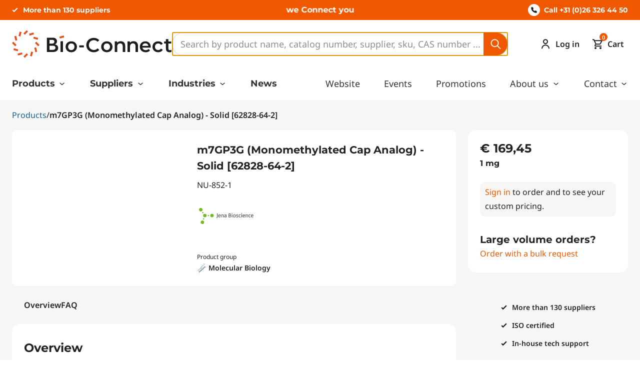

--- FILE ---
content_type: text/html; charset=utf-8
request_url: https://shop.bio-connect.nl/m7gp3g-monomethylated-cap-analog-solid-62828-64-2-nu-852-1-1mg-j15
body_size: 23263
content:
<!DOCTYPE html><html lang="en"><head><meta charset="utf-8"><link rel="shortcut icon" href="/_next/static/assets/favicon.ico"><link rel="icon" type="image/png" sizes="16x16" href="/_next/static/assets/favicon-16x16.png"><link rel="icon" type="image/png" sizes="32x32" href="/_next/static/assets/favicon-32x32.png"><link rel="icon" type="image/png" sizes="48x48" href="/_next/static/assets/favicon-48x48.png"><link rel="manifest" href="/_next/static/assets/manifest.webmanifest"><meta name="mobile-web-app-capable" content="yes"><meta name="theme-color" content="#fff"><link rel="apple-touch-icon" sizes="57x57" href="/_next/static/assets/apple-touch-icon-57x57.png"><link rel="apple-touch-icon" sizes="60x60" href="/_next/static/assets/apple-touch-icon-60x60.png"><link rel="apple-touch-icon" sizes="72x72" href="/_next/static/assets/apple-touch-icon-72x72.png"><link rel="apple-touch-icon" sizes="76x76" href="/_next/static/assets/apple-touch-icon-76x76.png"><link rel="apple-touch-icon" sizes="114x114" href="/_next/static/assets/apple-touch-icon-114x114.png"><link rel="apple-touch-icon" sizes="120x120" href="/_next/static/assets/apple-touch-icon-120x120.png"><link rel="apple-touch-icon" sizes="144x144" href="/_next/static/assets/apple-touch-icon-144x144.png"><link rel="apple-touch-icon" sizes="152x152" href="/_next/static/assets/apple-touch-icon-152x152.png"><link rel="apple-touch-icon" sizes="167x167" href="/_next/static/assets/apple-touch-icon-167x167.png"><link rel="apple-touch-icon" sizes="180x180" href="/_next/static/assets/apple-touch-icon-180x180.png"><link rel="apple-touch-icon" sizes="1024x1024" href="/_next/static/assets/apple-touch-icon-1024x1024.png"><meta name="apple-mobile-web-app-capable" content="yes"><meta name="apple-mobile-web-app-status-bar-style" content="black-translucent"><meta name="apple-mobile-web-app-title" content="Mr. Lewis"><link rel="apple-touch-startup-image" media="(device-width: 320px) and (device-height: 568px) and (-webkit-device-pixel-ratio: 2) and (orientation: portrait)" href="/_next/static/assets/apple-touch-startup-image-640x1136.png"><link rel="apple-touch-startup-image" media="(device-width: 375px) and (device-height: 667px) and (-webkit-device-pixel-ratio: 2) and (orientation: portrait)" href="/_next/static/assets/apple-touch-startup-image-750x1334.png"><link rel="apple-touch-startup-image" media="(device-width: 414px) and (device-height: 896px) and (-webkit-device-pixel-ratio: 2) and (orientation: portrait)" href="/_next/static/assets/apple-touch-startup-image-828x1792.png"><link rel="apple-touch-startup-image" media="(device-width: 375px) and (device-height: 812px) and (-webkit-device-pixel-ratio: 3) and (orientation: portrait)" href="/_next/static/assets/apple-touch-startup-image-1125x2436.png"><link rel="apple-touch-startup-image" media="(device-width: 414px) and (device-height: 736px) and (-webkit-device-pixel-ratio: 3) and (orientation: portrait)" href="/_next/static/assets/apple-touch-startup-image-1242x2208.png"><link rel="apple-touch-startup-image" media="(device-width: 414px) and (device-height: 896px) and (-webkit-device-pixel-ratio: 3) and (orientation: portrait)" href="/_next/static/assets/apple-touch-startup-image-1242x2688.png"><link rel="apple-touch-startup-image" media="(device-width: 768px) and (device-height: 1024px) and (-webkit-device-pixel-ratio: 2) and (orientation: portrait)" href="/_next/static/assets/apple-touch-startup-image-1536x2048.png"><link rel="apple-touch-startup-image" media="(device-width: 834px) and (device-height: 1112px) and (-webkit-device-pixel-ratio: 2) and (orientation: portrait)" href="/_next/static/assets/apple-touch-startup-image-1668x2224.png"><link rel="apple-touch-startup-image" media="(device-width: 834px) and (device-height: 1194px) and (-webkit-device-pixel-ratio: 2) and (orientation: portrait)" href="/_next/static/assets/apple-touch-startup-image-1668x2388.png"><link rel="apple-touch-startup-image" media="(device-width: 1024px) and (device-height: 1366px) and (-webkit-device-pixel-ratio: 2) and (orientation: portrait)" href="/_next/static/assets/apple-touch-startup-image-2048x2732.png"><link rel="apple-touch-startup-image" media="(device-width: 810px) and (device-height: 1080px) and (-webkit-device-pixel-ratio: 2) and (orientation: portrait)" href="/_next/static/assets/apple-touch-startup-image-1620x2160.png"><link rel="apple-touch-startup-image" media="(device-width: 320px) and (device-height: 568px) and (-webkit-device-pixel-ratio: 2) and (orientation: landscape)" href="/_next/static/assets/apple-touch-startup-image-1136x640.png"><link rel="apple-touch-startup-image" media="(device-width: 375px) and (device-height: 667px) and (-webkit-device-pixel-ratio: 2) and (orientation: landscape)" href="/_next/static/assets/apple-touch-startup-image-1334x750.png"><link rel="apple-touch-startup-image" media="(device-width: 414px) and (device-height: 896px) and (-webkit-device-pixel-ratio: 2) and (orientation: landscape)" href="/_next/static/assets/apple-touch-startup-image-1792x828.png"><link rel="apple-touch-startup-image" media="(device-width: 375px) and (device-height: 812px) and (-webkit-device-pixel-ratio: 3) and (orientation: landscape)" href="/_next/static/assets/apple-touch-startup-image-2436x1125.png"><link rel="apple-touch-startup-image" media="(device-width: 414px) and (device-height: 736px) and (-webkit-device-pixel-ratio: 3) and (orientation: landscape)" href="/_next/static/assets/apple-touch-startup-image-2208x1242.png"><link rel="apple-touch-startup-image" media="(device-width: 414px) and (device-height: 896px) and (-webkit-device-pixel-ratio: 3) and (orientation: landscape)" href="/_next/static/assets/apple-touch-startup-image-2688x1242.png"><link rel="apple-touch-startup-image" media="(device-width: 768px) and (device-height: 1024px) and (-webkit-device-pixel-ratio: 2) and (orientation: landscape)" href="/_next/static/assets/apple-touch-startup-image-2048x1536.png"><link rel="apple-touch-startup-image" media="(device-width: 834px) and (device-height: 1112px) and (-webkit-device-pixel-ratio: 2) and (orientation: landscape)" href="/_next/static/assets/apple-touch-startup-image-2224x1668.png"><link rel="apple-touch-startup-image" media="(device-width: 834px) and (device-height: 1194px) and (-webkit-device-pixel-ratio: 2) and (orientation: landscape)" href="/_next/static/assets/apple-touch-startup-image-2388x1668.png"><link rel="apple-touch-startup-image" media="(device-width: 1024px) and (device-height: 1366px) and (-webkit-device-pixel-ratio: 2) and (orientation: landscape)" href="/_next/static/assets/apple-touch-startup-image-2732x2048.png"><link rel="apple-touch-startup-image" media="(device-width: 810px) and (device-height: 1080px) and (-webkit-device-pixel-ratio: 2) and (orientation: landscape)" href="/_next/static/assets/apple-touch-startup-image-2160x1620.png"><link rel="icon" type="image/png" sizes="228x228" href="/_next/static/assets/coast-228x228.png"><meta name="msapplication-TileColor" content="#fff"><meta name="msapplication-TileImage" content="/_next/static/assets/mstile-144x144.png"><meta name="msapplication-config" content="/_next/static/assets/browserconfig.xml"><link rel="yandex-tableau-widget" href="/_next/static/assets/yandex-browser-manifest.json"><meta name="viewport" content="width=device-width, initial-scale=1"><meta name="robots" content="INDEX,FOLLOW"><link rel="preload" as="image" href="/_next/static/media/Bio-Connect.2ef6c4c6.svg"><title>NU-852-1 m7GP3G (Monomethylated Cap Analog) - Solid [62828...</title><meta name="description" content="Boost your research with m7GP3G (Monomethylated Cap Analog) - Solid [62828-64-2] (NU-852-1) from Jena Bioscience. Distributed by Bio-Connect"><meta property="og:description" content="Boost your research with m7GP3G (Monomethylated Cap Analog) - Sol"><meta property="og:url" content="https://shop.bio-connect.nl/m7gp3g-monomethylated-cap-analog-solid-62828-64-2-nu-852-1-1mg-j15"><meta property="og:title" content="NU-852-1 m7GP3G (Monomethylated Cap Analog) - Solid [62"><meta property="og:image" content="https://shop.bio-connect.nl/_next/static/media/mainLogo.2ef6c4c6.svg"><link rel="canonical" href="https://shop.bio-connect.nl/m7gp3g-monomethylated-cap-analog-solid-62828-64-2-nu-852-1-1mg-j15"><meta name="twitter:card" content="summary_large_image"><meta name="twitter:site" content="bio-connect"><meta name="twitter:title" content="NU-852-1 m7GP3G (Monomethylated Cap Analog) - Solid [62828..."><meta name="twitter:description" content="Boost your research with m7GP3G (Monomethylated Cap Analog) - Solid [62828-64-2] (NU-852-1) from Jena Bioscience. Distributed by Bio-Connect"><meta name="twitter:image" content="https://shop.bio-connect.nl/_next/static/media/mainLogo.2ef6c4c6.svg"><meta name="next-head-count" content="64"><script id="organisation-jsonld" type="application/ld+json" data-nscript="beforeInteractive">{"@context":"https://schema.org/","@type":"Organization","name":"Bio-Connect","url":"https://shop.bio-connect.nl","logo":"https://shop.bio-connect.nl/_next/static/media/Bio-Connect.2ef6c4c6.svg"}</script><script id="product-jsonld" type="application/ld+json" data-nscript="beforeInteractive">{"@context":"https://schema.org/","@type":"Product","name":"m7GP3G (Monomethylated Cap Analog) - Solid [62828-64-2]","sku":"NU-852-1_1mg_J15","image":"/static/images/fallback.png","offers":{"@type":"Offer","priceCurrency":"EUR","price":0,"availability":"https://schema.org/BackOrder","availabilityStarts":"2026-02-08T00:00:00.000Z"}}</script><script defer="" nomodule="" src="/_next/static/chunks/polyfills-c67a75d1b6f99dc8.js"></script><script defer="" src="/_next/static/chunks/5282-90b43ff5137468b2.js"></script><script defer="" src="/_next/static/chunks/7339.3139086140996145.js"></script><script defer="" src="/_next/static/chunks/1581-e627a4816a254929.js"></script><script defer="" src="/_next/static/chunks/8048.b2fa46d6f0eff403.js"></script><script defer="" src="/_next/static/chunks/492.92605a028687e55e.js"></script><script defer="" src="/_next/static/chunks/8260.d57f6dec81841aeb.js"></script><script defer="" src="/_next/static/chunks/2664.99b0b823d1fb52cd.js"></script><script src="/_next/static/chunks/webpack-8a8c43d350055ced.js" defer=""></script><script src="/_next/static/chunks/framework-f29e48ae95cae5a3.js" defer=""></script><script src="/_next/static/chunks/main-530e299682bba801.js" defer=""></script><script src="/_next/static/chunks/pages/_app-03f8d42b153cb34b.js" defer=""></script><script src="/_next/static/chunks/604-6851ae7780db2d4d.js" defer=""></script><script src="/_next/static/chunks/1022-1158892b65535c41.js" defer=""></script><script src="/_next/static/chunks/1311-6297d9b86aa0b8ed.js" defer=""></script><script src="/_next/static/chunks/pages/%5B%5B...slug%5D%5D-58fca66be528d4b1.js" defer=""></script><script src="/_next/static/vZACdbk3_5n2u0fN0U8e7/_buildManifest.js" defer=""></script><script src="/_next/static/vZACdbk3_5n2u0fN0U8e7/_ssgManifest.js" defer=""></script><style>*,:after,:before{box-sizing:border-box}main{min-height:100vh}html{scroll-padding:2.3em;background-color:#fff;font-size:100%;font-weight:400;line-height:1;-moz-osx-font-smoothing:grayscale;-webkit-font-smoothing:antialiased}@media screen and (prefers-reduced-motion:no-preference){html{scroll-behavior:smooth}}body{background-color:#fff;color:#222;margin:0;padding:0}body,button,input{font-family:Noto Sans,sans-serif}body,input{font-size:1rem;line-height:1.75rem;color:#222}a{color:currentColor;text-decoration:none}p{margin:0}ul{list-style-type:none;margin:0;padding:0}@media(prefers-reduced-motion){*{animation-duration:none!important;transition:none!important}}.mask_root__9pdYs{background-color:#000;cursor:pointer;display:block;height:100%;left:0;opacity:0;position:fixed;border:0;top:0;transition-duration:.2s;transition-property:opacity,visibility;transition-timing-function:linear;visibility:hidden;width:100%;z-index:3;-webkit-appearance:none}.sidebar_root__ZHgCh{align-content:flex-start;background-color:#fff;bottom:0;display:flex;flex-direction:column;height:auto;opacity:0;overflow:hidden;position:fixed;right:0;top:0;transform:translate3d(100%,0,0);transition-duration:192ms;transition-property:transform;transition-timing-function:cubic-bezier(.4,0,1,1);visibility:hidden;width:100%;z-index:20;max-height:100vh}@media(min-width:48rem){.sidebar_root__ZHgCh{grid-template-rows:min-content}}@media(min-width:62rem){.sidebar_root__ZHgCh{max-width:23.4375rem;overflow:hidden;bottom:0;height:100%;max-height:none}}.buttonIcon_root__xK3bH{cursor:pointer;border:none;width:auto;height:100%;background-color:transparent;color:#146088;font-size:1rem;font-weight:600;display:flex;align-items:center;padding:0;outline:none}.buttonIcon_root__xK3bH:disabled{opacity:.5}.heading_root__kF1B5{margin:0 0 1rem;color:#222;font-weight:700;display:block;font-family:Montserrat,sans-serif}.heading_h1__CrHV8,h1.heading_root__kF1B5{font-size:1.5rem;line-height:2.25rem}@media(min-width:48rem){.heading_h1__CrHV8,h1.heading_root__kF1B5{font-size:3rem;line-height:3.75rem}}.heading_h2__551HD,h2.heading_root__kF1B5{font-size:1.25rem;line-height:2rem}@media(min-width:48rem){.heading_h2__551HD,h2.heading_root__kF1B5{font-size:2.25rem;line-height:3rem}}.heading_h4__RIbZO{font-size:1rem;line-height:1.75rem}@media(min-width:48rem){.heading_h4__RIbZO{font-size:1.5rem;line-height:2rem}}.heading_h6__lKLHg,h6.heading_root__kF1B5{font-size:.875rem;line-height:1.5rem}@media(min-width:48rem){.heading_h6__lKLHg,h6.heading_root__kF1B5{font-size:1.25rem;line-height:1.75rem}}.button_root__pFVp2{align-items:center;cursor:pointer;display:inline-flex;justify-content:center;line-height:1;pointer-events:auto;text-align:center;white-space:nowrap;background:none;min-width:7.5rem;height:3rem;padding:0 1rem;font-size:1rem;border:.0625rem solid #146088;color:#146088;outline:none;border-radius:3rem;transition:.2s ease-in-out}.button_secondary__1Samc{background-color:#146088;color:#fff}.button_secondary__1Samc:hover{border-color:#1b7fb4;background-color:#1b7fb4}.button_root__pFVp2{min-width:0;height:auto;padding:.375rem .875rem;font-family:Noto Sans,sans-serif;font-size:1.125rem;line-height:1.75rem;font-weight:600;box-shadow:0 0 1px rgba(48,49,51,.05),0 4px 8px rgba(48,49,51,.1)}.button_root__pFVp2:disabled{opacity:.5;cursor:not-allowed}.button_secondary__1Samc:hover{border-color:#2096d5;background-color:#2096d5}.link_root__MDusv{color:#222;text-decoration:none;border-bottom:.06rem solid transparent}.link_root__MDusv:hover{color:#f05800;border-color:#f05800}.link_root__SNVok{align-items:center;cursor:pointer;display:inline-flex;justify-content:center;line-height:1;pointer-events:auto;text-align:center;white-space:nowrap;background:none;min-width:7.5rem;height:3rem;padding:0 1rem;font-family:Noto Sans,sans-serif;font-size:1rem;font-weight:600;border:.0625rem solid #146088;color:#146088;outline:none;border-radius:3rem;transition:.2s ease-in-out}.link_root__SNVok:disabled{opacity:.5;cursor:not-allowed}.link_ghost__U1S_K{background-color:transparent}.link_ghost__U1S_K:hover{background-color:#146088;color:#fff}.link_secondary__K_mAh{background-color:#146088;color:#fff}.link_secondary__K_mAh:hover{border-color:#1b7fb4;background-color:#1b7fb4}.miniCart_root__YWgmB{--placeholder-style:1}.mobileMenu_sidebar__pG3Zr{overflow:hidden}.list_root__zd_ls{margin:0;padding:0}.listItem_root__YidIt{list-style:none none;margin-bottom:.5rem}.authSidebar_root__VXfWr{--placeholder-style:1}.layoutContainer_root__9Y3Wv{margin:0 auto;max-width:100%;padding:0 1rem}@media(min-width:62rem){.layoutContainer_root__9Y3Wv{padding:0 1.5rem}}@media(min-width:90rem){.layoutContainer_root__9Y3Wv{max-width:83.75rem}}@media(min-width:62rem){.footerContainer_root__AL58C{background:#f05800;background:linear-gradient(90deg,#f05800,#f05800 60%,#fff 0,#fff)}}.footerContainer_container__WFEk4{display:flex;flex-direction:column;padding:0}@media(min-width:62rem){.footerContainer_container__WFEk4{flex-direction:row}}@media(min-width:90rem){.footerContainer_container__WFEk4{max-width:107rem}}.footerList_root__ZCIWQ{border-bottom:.0625rem solid #d1d1d1}.footerList_root__ZCIWQ svg path{fill:#4a4a4a}@media(min-width:62rem){.footerList_root__ZCIWQ{margin:0;border:0}.footerList_footerSection__2WpNF{flex:1 0 10rem}}.footerList_heading__KfiFQ.footerList_heading__KfiFQ{color:#4a4a4a;font-weight:700}@media(min-width:62rem){.footerList_heading__KfiFQ.footerList_heading__KfiFQ{margin-top:0}}.footerList_item__1ep4L{margin-bottom:.25rem}.footerList_itemLink__lXsMv{color:#4a4a4a}@media(max-width:62rem){.footerList_root__ZCIWQ{border-bottom:0;border-top:.0625rem solid #cc4b00}}.footerList_root__ZCIWQ ul{display:flex;flex-direction:column;gap:1rem}.footerList_root__ZCIWQ svg>path{fill:#f05800}.footerList_heading__KfiFQ.footerList_heading__KfiFQ{color:inherit}@media(max-width:62rem){.footerList_heading__KfiFQ.footerList_heading__KfiFQ{font-size:1.125rem;line-height:1.75rem;margin:0}}.footerList_item__1ep4L{align-items:center;display:flex;gap:.5rem;margin-bottom:0}.footerList_allProductsLink__vNedV{margin-top:.5rem;font-weight:700}.formMessage_root__uCnDS{font-size:1rem;border-bottom-left-radius:.5rem;border-bottom-right-radius:.5rem;position:relative;height:0;opacity:0;transition:height 0ms .4s,opacity .4s 0ms}.textInput_root__1cCG_{display:grid;align-self:flex-start}.textInput_fieldIcons__kslZ8{display:inline-grid;grid-auto-flow:column;grid-template-areas:"before input after";grid-template-columns:auto 1fr auto;height:3rem}.textInput_after___5SO4,.textInput_before__oyrcQ{align-items:center;display:flex;justify-content:center;pointer-events:none;width:3rem}.textInput_after___5SO4:empty,.textInput_before__oyrcQ:empty{display:none}.textInput_before__oyrcQ{grid-area:before}.textInput_after___5SO4{grid-area:after}.textInput_input__tlG9z{-webkit-appearance:none;border:.0625rem solid #d1d1d1;border-radius:3rem;color:#222;height:3rem;padding:.75rem 1rem;width:100%}.textInput_input__tlG9z:focus{outline:none}.textInput_input__tlG9z::placeholder{color:#8d8d8c}.textInput_iconInput__xUhF8{align-items:center;display:flex;grid-column:before-start/after-end;grid-row:input-start/input-end}.textInput_iconInput__xUhF8>input{padding-left:calc(1.875rem*var(--iconsBefore) + 1rem - 1px);padding-right:calc(1.875rem*var(--iconsAfter) + 1rem - 1px)}.textInput_input__tlG9z{border-color:#c4c1bb;line-height:1.75rem;font-size:1rem;height:auto;padding-top:.625rem;padding-bottom:.625rem}.newsletterSubscribe_root__xUB4m button{width:100%}.newsletterSubscribe_inputRoot__ZjjeC{margin-bottom:1rem}.newsletterSubscribe_button__zVGb0{--placeholder-style:0}.newsletterSubscribe_root__xUB4m{display:flex;align-items:flex-start}.newsletterSubscribe_root__xUB4m button{width:auto}.newsletterSubscribe_input__EiUJK{border-radius:3rem 0 0 3rem;font-size:1.125rem;line-height:1.75rem;height:auto;border-right-color:transparent}.newsletterSubscribe_inputRoot__ZjjeC{margin-bottom:0;flex-grow:1}.newsletterSubscribe_button__zVGb0{flex-shrink:0;border-radius:0 3rem 3rem 0;font-size:1.125rem;line-height:1.75rem;height:auto;padding:.625rem 2.5rem;border-color:#d1d1d1 #d1d1d1 #d1d1d1 transparent}.image_image__wyTe2{max-width:100%;height:auto;object-fit:cover;object-position:top}.footerBefore_root__CXkMc{background:#f7f6f4;box-shadow:1px -3px 9px 3px rgba(48,49,51,.05),0 2px 4px rgba(48,49,51,.1)}.footerBefore_inner__aIefL{padding:2.5rem 1rem;display:grid;grid-template-columns:1fr;align-items:center;grid-gap:1.5rem}@media(min-width:36rem){.footerBefore_inner__aIefL{padding:2.75rem 1rem;grid-template-columns:repeat(2,1fr)}}@media(min-width:62rem){.footerBefore_inner__aIefL{grid-template-columns:repeat(3,1fr)}}@media(min-width:90rem){.footerBefore_inner__aIefL{max-width:107rem}}@media(min-width:36rem)and (max-width:62rem){.footerBefore_newsletterWrapper__oszx1{grid-column:2}}.footerBefore_heading__H4qeb.footerBefore_heading__H4qeb{font-size:1.625rem;margin-bottom:.5rem}@media(max-width:36rem){.footerBefore_heading__H4qeb.footerBefore_heading__H4qeb{font-size:1.125rem}}.footerBefore_logoWrapper__lDJWK{width:230px}@media(min-width:36rem){.footerBefore_logoWrapper__lDJWK{height:4rem}}.footerBefore_logo__Yqh6n{max-width:none}.footerCopyright_root__Ii_un{text-align:center}.footerServiceLinks_root__EZyUM{display:flex;flex-direction:column;align-items:center;gap:1rem}@media(min-width:62rem){.footerServiceLinks_root__EZyUM{flex-direction:row;gap:2rem}}.footerAfter_root__q65x0{display:flex;flex-direction:column;font-size:.875rem;gap:2rem;line-height:1.25rem;padding-top:2rem;padding-bottom:1rem}@media(min-width:62rem){.footerAfter_root__q65x0{flex-direction:row;justify-content:space-between;padding-top:1.5rem;padding-bottom:1.5rem}}.footerAfter_connectLink__oTU9c{background:#146088;color:#fff;font-size:1.5rem;font-family:Montserrat,sans-serif;font-weight:700;line-height:2rem;padding:1rem;text-align:center}.footerCompanyInfo_root__z9qwz{display:flex;flex-direction:column;flex-wrap:wrap;gap:2rem;padding:1.5rem}@media(min-width:62rem){.footerCompanyInfo_root__z9qwz{flex-direction:row;padding:0}.footerCompanyInfo_content__BBnMo{flex-grow:1;flex-shrink:0;flex-basis:calc(33.33% - 1.5rem)}}.footerCompanyInfo_heading__105iI.footerCompanyInfo_heading__105iI{color:inherit}@media(max-width:62rem){.footerCompanyInfo_heading__105iI.footerCompanyInfo_heading__105iI{font-size:1.125rem;line-height:1.75rem}}.footerCompanyInfo_address__z2b8Z{font-style:normal}.footerCompanyInfo_email__05FLJ,.footerCompanyInfo_phoneNumberWrapper__K1bCr,.footerCompanyInfo_property__qa_h1{align-items:center;gap:.25rem;margin-bottom:.5rem;display:flex}.footerCompanyInfo_openingHours__XyAoX{margin-bottom:0}.footerCompanyInfo_icon__lBunS{background:#fff;border-radius:3rem;width:1.5rem;height:1.5rem;justify-content:center;margin-right:.25rem}.footerCompanyInfo_icon__lBunS,.footerSocialIcons_root___ZXP9{display:flex;align-items:center}.footerSocialIcons_item__FKYJ3:not(:hover) svg path{fill:#222}.footerSocialIcons_item__FKYJ3:not(:hover) svg path:nth-child(2){fill:#fff}.footerSocialIcons_item__FKYJ3+.footerSocialIcons_item__FKYJ3{margin-left:1rem}@media(max-width:62rem){.footerSocialIcons_heading__70wb1{font-size:1.125rem;line-height:1.75rem}.footerSocialBlock_root__crZAE{padding:1.5rem}}.footer_root__uCyqs{--placeholder-style:1}.footer_left__1h0lN{background:#f05800;color:#fff;display:flex;flex-direction:column}@media(min-width:62rem){.footer_left__1h0lN{flex:1 0 60%;gap:6.5rem;padding:4rem 1.5rem}}.footer_left__1h0lN a{color:inherit}.footer_left__1h0lN a:hover{color:inherit;border-color:inherit}@media(max-width:62rem){.footer_heading__53TUm{font-size:1.125rem;line-height:1.75rem}}.footer_footerCompanyLinks__b9MO3{display:flex;flex-direction:column}@media(min-width:62rem){.footer_footerCompanyLinks__b9MO3{gap:2rem;flex-direction:row}}.footer_footerCompanyLinks__b9MO3 svg path{fill:currentColor}.footer_right__G_SLO{background:#fff;display:flex;flex-direction:column}@media(min-width:62rem){.footer_right__G_SLO{flex:1 0 40%;gap:4.95rem;padding:4rem 1.5rem}}@media(min-width:80rem){.footer_right__G_SLO{padding:4rem 1.5rem 4rem 9rem}}@media(min-width:62rem){.footer_socialWrapper__kzBP4{display:flex}}.footer_socialWrapper__kzBP4>div>div{border:0}@media(max-width:62rem){.footer_support__BlFRt{padding:1.5rem}}.footer_supportButton__7xczz{margin-top:1rem;padding:.5rem 1rem;min-width:16rem}.logo_root__sPdpH{display:flex;max-width:9.875rem}@media(min-width:62rem){.logo_root__sPdpH{max-width:20rem}}.logo_root__sPdpH img{width:100%;height:auto;max-width:100%;max-height:4rem}.megaMenu_root__BKzml{display:none;position:relative;min-height:4rem;background-color:#fff;color:#333;z-index:2}@media(min-width:62rem){.megaMenu_root__BKzml{display:block;z-index:3}}.megaMenu_wrappers__HmgEW{display:flex;width:100%;padding:0 1.5rem}.megaMenu_menuWrapper__mmNpH{justify-content:center}.megaMenu_menu__kyWJO{display:flex;padding:0}.megaMenu_menuItem__lyuVC{cursor:pointer;-webkit-user-select:none;-moz-user-select:none;user-select:none;height:4rem;list-style:none;display:flex;padding:0 1rem;align-items:center;border-bottom:.125rem solid transparent;transition:border .2s;white-space:nowrap;font-weight:600;color:#333}.megaMenu_menuItem__lyuVC:first-child{padding-left:0}.megaMenu_menuItem__lyuVC:hover>a{color:#f05800}.megaMenu_menuItem__lyuVC:hover .megaMenu_subMenuContainer__H3tkr{display:flex}.megaMenu_subMenuContainer__H3tkr{display:none;position:absolute;left:0;right:0;color:#222;top:4rem;background-color:#f7f6f4;box-shadow:0 .25rem 1rem rgba(0,0,0,.08);padding:1.5rem 0 0;color:#333;min-height:12rem}.megaMenu_subMenuWrapper__Y8K0f{position:relative}.megaMenu_subMenu__D3qXx{display:block;column-count:2;column-fill:balance;width:100%}@media(min-width:80rem){.megaMenu_subMenu__D3qXx{column-count:3}}@media(min-width:90rem){.megaMenu_subMenu__D3qXx{column-count:4}}.megaMenu_subMenuItem__tKd0L{list-style:none;font-weight:400;color:#333;width:auto;min-width:14.375rem;page-break-inside:avoid;break-inside:avoid}.megaMenu_subMenuItem__tKd0L:first-child{padding-left:0;border-left:none}.megaMenu_subMenuItem__tKd0L:last-of-type{padding-bottom:1.5rem}.megaMenu_subMenuItem__tKd0L a:hover{color:#f05800;border:none}.megaMenu_wrapper__AuSO_{max-width:107rem;margin:0 auto;display:flex;justify-content:space-between;align-items:center}.megaMenu_left__PWXKD{font-weight:700;font-family:Montserrat,sans-serif}.megaMenu_right__Lfqrg{font-weight:400;font-family:Noto Sans,sans-serif}.megaMenu_menuWrapper__mmNpH{justify-content:flex-start}.megaMenu_menuItem__lyuVC{font-size:1.125rem;font-weight:inherit;cursor:auto;padding:0 1.5rem}.megaMenu_menuItem__lyuVC:last-child{padding-right:0}.megaMenu_subMenuContainer__H3tkr{padding:5rem 0;box-shadow:0 .5rem .5rem rgba(0,0,0,.1)}@media(min-width:90rem){.megaMenu_subMenuWrapper__Y8K0f{max-width:107rem}}.megaMenu_subCategoryTitle__MokA5{font-size:1.5rem;margin-bottom:1rem;font-weight:700}.megaMenu_subMenu__D3qXx{column-count:1}@media(min-width:80rem){.megaMenu_subMenu__D3qXx{column-count:2}}@media(min-width:90rem){.megaMenu_subMenu__D3qXx{column-count:2}}.megaMenu_subMenuItem__tKd0L{font-family:Noto Sans,sans-serif}.megaMenu_subMenuItem__tKd0L:last-of-type{padding-bottom:.5rem}.megaMenu_subMenuItem__tKd0L a{font-size:1rem;display:block;line-height:3rem;overflow:hidden;white-space:nowrap;text-overflow:ellipsis}.megaMenu_subMenuItem__tKd0L svg{margin-right:.4rem;height:1rem;width:auto;transform:translateY(2px)}.megaMenu_allFromLink__mfqy7{font-size:1rem;display:block;line-height:3rem}.megaMenu_allFromLink__mfqy7:hover{color:#f05800}.megaMenu_parent__ZGmco svg{margin-left:.4rem;transition:.2s}.megaMenu_parent__ZGmco:hover{color:#f05800}.megaMenu_parent__ZGmco:hover>svg{transform:rotate(180deg)}.megaMenu_subMenuColumns__2Daja{display:flex;justify-content:space-between;align-items:flex-start;width:100%;position:relative}.megaMenu_subMenuLeft__FDCgr{width:calc(50% - 5.25rem)}.megaMenu_divider__Jz10y{border-left:.0625rem solid #c4c1bb;width:5.25rem;height:100%}.megaMenu_subMenuRight__sr8pO{width:50%;white-space:normal;font-size:1rem;font-weight:400}.megaMenu_subMenuButton__a5BeO{border:.125rem solid #f05800;background:#fff;color:#f05800;margin:1rem 2rem 0 0;box-shadow:none;padding:.375rem 2rem}.megaMenu_subMenuButton__a5BeO:hover{background:#f05800;color:#fff}.megaMenu_right__Lfqrg .megaMenu_subMenu__D3qXx{column-count:1}@media(min-width:80rem){.megaMenu_right__Lfqrg .megaMenu_subMenu__D3qXx{column-count:1}}@media(min-width:90rem){.megaMenu_right__Lfqrg .megaMenu_subMenu__D3qXx{column-count:1}}.megaMenu_right__Lfqrg .megaMenu_subMenuLeft__FDCgr{width:25%}.megaMenu_right__Lfqrg .megaMenu_subMenuRight__sr8pO{margin-left:auto}.wysiwyg_root__Qf_oP p{margin-bottom:1rem}.searchBar_root__L_1gM{width:100%;position:relative}.searchBar_input__aa_Wc{-webkit-appearance:none;border-radius:3rem;border:.0625rem solid #d1d1d1;width:100%;transition-duration:152ms;color:#222;font-size:1.125rem;height:2.5rem;padding:.75rem 1rem}@media(min-width:62rem){.searchBar_input__aa_Wc{height:3rem}}.searchBar_input__aa_Wc::placeholder{color:#8d8d8c}.searchBar_button__N6ezh{display:flex;align-items:center;justify-content:center;cursor:pointer;background:none;border:none;position:absolute;top:0;right:.0625rem;bottom:0;margin:auto;background:#f05800;width:3rem;height:2.375rem;border-radius:0 1.1875rem 1.1875rem 0}@media(min-width:62rem){.searchBar_button__N6ezh{height:2.875rem;border-radius:0 1.4375rem 1.4375rem 0}}.searchBar_button__N6ezh svg path{fill:#f7f6f4}.basicToggle_root__bbzp5{background-color:#fff;border-radius:50%;display:flex;align-items:center;justify-content:center;width:2.5rem;height:2.5rem;color:#222;position:relative}@media(min-width:62rem){.basicToggle_root__bbzp5{background-color:#f8f8f8}}.basicToggle_label__nR7y_{color:#222;margin-left:.5rem;display:none;font-size:1rem}@media(min-width:62rem){.basicToggle_label__nR7y_{display:block}}.basicToggle_root__bbzp5{background-color:transparent;height:1.625rem}@media(min-width:62rem){.basicToggle_root__bbzp5{height:2.5rem}}.basicToggle_root__bbzp5 svg{width:1rem;height:1rem}@media(min-width:62rem){.basicToggle_root__bbzp5 svg{width:auto;height:auto}}.basicToggle_label__nR7y_{display:block;font-size:.625rem;margin-left:0}@media(min-width:62rem){.basicToggle_label__nR7y_{font-size:1rem}}.basicToggle_button__91d6Z{flex-direction:column}@media(min-width:62rem){.basicToggle_button__91d6Z{flex-direction:row}}.accountToggle_root__gSZHZ{display:inherit;padding:0 .5rem}.cartToggle_root__XVfs_{display:inherit}.cartToggle_itemCount__ZoNM8{background-color:#f05800;width:1rem;height:1rem;border-radius:50%;display:flex;align-items:center;justify-content:center;position:absolute;right:-4px}.cartToggle_countNumber__AlufO{color:#fff;font-size:.6875rem;font-weight:600}.cartToggle_root__XVfs_{padding:0 .5rem}.cartToggle_itemCount__ZoNM8{top:-2px;right:0}.menuToggle_root__CPud2{display:flex}@media(min-width:62rem){.menuToggle_root__CPud2{display:none}}.groupedToggles_root__0PGP4{position:fixed;z-index:25;bottom:0;left:0;width:100%;background:#f8f8f8;border-top:.0625rem solid #d1d1d1;padding:.5rem .5rem 1rem}@media(min-width:62rem){.groupedToggles_root__0PGP4{position:static;width:auto;padding:0;background:transparent;box-shadow:none;border-top:0;z-index:unset}}.groupedToggles_container__IPyV1{display:flex;justify-content:space-around}@media(min-width:62rem){.groupedToggles_container__IPyV1{justify-content:flex-end}}.groupedToggles_container__IPyV1>div{margin-left:1rem}@media(min-width:62rem){.groupedToggles_container__IPyV1>div{margin-left:1.5rem}}.groupedToggles_container__IPyV1>div:first-child{margin:0}.groupedToggles_root__0PGP4{position:static;background:transparent;border:none;padding:0;width:auto;z-index:10}.groupedToggles_container__IPyV1{justify-content:flex-end;gap:1rem}.groupedToggles_container__IPyV1>div{margin-left:0}.serviceLinks_root__p6X98{display:flex;align-items:center;line-height:1.25rem}.serviceLinks_root__p6X98 li{display:inline-block;font-weight:400}.serviceLinks_root__p6X98 li a{color:#fff;font-weight:700;display:flex;align-items:center;min-width:12rem}.serviceLinks_root__p6X98 li a span{background-color:#fff;margin-right:.5rem;border-radius:1.5rem;min-width:1.5rem;height:1.5rem;display:inline-flex;align-items:center;justify-content:center}.usp_root__XvPq5{align-items:center;color:#fff;display:inline-flex}.usp_label__veNyP{display:block;font-size:.875rem;font-weight:300}.usp_icon__P4sNI{display:flex;margin-right:.5rem}.topBarUsps_root__Ru8PU{display:inline-flex;align-items:center}.topBarUsps_root__Ru8PU>div{display:inline-flex}@media(min-width:80rem){.topBarUsps_root__Ru8PU>div:not(:first-child){margin-left:2rem}}.topBarUsps_root__Ru8PU .topBarUsps_uspLabel__eLW30{color:#fff;font-weight:400;display:block;width:100%}@media(min-width:48rem){.topBarUsps_root__Ru8PU .topBarUsps_uspLabel__eLW30{font-weight:700}}.topBarUsps_root__Ru8PU .topBarUsps_uspLabel__eLW30>div>div{text-overflow:ellipsis;display:block;overflow:hidden;white-space:nowrap}@media(max-width:80rem){.topBarUsps_root__Ru8PU{overflow-x:hidden;position:relative;width:calc(50% - 5rem)}.topBarUsps_root__Ru8PU>*{justify-content:center;align-items:center;animation:topBarUsps_slideLeft__BMda5 15s ease-in-out infinite;min-width:100vw;transform:translateX(100vw)}.topBarUsps_root__Ru8PU>:nth-child(1n+2){bottom:0;left:0;position:absolute;right:0;top:0}.topBarUsps_root__Ru8PU>:nth-child(2){animation-delay:5s}.topBarUsps_root__Ru8PU>:nth-child(3){animation-delay:10s}@keyframes topBarUsps_slideLeft__BMda5{0%{transform:translateX(100vw);visibility:visible}6.6%{min-width:100%;transform:translateX(0)}33.3%{min-width:100%;transform:translateX(0)}40%{transform:translateX(-250vw);visibility:hidden}to{transform:translateX(-250vw);visibility:hidden}}}@media(max-width:48rem){.topBarUsps_root__Ru8PU{width:100%}}.topBar_root__JgcUu{background-color:#f05800;font-family:Montserrat,sans-serif;color:#fff;line-height:1.25rem;font-size:.875rem}.topBar_root__JgcUu a:hover{text-decoration:underline;color:#fff}.topBar_container__x37uM{display:flex;align-items:center;padding-bottom:.375rem;padding-top:.375rem;justify-content:space-between;min-height:2.5rem}@media(min-width:90rem){.topBar_container__x37uM{max-width:107rem}}.topBar_connectLink__12qkf{display:none;font-family:Montserrat,sans-serif;font-weight:700;font-size:1rem;line-height:2rem}@media(min-width:48rem){.topBar_connectLink__12qkf{display:block;left:50%;position:absolute;transform:translateX(-50%)}}.header_root__mCNCN{position:relative;background:#fff;z-index:3}@media(min-width:62rem){.header_root__mCNCN{background-color:#fff}}.header_container__MJbVh{display:flex;align-items:center;justify-content:space-between;flex-flow:row wrap;padding:1rem}@media(min-width:62rem){.header_container__MJbVh{align-items:center;padding:1rem 1.5rem}}@media(min-width:90rem){.header_container__MJbVh{max-width:107rem}}.header_logoWrapper__kaOrx{max-width:20rem}@media(min-width:62rem){.header_logoWrapper__kaOrx{width:33.33%;order:10;display:flex;justify-content:flex-start}}.header_searchBarWrapper__pssK2{order:40;flex-grow:1;margin-top:.325rem;width:100%;max-width:50rem}@media(min-width:62rem){.header_searchBarWrapper__pssK2{order:20;width:auto;margin-top:0}}.header_groupedToggles__DfBlV{padding-top:.75rem;padding-bottom:calc(env(safe-area-inset-bottom) + .75rem);max-width:15rem}@media(min-width:62rem){.header_groupedToggles__DfBlV{width:33.33%;display:flex;justify-content:flex-end;order:30}}:root{--toastify-color-light:#fff;--toastify-color-dark:#121212;--toastify-color-info:#3498db;--toastify-color-success:#07bc0c;--toastify-color-warning:#f1c40f;--toastify-color-error:#e74c3c;--toastify-color-transparent:hsla(0,0%,100%,.7);--toastify-icon-color-info:var(--toastify-color-info);--toastify-icon-color-success:var(--toastify-color-success);--toastify-icon-color-warning:var(--toastify-color-warning);--toastify-icon-color-error:var(--toastify-color-error);--toastify-toast-width:320px;--toastify-toast-background:#fff;--toastify-toast-min-height:64px;--toastify-toast-max-height:800px;--toastify-font-family:sans-serif;--toastify-z-index:9999;--toastify-text-color-light:#757575;--toastify-text-color-dark:#fff;--toastify-text-color-info:#fff;--toastify-text-color-success:#fff;--toastify-text-color-warning:#fff;--toastify-text-color-error:#fff;--toastify-spinner-color:#616161;--toastify-spinner-color-empty-area:#e0e0e0;--toastify-color-progress-light:linear-gradient(90deg,#4cd964,#5ac8fa,#007aff,#34aadc,#5856d6,#ff2d55);--toastify-color-progress-dark:#bb86fc;--toastify-color-progress-info:var(--toastify-color-info);--toastify-color-progress-success:var(--toastify-color-success);--toastify-color-progress-warning:var(--toastify-color-warning);--toastify-color-progress-error:var(--toastify-color-error)}.block_root__p7KJV{position:relative;display:flex}.pageLayout_root__g9WBw{min-height:100vh;display:flex;flex-direction:column;background:#f7f6f4}.pageLayout_content__LDxMH{flex:1 0 auto;width:100%;min-height:unset}.pageLayout_root__g9WBw{min-height:20vh}@media(min-width:48rem){.pageLayout_root__g9WBw{min-height:50vh}}.row_inner__7SeiE{position:relative;width:100%}.productActions_productPrice__CvV9S{font-size:1.125rem;line-height:1.625rem;margin-bottom:.5rem;display:flex}.productActions_actions__7gU1E{display:flex;align-items:center;gap:1rem}.productAttribute_root__yBBZ_{display:flex;flex-direction:column;gap:.25rem 0}.productAttribute_attribute__SfIiR{font-size:.75rem;line-height:1.25rem}.productAttribute_value__FTsCO{font-weight:700;font-size:.875rem;line-height:1.5rem}.product_productGroupValue__bRHN4{display:flex;align-items:center}.product_productGroupValue__bRHN4 svg{height:1.25rem;width:auto}.sectionMenu_root__eHSkP{width:100%;overflow-x:auto;scrollbar-color:#a4a3a3 #f6f6f6;scrollbar-width:thin}.sectionMenu_root__eHSkP::-webkit-scrollbar-track{background:rgba(30,30,30,.05);border-radius:0}.sectionMenu_root__eHSkP::-webkit-scrollbar-thumb{background:#1e1e1e;border-radius:0}.sectionMenu_root__eHSkP::-webkit-scrollbar{height:.25rem}.sectionMenu_items__qx1hY{display:flex;flex-wrap:nowrap;gap:0 1rem;align-items:center;padding:1rem}@media(min-width:62rem){.sectionMenu_items__qx1hY{gap:0 2rem;padding:0 1.5rem 1.5rem}}.sectionMenu_item__klqaU.sectionMenu_item__klqaU{border:0;font-size:1rem;line-height:1.75rem;color:#222;font-weight:700;transition:color .1s;white-space:nowrap}@media(hover:hover){.sectionMenu_item__klqaU.sectionMenu_item__klqaU:hover{color:#f05800}}.sectionMenu_item__klqaU.sectionMenu_item__klqaU:active,.sectionMenu_item__klqaU.sectionMenu_item__klqaU:focus-visible{color:#f05800}.productShell_productInfo__d96Xr{display:block}@media(min-width:62rem){.productShell_productInfo__d96Xr{align-items:center;display:grid;grid-auto-flow:row;grid-gap:1.5rem;grid-template-areas:"images productinfo" "details productinfo";grid-template-columns:minmax(0,1.5625fr) 1fr}.productShell_imageCarousel__OTzDk{grid-area:images;grid-column:1/2;grid-row:1;width:100%}}.productShell_productActions__Z0GGQ{background:#f8f8f8;margin:0 -1rem;padding:1.5rem}@media(min-width:62rem){.productShell_productActions__Z0GGQ{grid-column:2;grid-row:1;position:-webkit-sticky;position:sticky;top:2rem;margin:2.3rem 0 0;align-self:flex-start;justify-self:center;max-width:23.4375rem;width:100%;border-radius:1rem;grid-area:productinfo}}.productShell_productDetails__FYYBp{grid-area:details;grid-column:1;grid-row:2}.productShell_specifications__XloSL{--placeholder-style:1}.productShell_productInfo__d96Xr{grid-template-columns:1fr 20rem;margin-bottom:2rem}@media(min-width:62rem){.productShell_productInfo__d96Xr{margin-bottom:6rem}}.productShell_imageCarousel__OTzDk{background:#fff;padding:1rem;border-radius:.625rem;margin-top:1rem}@media(min-width:62rem){.productShell_imageCarousel__OTzDk{padding:1.5rem}}.productShell_productActions__Z0GGQ{background-color:#f7f6f4;margin:0;overflow:hidden;padding:0}@media(min-width:62rem){.productShell_productActions__Z0GGQ{grid-column:2;grid-row:1;position:-webkit-sticky;position:sticky;top:0;margin:1rem 0 0;align-self:flex-start;justify-self:center;max-width:20rem;width:100%;border-radius:1rem;grid-area:productinfo}}@media(max-width:48rem){.productShell_productDetails__FYYBp{padding:0 1rem}}.productDetailSection_root__Q_Onv{border-bottom:.0625rem solid #d1d1d1;margin:0 -1rem;padding:1.5rem 1rem}@media(min-width:62rem){.productDetailSection_root__Q_Onv{margin:0;padding:1.5rem 0}}.productDetailSection_title__NGZEu{margin:0;display:flex;align-items:center;justify-content:space-between}.productDetailSection_headingWrapper__FAAs7{margin-bottom:1rem;display:flex;align-items:center;justify-content:space-between}h2.productDetailSection_title__NGZEu{font-size:1.5rem}.productSpecifications_item__Gd7yo{display:flex}.productSpecifications_item__Gd7yo:nth-child(odd){background:#f8f8f8}.productSpecifications_value__7sNoP{flex:0 0 50%}.productSpecifications_root__5RBQX{padding:1.5rem;background:#fff;border:0;position:relative}.productSpecifications_root__5RBQX:after{content:"";border-bottom:.0625rem solid #c4c1bb;width:calc(100% - 3rem);position:absolute;bottom:0}.productSpecifications_root__5RBQX:first-child{border-top-left-radius:1rem;border-top-right-radius:1rem}.productSpecifications_root__5RBQX:last-child{border-bottom-left-radius:1rem;border-bottom-right-radius:1rem}.productSpecifications_root__5RBQX:last-child:after{content:none}.productSpecifications_label__X2apQ{flex:0 0 50%;font-weight:600;padding:.5rem;max-width:16.25rem}.productSpecifications_label__X2apQ:after{content:": "}.productSpecifications_value__7sNoP{flex:1 0 50%;padding:.5rem;word-break:break-word}.productSpecifications_list__81U4_{--placeholder-style:1}.usps_root__Sw_cF{margin-top:2.5rem;display:flex;flex-direction:column}.usps_root__Sw_cF>div+div{margin-top:.5rem}.usps_root__Sw_cF *{color:#222!important;font-weight:700}.usps_root__Sw_cF svg>path{fill:#222!important}.productActions_root__c47Gl{background:#f8f8f8;margin:1.5rem -1rem;padding:1.5rem}@media(min-width:62rem){.productActions_root__c47Gl{grid-column:2/span 1;grid-row:1/span 1;position:-webkit-sticky;position:sticky;top:2rem;margin:0}}.productActions_productPrice__GvfsE{font-size:1.125rem;line-height:1.625rem;margin-bottom:.5rem}.productActions_actions__GUnB0{display:flex;align-items:center;gap:1rem}.productActions_root__c47Gl{background:#fff;border-radius:1rem}@media(max-width:48rem){.productActions_root__c47Gl{margin:1rem 0 0}}@media(min-width:62rem){.productActions_root__c47Gl{top:unset}}.productActions_usps__83UwI{padding:1rem 1rem 0;display:flex;justify-content:center}@media(max-width:48rem){.productActions_usps__83UwI>div{margin-top:0;margin-bottom:1rem}}.productActions_bulkLink__pLjiF{color:#f05800}.productActions_bulkTitle__ZsxTF{margin-bottom:0;padding-top:1rem}.productActions_productPrice__GvfsE{font-weight:700;font-family:Montserrat,sans-serif;font-size:1.5rem}.productActions_productPrice__GvfsE{display:flex;flex-direction:column;min-height:3.5rem}.productActions_packageSize__xf_hA{font-size:1rem;min-height:1.625rem;margin-top:.25rem}.productActions_actions__GUnB0{padding:1rem 0;gap:.5rem}.productActions_notLoggedInNotice__zuRBz{padding:.4rem .6rem;background:#f7f6f4;border-radius:.625rem}.productActions_signInLink__jDOaC{color:#f05800}.breadcrumbs_root__qKT9f{margin-top:1rem;font-size:.875rem;height:1.5rem;overflow:hidden;text-overflow:ellipsis;white-space:nowrap}@media(max-width:48rem){.breadcrumbs_root_asBackButton__viYzf .breadcrumbs_breadcrumb__bN0E6,.breadcrumbs_root_asBackButton__viYzf .breadcrumbs_divider__h81HQ,.breadcrumbs_root_asBackButton__viYzf .breadcrumbs_link__2WoPd:not(:last-of-type),.breadcrumbs_root_asBackButton__viYzf .breadcrumbs_name__NzcIU{display:none}}@media(min-width:48rem){.breadcrumbs_root_asBackButton__viYzf .breadcrumbs_backButton__JVUuY{display:none}}.breadcrumbs_text__3sG5c{padding:.25rem}.breadcrumbs_link__2WoPd{text-decoration:underline}.breadcrumbs_link__2WoPd:first-of-type{padding-left:0}.breadcrumbs_link__2WoPd:first-letter{text-transform:capitalize}.breadcrumbs_backButton__JVUuY{display:inline-flex}.breadcrumbs_backButton__JVUuY svg path{fill:#f05800}.breadcrumbs_root__qKT9f{font-size:1rem;line-height:1.75rem;height:1.75rem;position:relative;z-index:1}@media(min-width:62rem){.breadcrumbs_root__qKT9f{gap:0 .5rem;display:flex}}.breadcrumbs_breadcrumb__bN0E6{display:inline-block}.breadcrumbs_text__3sG5c{padding:0}.breadcrumbs_link__2WoPd{text-decoration:none}.breadcrumbs_link_first__okX_c{gap:0 .5rem;color:#146088;display:flex}.breadcrumbs_name__NzcIU{font-weight:700}.breadcrumbs_divider__h81HQ{--placeholder-style:1}.productInfo_root__1NfxV{display:grid;position:relative;grid-auto-flow:column;grid-template-areas:"productname" "imagecontainer" "productdata"}@media(min-width:62rem){.productInfo_root__1NfxV{grid-auto-flow:row;grid-gap:0 3.5rem;grid-template-areas:"imagecontainer productname" "imagecontainer productdata";grid-template-columns:18.125rem 1fr}}.productInfo_productGallery__2evSy{grid-area:imagecontainer;margin-bottom:1.5rem;max-width:18.125rem;position:relative}@media(min-width:62rem){.productInfo_productGallery__2evSy{margin-bottom:0}}.productInfo_productTitle__Big2x{grid-area:productname}.productInfo_sku__hvnhu{width:100%}.productInfo_productAttributes__ms1zv{grid-area:productdata}h1.productInfo_productName__rKuho{font-size:1.125rem;line-height:2rem;margin-bottom:0}@media(min-width:62rem){h1.productInfo_productName__rKuho{font-size:1.3125rem}}.productInfo_brand__oQHwW{margin:1.5rem 0;position:relative;height:3rem;padding:.5rem .25rem}.productInfo_brand__oQHwW img{height:100%;object-fit:contain;object-position:left center}.productInfo_downloads__fau8P{margin-bottom:1.5rem}.productInfo_customAttributes__oaZZD{display:grid;grid-template-columns:repeat(3,1fr);grid-template-rows:1fr;grid-gap:1.5rem}.productInfo_productGroupValue__QRj2I svg{margin-right:.25rem}.productInfo_productHead__YAdK9{display:flex;margin-bottom:.5rem;justify-content:space-between;gap:1rem}.msds_link__C5hcR{display:inline-flex;align-items:center;gap:.25rem;font-weight:600;color:#146088}</style><link rel="stylesheet" href="/_next/static/css/f92b3e043a57502b.css" data-n-g="" media="print" onload="this.media='all'"><noscript><link rel="stylesheet" href="/_next/static/css/f92b3e043a57502b.css"></noscript><link rel="stylesheet" href="/_next/static/css/2e948c4d0979d092.css" data-n-p="" media="print" onload="this.media='all'"><noscript><link rel="stylesheet" href="/_next/static/css/2e948c4d0979d092.css"></noscript><link rel="stylesheet" href="/_next/static/css/e98fe7476954d2c7.css" media="print" onload="this.media='all'"><noscript><link rel="stylesheet" href="/_next/static/css/e98fe7476954d2c7.css"></noscript><link rel="stylesheet" href="/_next/static/css/6cabcec19a4b68b2.css" media="print" onload="this.media='all'"><noscript><link rel="stylesheet" href="/_next/static/css/6cabcec19a4b68b2.css"></noscript><link rel="stylesheet" href="/_next/static/css/3788fa780296eb7e.css" media="print" onload="this.media='all'"><noscript><link rel="stylesheet" href="/_next/static/css/3788fa780296eb7e.css"></noscript><noscript data-n-css=""></noscript></head><body><div id="__next"><style>
    #nprogress {
      pointer-events: none;
    }
    #nprogress .bar {
      background: #146088;
      position: fixed;
      z-index: 9999;
      top: 0;
      left: 0;
      width: 100%;
      height: 3px;
    }
    #nprogress .peg {
      display: block;
      position: absolute;
      right: 0px;
      width: 100px;
      height: 100%;
      box-shadow: 0 0 10px #146088, 0 0 5px #146088;
      opacity: 1;
      -webkit-transform: rotate(3deg) translate(0px, -4px);
      -ms-transform: rotate(3deg) translate(0px, -4px);
      transform: rotate(3deg) translate(0px, -4px);
    }
    #nprogress .spinner {
      display: block;
      position: fixed;
      z-index: 1031;
      top: 15px;
      right: 15px;
    }
    #nprogress .spinner-icon {
      width: 18px;
      height: 18px;
      box-sizing: border-box;
      border: solid 2px transparent;
      border-top-color: #146088;
      border-left-color: #146088;
      border-radius: 50%;
      -webkit-animation: nprogresss-spinner 400ms linear infinite;
      animation: nprogress-spinner 400ms linear infinite;
    }
    .nprogress-custom-parent {
      overflow: hidden;
      position: relative;
    }
    .nprogress-custom-parent #nprogress .spinner,
    .nprogress-custom-parent #nprogress .bar {
      position: absolute;
    }
    @-webkit-keyframes nprogress-spinner {
      0% {
        -webkit-transform: rotate(0deg);
      }
      100% {
        -webkit-transform: rotate(360deg);
      }
    }
    @keyframes nprogress-spinner {
      0% {
        transform: rotate(0deg);
      }
      100% {
        transform: rotate(360deg);
      }
    }
  </style><div class="topBar_root__JgcUu"><div class="layoutContainer_root__9Y3Wv topBar_container__x37uM"><div class="topBarUsps_root__Ru8PU"><div class="usp_root__XvPq5"><span class="usp_icon__P4sNI"><svg width="14" height="12" viewBox="0 0 16 12" fill="none" xmlns="http://www.w3.org/2000/svg"><path d="M4.81564 11.186.572998 6.94333 2.45966 5.05667l2.35598 2.36264L11.4143.814026l1.8866 1.886664L4.81564 11.186Z" fill="#fff"></path></svg></span><a class="usp_label__veNyP topBarUsps_uspLabel__eLW30 usp_label__veNyP topBarUsps_uspLabel__eLW30" target="_self" to="https://www.bio-connect.nl/suppliers/" href="https://www.bio-connect.nl/suppliers/"><div><div class="wysiwyg_root__Qf_oP">More than 130 suppliers</div></div></a></div><div class="usp_root__XvPq5"><span class="usp_icon__P4sNI"><svg width="14" height="12" viewBox="0 0 16 12" fill="none" xmlns="http://www.w3.org/2000/svg"><path d="M4.81564 11.186.572998 6.94333 2.45966 5.05667l2.35598 2.36264L11.4143.814026l1.8866 1.886664L4.81564 11.186Z" fill="#fff"></path></svg></span><a class="usp_label__veNyP topBarUsps_uspLabel__eLW30 usp_label__veNyP topBarUsps_uspLabel__eLW30" target="_self" to="https://www.bio-connect.nl/we-connect-you#iso" href="https://www.bio-connect.nl/we-connect-you#iso"><div><div class="wysiwyg_root__Qf_oP">ISO certified</div></div></a></div><div class="usp_root__XvPq5"><span class="usp_icon__P4sNI"><svg width="14" height="12" viewBox="0 0 16 12" fill="none" xmlns="http://www.w3.org/2000/svg"><path d="M4.81564 11.186.572998 6.94333 2.45966 5.05667l2.35598 2.36264L11.4143.814026l1.8866 1.886664L4.81564 11.186Z" fill="#fff"></path></svg></span><a class="usp_label__veNyP topBarUsps_uspLabel__eLW30 usp_label__veNyP topBarUsps_uspLabel__eLW30" target="_self" to="https://www.bio-connect.nl/technical-support/" href="https://www.bio-connect.nl/technical-support/"><div><div class="wysiwyg_root__Qf_oP">In-house tech support</div></div></a></div></div><div class="topBar_connectLink__12qkf"><a href="https://www.bio-connect.nl/we-connect-you/ ">we Connect you</a></div><div class="serviceLinks_root__p6X98"><ul><li><a class="link_root__MDusv" target="_blank" rel="noopener noreferrer" href="tel:+31263264450"><span><svg width="16" height="16" stroke="#222" fill="none" xmlns="http://www.w3.org/2000/svg"><path d="M12.665 13.3333c-5.68779.0081-10.00445-4.36031-9.99837-9.9983 0-.36819.29848-.66834.66667-.66834h1.75957c.33038 0 .61104.24275.65956.56955.11627.78324.34431 1.54576.67719 2.26425l.0685.14787c.09526.2056.03069.44989-.15371.58158-.54492.38914-.75317 1.17245-.32865 1.78365.53272.76699 1.20423 1.43836 1.97105 1.97084.61116.4244 1.39435.2162 1.78349-.32865.13177-.18449.3762-.24909.5819-.1538l.1472.06819c.7185.33285 1.4811.56086 2.2644.67716.3269.0485.5695.3291.5695.6595v1.7598c0 .3682-.2992.6667-.6674.6667h-.0009Z" fill="#222"></path></svg></span>Call +31 (0)26 326 44 50</a></li></ul></div></div></div><div class="header_root__mCNCN"><div class="layoutContainer_root__9Y3Wv header_container__MJbVh"><div class="header_logoWrapper__kaOrx"><a class="logo_root__sPdpH" href="/"><span style="box-sizing:border-box;display:inline-block;overflow:hidden;width:initial;height:initial;background:none;opacity:1;border:0;margin:0;padding:0;position:relative;max-width:100%"><span style="box-sizing:border-box;display:block;width:initial;height:initial;background:none;opacity:1;border:0;margin:0;padding:0;max-width:100%"><img style="display:block;max-width:100%;width:initial;height:initial;background:none;opacity:1;border:0;margin:0;padding:0" alt="" aria-hidden="true" src="data:image/svg+xml,%3csvg%20xmlns=%27http://www.w3.org/2000/svg%27%20version=%271.1%27%20width=%27320%27%20height=%2756%27/%3e"></span><img alt="Bio-Connect" title="Bio-Connect" src="/_next/static/media/Bio-Connect.2ef6c4c6.svg" decoding="async" data-nimg="intrinsic" style="position:absolute;top:0;left:0;bottom:0;right:0;box-sizing:border-box;padding:0;border:none;margin:auto;display:block;width:0;height:0;min-width:100%;max-width:100%;min-height:100%;max-height:100%"></span></a></div><div class="header_searchBarWrapper__pssK2"><form class="searchBar_root__L_1gM"><input class="searchBar_input__aa_Wc" type="text" name="search" placeholder="Search by product name, catalog number, supplier, sku, CAS number ... " autofocus=""><button class="searchBar_button__N6ezh" type="button"><svg width="21" height="21" viewBox="0 0 21 21" fill="none" xmlns="http://www.w3.org/2000/svg"><path fill-rule="evenodd" clip-rule="evenodd" d="M8.5 0.198792C4.08172 0.198792 0.5 3.78051 0.5 8.19879C0.5 12.6171 4.08172 16.1988 8.5 16.1988C10.3487 16.1988 12.051 15.5717 13.4056 14.5186L18.7929 19.9059L18.8871 19.9891C19.2794 20.2941 19.8466 20.2664 20.2071 19.9059C20.5976 19.5154 20.5976 18.8822 20.2071 18.4917L14.8199 13.1044C15.8729 11.7498 16.5 10.0475 16.5 8.19879C16.5 3.78051 12.9183 0.198792 8.5 0.198792ZM8.5 2.19879C11.8137 2.19879 14.5 4.88508 14.5 8.19879C14.5 11.5125 11.8137 14.1988 8.5 14.1988C5.18629 14.1988 2.5 11.5125 2.5 8.19879C2.5 4.88508 5.18629 2.19879 8.5 2.19879Z" fill="white"></path></svg></button></form></div><div class="groupedToggles_root__0PGP4 header_groupedToggles__DfBlV"><div class="groupedToggles_container__IPyV1"><div data-cy="account-toggle" class="accountToggle_root__gSZHZ"><button class="buttonIcon_root__xK3bH basicToggle_button__91d6Z" aria-label="Account"><div class="basicToggle_root__bbzp5"><svg width="16" height="20" viewBox="0 0 16 20" fill="none" xmlns="http://www.w3.org/2000/svg"><path d="M3 5.19879C3 2.43737 5.23858 0.198792 8 0.198792C10.7614 0.198792 13 2.43737 13 5.19879C13 7.96022 10.7614 10.1988 8 10.1988C5.23858 10.1988 3 7.96022 3 5.19879ZM8 8.19879C9.65685 8.19879 11 6.85565 11 5.19879C11 3.54194 9.65685 2.19879 8 2.19879C6.34315 2.19879 5 3.54194 5 5.19879C5 6.85565 6.34315 8.19879 8 8.19879Z" fill="#222222"></path><path d="M2.34315 13.5419C0.842855 15.0422 0 17.0771 0 19.1988H2C2 17.6075 2.63214 16.0814 3.75736 14.9562C4.88258 13.8309 6.4087 13.1988 8 13.1988C9.5913 13.1988 11.1174 13.8309 12.2426 14.9562C13.3679 16.0814 14 17.6075 14 19.1988H16C16 17.0771 15.1571 15.0422 13.6569 13.5419C12.1566 12.0416 10.1217 11.1988 8 11.1988C5.87827 11.1988 3.84344 12.0416 2.34315 13.5419Z" fill="#222222"></path></svg></div><div class="basicToggle_label__nR7y_">Log in</div></button></div><div class="cartToggle_root__XVfs_"><button class="buttonIcon_root__xK3bH basicToggle_button__91d6Z" data-cy="cart-toggle" aria-label="Mini cart"><div class="basicToggle_root__bbzp5 cartToggle_root__XVfs_"><svg width="22" height="21" viewBox="0 0 22 21" fill="none" xmlns="http://www.w3.org/2000/svg"><path d="M15.5463 11.1988C16.2963 11.1988 16.9563 10.7888 17.2963 10.1688L20.8763 3.67879C21.2463 3.01879 20.7663 2.19879 20.0063 2.19879H5.20634L4.26634 0.198792H0.996338V2.19879H2.99634L6.59634 9.78879L5.24634 12.2288C4.51634 13.5688 5.47634 15.1988 6.99634 15.1988H18.9963V13.1988H6.99634L8.09634 11.1988H15.5463ZM6.15634 4.19879H18.3063L15.5463 9.19879H8.52634L6.15634 4.19879ZM6.99634 16.1988C5.89634 16.1988 5.00634 17.0988 5.00634 18.1988C5.00634 19.2988 5.89634 20.1988 6.99634 20.1988C8.09634 20.1988 8.99634 19.2988 8.99634 18.1988C8.99634 17.0988 8.09634 16.1988 6.99634 16.1988ZM16.9963 16.1988C15.8963 16.1988 15.0063 17.0988 15.0063 18.1988C15.0063 19.2988 15.8963 20.1988 16.9963 20.1988C18.0963 20.1988 18.9963 19.2988 18.9963 18.1988C18.9963 17.0988 18.0963 16.1988 16.9963 16.1988Z" fill="#222222"></path></svg><div class="cartToggle_itemCount__ZoNM8"><span data-cy="item-count" class="cartToggle_countNumber__AlufO">0</span></div></div><div class="basicToggle_label__nR7y_">Cart</div></button></div><div class="menuToggle_root__CPud2"><button class="buttonIcon_root__xK3bH basicToggle_button__91d6Z" data-cy="menu-toggle" aria-label="Menu"><div class="basicToggle_root__bbzp5 menuToggle_root__CPud2"><svg width="18" height="12" viewBox="0 0 18 12" fill="none" xmlns="http://www.w3.org/2000/svg"><path d="M0 12H18V10H0V12ZM0 7H18V5H0V7ZM0 0V2H18V0H0Z" fill="#4A4A4A"></path></svg></div><div class="basicToggle_label__nR7y_">Menu</div></button></div></div></div></div></div><nav class="megaMenu_root__BKzml" data-cy="menu-bar"><div class="megaMenu_wrapper__AuSO_"><div class="megaMenu_left__PWXKD"><ul class="megaMenu_menuWrapper__mmNpH megaMenu_wrappers__HmgEW"><li class="megaMenu_menuItem__lyuVC megaMenu_parent__ZGmco"><a href="/">Products</a><div class="megaMenu_subMenuContainer__H3tkr"><div class="layoutContainer_root__9Y3Wv megaMenu_subMenuWrapper__Y8K0f megaMenu_wrappers__HmgEW"><div class="megaMenu_subMenuColumns__2Daja"><div class="megaMenu_subMenuLeft__FDCgr"><div class="megaMenu_subCategoryTitle__MokA5"><a href="/">Products</a></div><ul class="megaMenu_menu__kyWJO megaMenu_subMenu__D3qXx"><li class="megaMenu_subMenuItem__tKd0L"><a href="/antibodies"><svg width="11" height="16" viewBox="0 0 11 16" fill="none" xmlns="http://www.w3.org/2000/svg"><path fill="#F05800" d="M10.6306 7.92824 2.70239-.00000381.147954 2.55443 8.07619 10.4827l2.55441-2.55446ZM2.55449 16.0046l2.90303-2.903-2.55444-2.5545-2.90302357 2.903L2.55449 16.0046Z"></path></svg>Antibodies</a></li><li class="megaMenu_subMenuItem__tKd0L"><a href="/chemicals"><svg width="11" height="16" viewBox="0 0 11 16" fill="none" xmlns="http://www.w3.org/2000/svg"><path fill="#F05800" d="M10.6306 7.92824 2.70239-.00000381.147954 2.55443 8.07619 10.4827l2.55441-2.55446ZM2.55449 16.0046l2.90303-2.903-2.55444-2.5545-2.90302357 2.903L2.55449 16.0046Z"></path></svg>Chemicals</a></li><li class="megaMenu_subMenuItem__tKd0L"><a href="/proteins-signaling-molecules"><svg width="11" height="16" viewBox="0 0 11 16" fill="none" xmlns="http://www.w3.org/2000/svg"><path fill="#F05800" d="M10.6306 7.92824 2.70239-.00000381.147954 2.55443 8.07619 10.4827l2.55441-2.55446ZM2.55449 16.0046l2.90303-2.903-2.55444-2.5545-2.90302357 2.903L2.55449 16.0046Z"></path></svg>Proteins / Signaling Molecules</a></li><li class="megaMenu_subMenuItem__tKd0L"><a href="/assays"><svg width="11" height="16" viewBox="0 0 11 16" fill="none" xmlns="http://www.w3.org/2000/svg"><path fill="#F05800" d="M10.6306 7.92824 2.70239-.00000381.147954 2.55443 8.07619 10.4827l2.55441-2.55446ZM2.55449 16.0046l2.90303-2.903-2.55444-2.5545-2.90302357 2.903L2.55449 16.0046Z"></path></svg>Assays</a></li><li class="megaMenu_subMenuItem__tKd0L"><a href="/dna-rna-vectors"><svg width="11" height="16" viewBox="0 0 11 16" fill="none" xmlns="http://www.w3.org/2000/svg"><path fill="#F05800" d="M10.6306 7.92824 2.70239-.00000381.147954 2.55443 8.07619 10.4827l2.55441-2.55446ZM2.55449 16.0046l2.90303-2.903-2.55444-2.5545-2.90302357 2.903L2.55449 16.0046Z"></path></svg>DNA / RNA / Vectors</a></li><li class="megaMenu_subMenuItem__tKd0L"><a href="/cell-culture"><svg width="11" height="16" viewBox="0 0 11 16" fill="none" xmlns="http://www.w3.org/2000/svg"><path fill="#F05800" d="M10.6306 7.92824 2.70239-.00000381.147954 2.55443 8.07619 10.4827l2.55441-2.55446ZM2.55449 16.0046l2.90303-2.903-2.55444-2.5545-2.90302357 2.903L2.55449 16.0046Z"></path></svg>Cell Culture</a></li><li class="megaMenu_subMenuItem__tKd0L"><a href="/genome-editing-and-engineering"><svg width="11" height="16" viewBox="0 0 11 16" fill="none" xmlns="http://www.w3.org/2000/svg"><path fill="#F05800" d="M10.6306 7.92824 2.70239-.00000381.147954 2.55443 8.07619 10.4827l2.55441-2.55446ZM2.55449 16.0046l2.90303-2.903-2.55444-2.5545-2.90302357 2.903L2.55449 16.0046Z"></path></svg>Genome Editing and Engineering</a></li><li class="megaMenu_subMenuItem__tKd0L"><a href="/molecular-biology"><svg width="11" height="16" viewBox="0 0 11 16" fill="none" xmlns="http://www.w3.org/2000/svg"><path fill="#F05800" d="M10.6306 7.92824 2.70239-.00000381.147954 2.55443 8.07619 10.4827l2.55441-2.55446ZM2.55449 16.0046l2.90303-2.903-2.55444-2.5545-2.90302357 2.903L2.55449 16.0046Z"></path></svg>Molecular Biology</a></li><li class="megaMenu_subMenuItem__tKd0L"><a href="/lysates-extracts"><svg width="11" height="16" viewBox="0 0 11 16" fill="none" xmlns="http://www.w3.org/2000/svg"><path fill="#F05800" d="M10.6306 7.92824 2.70239-.00000381.147954 2.55443 8.07619 10.4827l2.55441-2.55446ZM2.55449 16.0046l2.90303-2.903-2.55444-2.5545-2.90302357 2.903L2.55449 16.0046Z"></path></svg>Lysates / Extracts</a></li><li class="megaMenu_subMenuItem__tKd0L"><a href="/expression"><svg width="11" height="16" viewBox="0 0 11 16" fill="none" xmlns="http://www.w3.org/2000/svg"><path fill="#F05800" d="M10.6306 7.92824 2.70239-.00000381.147954 2.55443 8.07619 10.4827l2.55441-2.55446ZM2.55449 16.0046l2.90303-2.903-2.55444-2.5545-2.90302357 2.903L2.55449 16.0046Z"></path></svg>Expression</a></li><li class="megaMenu_subMenuItem__tKd0L"><a href="/labware-accesories"><svg width="11" height="16" viewBox="0 0 11 16" fill="none" xmlns="http://www.w3.org/2000/svg"><path fill="#F05800" d="M10.6306 7.92824 2.70239-.00000381.147954 2.55443 8.07619 10.4827l2.55441-2.55446ZM2.55449 16.0046l2.90303-2.903-2.55444-2.5545-2.90302357 2.903L2.55449 16.0046Z"></path></svg>Labware / Accesories</a></li><li class="megaMenu_subMenuItem__tKd0L"><a href="/body-products"><svg width="11" height="16" viewBox="0 0 11 16" fill="none" xmlns="http://www.w3.org/2000/svg"><path fill="#F05800" d="M10.6306 7.92824 2.70239-.00000381.147954 2.55443 8.07619 10.4827l2.55441-2.55446ZM2.55449 16.0046l2.90303-2.903-2.55444-2.5545-2.90302357 2.903L2.55449 16.0046Z"></path></svg>Body Products</a></li><li class="megaMenu_subMenuItem__tKd0L"><a href="/technique-specific-products"><svg width="11" height="16" viewBox="0 0 11 16" fill="none" xmlns="http://www.w3.org/2000/svg"><path fill="#F05800" d="M10.6306 7.92824 2.70239-.00000381.147954 2.55443 8.07619 10.4827l2.55441-2.55446ZM2.55449 16.0046l2.90303-2.903-2.55444-2.5545-2.90302357 2.903L2.55449 16.0046Z"></path></svg>Technique Specific Products</a></li><li class="megaMenu_subMenuItem__tKd0L"><a href="/arrays-slides"><svg width="11" height="16" viewBox="0 0 11 16" fill="none" xmlns="http://www.w3.org/2000/svg"><path fill="#F05800" d="M10.6306 7.92824 2.70239-.00000381.147954 2.55443 8.07619 10.4827l2.55441-2.55446ZM2.55449 16.0046l2.90303-2.903-2.55444-2.5545-2.90302357 2.903L2.55449 16.0046Z"></path></svg>Arrays / Slides</a></li><li class="megaMenu_subMenuItem__tKd0L"><a href="/diagnostic"><svg width="11" height="16" viewBox="0 0 11 16" fill="none" xmlns="http://www.w3.org/2000/svg"><path fill="#F05800" d="M10.6306 7.92824 2.70239-.00000381.147954 2.55443 8.07619 10.4827l2.55441-2.55446ZM2.55449 16.0046l2.90303-2.903-2.55444-2.5545-2.90302357 2.903L2.55449 16.0046Z"></path></svg>Diagnostic</a></li><li class="megaMenu_subMenuItem__tKd0L"><a href="/biologicals"><svg width="11" height="16" viewBox="0 0 11 16" fill="none" xmlns="http://www.w3.org/2000/svg"><path fill="#F05800" d="M10.6306 7.92824 2.70239-.00000381.147954 2.55443 8.07619 10.4827l2.55441-2.55446ZM2.55449 16.0046l2.90303-2.903-2.55444-2.5545-2.90302357 2.903L2.55449 16.0046Z"></path></svg>Biologicals</a></li><li class="megaMenu_subMenuItem__tKd0L"><a href="/microbiology"><svg width="11" height="16" viewBox="0 0 11 16" fill="none" xmlns="http://www.w3.org/2000/svg"><path fill="#F05800" d="M10.6306 7.92824 2.70239-.00000381.147954 2.55443 8.07619 10.4827l2.55441-2.55446ZM2.55449 16.0046l2.90303-2.903-2.55444-2.5545-2.90302357 2.903L2.55449 16.0046Z"></path></svg>Microbiology</a></li><li class="megaMenu_subMenuItem__tKd0L"><a href="https://www.bio-connect.nl/promotions/"><svg width="11" height="16" viewBox="0 0 11 16" fill="none" xmlns="http://www.w3.org/2000/svg"><path fill="#F05800" d="M10.6306 7.92824 2.70239-.00000381.147954 2.55443 8.07619 10.4827l2.55441-2.55446ZM2.55449 16.0046l2.90303-2.903-2.55444-2.5545-2.90302357 2.903L2.55449 16.0046Z"></path></svg>Promotions</a></li><a class="megaMenu_allFromLink__mfqy7" href="/">All product groups</a></ul></div><div class="megaMenu_divider__Jz10y"></div><div class="megaMenu_subMenuRight__sr8pO"><div class="megaMenu_subCategoryTitle__MokA5">Support your research</div><div class="wysiwyg_root__Qf_oP"><p>For 15 years, we connect life science researchers specialized in the import and distribution of life science reagents from global suppliers.</p></div><a class="link_ghost__U1S_K link_root__SNVok megaMenu_subMenuButton__a5BeO" target="_self" to="https://www.bio-connect.nl/technical-support/" href="https://www.bio-connect.nl/technical-support/">How can we help?</a></div></div></div></div><svg xmlns="http://www.w3.org/2000/svg" width="16" height="17" fill="none"><path fill="#222" fill-rule="evenodd" d="M8 11.064a.667.667 0 0 1-.426-.153l-4-3.333a.667.667 0 1 1 .854-1.027L8 9.538l3.573-2.88a.667.667 0 0 1 .938.097l.002.003a.667.667 0 0 1-.093.973l-4 3.22a.666.666 0 0 1-.42.113Z" clip-rule="evenodd"></path></svg></li><li class="megaMenu_menuItem__lyuVC megaMenu_parent__ZGmco"><a href="https://www.bio-connect.nl/suppliers/" target="_self">Suppliers</a><div class="megaMenu_subMenuContainer__H3tkr"><div class="layoutContainer_root__9Y3Wv megaMenu_subMenuWrapper__Y8K0f megaMenu_wrappers__HmgEW"><div class="megaMenu_subMenuColumns__2Daja"><div class="megaMenu_subMenuLeft__FDCgr"><div class="megaMenu_subCategoryTitle__MokA5"><a target="_blank" rel="noopener noreferrer" href="https://www.bio-connect.nl/suppliers/">Suppliers</a></div><ul class="megaMenu_menu__kyWJO megaMenu_subMenu__D3qXx"><li class="megaMenu_subMenuItem__tKd0L"><a href="https://www.bio-connect.nl/suppliers/?division=2082&amp;product-group=0"><svg width="11" height="16" viewBox="0 0 11 16" fill="none" xmlns="http://www.w3.org/2000/svg"><path fill="#F05800" d="M10.6306 7.92824 2.70239-.00000381.147954 2.55443 8.07619 10.4827l2.55441-2.55446ZM2.55449 16.0046l2.90303-2.903-2.55444-2.5545-2.90302357 2.903L2.55449 16.0046Z"></path></svg>Life Sciences</a></li><li class="megaMenu_subMenuItem__tKd0L"><a href="https://www.bio-connect.nl/suppliers/?division=2083&amp;product-group=0"><svg width="11" height="16" viewBox="0 0 11 16" fill="none" xmlns="http://www.w3.org/2000/svg"><path fill="#F05800" d="M10.6306 7.92824 2.70239-.00000381.147954 2.55443 8.07619 10.4827l2.55441-2.55446ZM2.55449 16.0046l2.90303-2.903-2.55444-2.5545-2.90302357 2.903L2.55449 16.0046Z"></path></svg>Diagnostics</a></li><li class="megaMenu_subMenuItem__tKd0L"><a href="https://www.bio-connect.nl/services/"><svg width="11" height="16" viewBox="0 0 11 16" fill="none" xmlns="http://www.w3.org/2000/svg"><path fill="#F05800" d="M10.6306 7.92824 2.70239-.00000381.147954 2.55443 8.07619 10.4827l2.55441-2.55446ZM2.55449 16.0046l2.90303-2.903-2.55444-2.5545-2.90302357 2.903L2.55449 16.0046Z"></path></svg>Services</a></li><li class="megaMenu_subMenuItem__tKd0L"><a href="https://www.bio-connect.nl/partner-with-us/"><svg width="11" height="16" viewBox="0 0 11 16" fill="none" xmlns="http://www.w3.org/2000/svg"><path fill="#F05800" d="M10.6306 7.92824 2.70239-.00000381.147954 2.55443 8.07619 10.4827l2.55441-2.55446ZM2.55449 16.0046l2.90303-2.903-2.55444-2.5545-2.90302357 2.903L2.55449 16.0046Z"></path></svg>Become a partner</a></li><a class="megaMenu_allFromLink__mfqy7" target="_blank" rel="noopener noreferrer" href="https://www.bio-connect.nl/suppliers/">All Suppliers</a></ul></div><div class="megaMenu_divider__Jz10y"></div><div class="megaMenu_subMenuRight__sr8pO"><div class="megaMenu_subCategoryTitle__MokA5">Support your research</div><div class="wysiwyg_root__Qf_oP"><p>For 15 years, we connect life science researchers specialized in the import and distribution of life science reagents from global suppliers.</p></div><a class="link_ghost__U1S_K link_root__SNVok megaMenu_subMenuButton__a5BeO" target="_self" to="https://www.bio-connect.nl/technical-support/" href="https://www.bio-connect.nl/technical-support/">How can we help?</a></div></div></div></div><svg xmlns="http://www.w3.org/2000/svg" width="16" height="17" fill="none"><path fill="#222" fill-rule="evenodd" d="M8 11.064a.667.667 0 0 1-.426-.153l-4-3.333a.667.667 0 1 1 .854-1.027L8 9.538l3.573-2.88a.667.667 0 0 1 .938.097l.002.003a.667.667 0 0 1-.093.973l-4 3.22a.666.666 0 0 1-.42.113Z" clip-rule="evenodd"></path></svg></li><li class="megaMenu_menuItem__lyuVC megaMenu_parent__ZGmco"><a href="https://www.bio-connect.nl/industries/" target="_self">Industries</a><div class="megaMenu_subMenuContainer__H3tkr"><div class="layoutContainer_root__9Y3Wv megaMenu_subMenuWrapper__Y8K0f megaMenu_wrappers__HmgEW"><div class="megaMenu_subMenuColumns__2Daja"><div class="megaMenu_subMenuLeft__FDCgr"><div class="megaMenu_subCategoryTitle__MokA5"><a target="_blank" rel="noopener noreferrer" href="https://www.bio-connect.nl/industries/">Industries</a></div><ul class="megaMenu_menu__kyWJO megaMenu_subMenu__D3qXx"><li class="megaMenu_subMenuItem__tKd0L"><a href="https://www.bio-connect.nl/industries/biotech-pharma-cro/"><svg width="11" height="16" viewBox="0 0 11 16" fill="none" xmlns="http://www.w3.org/2000/svg"><path fill="#F05800" d="M10.6306 7.92824 2.70239-.00000381.147954 2.55443 8.07619 10.4827l2.55441-2.55446ZM2.55449 16.0046l2.90303-2.903-2.55444-2.5545-2.90302357 2.903L2.55449 16.0046Z"></path></svg>Biotech, Pharma &amp; CRO</a></li><li class="megaMenu_subMenuItem__tKd0L"><a href="https://www.bio-connect.nl/industries/academia/"><svg width="11" height="16" viewBox="0 0 11 16" fill="none" xmlns="http://www.w3.org/2000/svg"><path fill="#F05800" d="M10.6306 7.92824 2.70239-.00000381.147954 2.55443 8.07619 10.4827l2.55441-2.55446ZM2.55449 16.0046l2.90303-2.903-2.55444-2.5545-2.90302357 2.903L2.55449 16.0046Z"></path></svg>Academia</a></li><li class="megaMenu_subMenuItem__tKd0L"><a href="https://www.bio-connect.nl/industries/diagnostics/"><svg width="11" height="16" viewBox="0 0 11 16" fill="none" xmlns="http://www.w3.org/2000/svg"><path fill="#F05800" d="M10.6306 7.92824 2.70239-.00000381.147954 2.55443 8.07619 10.4827l2.55441-2.55446ZM2.55449 16.0046l2.90303-2.903-2.55444-2.5545-2.90302357 2.903L2.55449 16.0046Z"></path></svg>Diagnostics</a></li><li class="megaMenu_subMenuItem__tKd0L"><a href="https://www.bio-connect.nl/industries/environment/"><svg width="11" height="16" viewBox="0 0 11 16" fill="none" xmlns="http://www.w3.org/2000/svg"><path fill="#F05800" d="M10.6306 7.92824 2.70239-.00000381.147954 2.55443 8.07619 10.4827l2.55441-2.55446ZM2.55449 16.0046l2.90303-2.903-2.55444-2.5545-2.90302357 2.903L2.55449 16.0046Z"></path></svg>Environment</a></li><li class="megaMenu_subMenuItem__tKd0L"><a href="https://www.bio-connect.nl/industries/food/"><svg width="11" height="16" viewBox="0 0 11 16" fill="none" xmlns="http://www.w3.org/2000/svg"><path fill="#F05800" d="M10.6306 7.92824 2.70239-.00000381.147954 2.55443 8.07619 10.4827l2.55441-2.55446ZM2.55449 16.0046l2.90303-2.903-2.55444-2.5545-2.90302357 2.903L2.55449 16.0046Z"></path></svg>Food</a></li><li class="megaMenu_subMenuItem__tKd0L"><a href="https://www.bio-connect.nl/industries/veterinary/"><svg width="11" height="16" viewBox="0 0 11 16" fill="none" xmlns="http://www.w3.org/2000/svg"><path fill="#F05800" d="M10.6306 7.92824 2.70239-.00000381.147954 2.55443 8.07619 10.4827l2.55441-2.55446ZM2.55449 16.0046l2.90303-2.903-2.55444-2.5545-2.90302357 2.903L2.55449 16.0046Z"></path></svg>Veterinary</a></li><a class="megaMenu_allFromLink__mfqy7" target="_blank" rel="noopener noreferrer" href="https://www.bio-connect.nl/industries/">All industries</a></ul></div><div class="megaMenu_divider__Jz10y"></div><div class="megaMenu_subMenuRight__sr8pO"><div class="megaMenu_subCategoryTitle__MokA5">Support your research</div><div class="wysiwyg_root__Qf_oP"><p>For 15 years, we connect life science researchers specialized in the import and distribution of life science reagents from global suppliers.</p></div><a class="link_ghost__U1S_K link_root__SNVok megaMenu_subMenuButton__a5BeO" target="_self" to="https://www.bio-connect.nl/technical-support/" href="https://www.bio-connect.nl/technical-support/">How can we help?</a></div></div></div></div><svg xmlns="http://www.w3.org/2000/svg" width="16" height="17" fill="none"><path fill="#222" fill-rule="evenodd" d="M8 11.064a.667.667 0 0 1-.426-.153l-4-3.333a.667.667 0 1 1 .854-1.027L8 9.538l3.573-2.88a.667.667 0 0 1 .938.097l.002.003a.667.667 0 0 1-.093.973l-4 3.22a.666.666 0 0 1-.42.113Z" clip-rule="evenodd"></path></svg></li><li class="megaMenu_menuItem__lyuVC null"><a href="https://www.bio-connect.nl/news/" target="_self">News</a></li></ul></div><div class="megaMenu_right__Lfqrg"><ul class="megaMenu_menuWrapper__mmNpH megaMenu_wrappers__HmgEW"><li class="megaMenu_menuItem__lyuVC null"><a target="_self" rel="noopener noreferrer" href="https://www.bio-connect.nl/">Website</a></li><li class="megaMenu_menuItem__lyuVC null"><a target="_self" rel="noopener noreferrer" href="https://www.bio-connect.nl/events/">Events</a></li><li class="megaMenu_menuItem__lyuVC null"><a target="_self" rel="noopener noreferrer" href="https://www.bio-connect.nl/promotions/">Promotions</a></li><li class="megaMenu_menuItem__lyuVC megaMenu_parent__ZGmco"><a target="_self" rel="noopener noreferrer" href="https://www.bio-connect.nl/we-connect-you/">About us</a><div class="megaMenu_subMenuContainer__H3tkr"><div class="layoutContainer_root__9Y3Wv megaMenu_subMenuWrapper__Y8K0f megaMenu_wrappers__HmgEW"><div class="megaMenu_subMenuColumns__2Daja"><div class="megaMenu_subMenuLeft__FDCgr"><div class="megaMenu_subCategoryTitle__MokA5"><a target="_blank" rel="noopener noreferrer" href="https://www.bio-connect.nl/we-connect-you/">About us</a></div><ul class="megaMenu_menu__kyWJO megaMenu_subMenu__D3qXx"><li class="megaMenu_subMenuItem__tKd0L"><a href="https://www.bio-connect.nl/we-connect-you/"><svg width="11" height="16" viewBox="0 0 11 16" fill="none" xmlns="http://www.w3.org/2000/svg"><path fill="#F05800" d="M10.6306 7.92824 2.70239-.00000381.147954 2.55443 8.07619 10.4827l2.55441-2.55446ZM2.55449 16.0046l2.90303-2.903-2.55444-2.5545-2.90302357 2.903L2.55449 16.0046Z"></path></svg>Our company</a></li><li class="megaMenu_subMenuItem__tKd0L"><a href="https://www.bio-connect.nl/our-team/"><svg width="11" height="16" viewBox="0 0 11 16" fill="none" xmlns="http://www.w3.org/2000/svg"><path fill="#F05800" d="M10.6306 7.92824 2.70239-.00000381.147954 2.55443 8.07619 10.4827l2.55441-2.55446ZM2.55449 16.0046l2.90303-2.903-2.55444-2.5545-2.90302357 2.903L2.55449 16.0046Z"></path></svg>Our team</a></li><li class="megaMenu_subMenuItem__tKd0L"><a href="https://www.bio-connect.nl/partner-with-us/"><svg width="11" height="16" viewBox="0 0 11 16" fill="none" xmlns="http://www.w3.org/2000/svg"><path fill="#F05800" d="M10.6306 7.92824 2.70239-.00000381.147954 2.55443 8.07619 10.4827l2.55441-2.55446ZM2.55449 16.0046l2.90303-2.903-2.55444-2.5545-2.90302357 2.903L2.55449 16.0046Z"></path></svg>For suppliers</a></li><li class="megaMenu_subMenuItem__tKd0L"><a href="https://www.bio-connect.nl/vacatures/"><svg width="11" height="16" viewBox="0 0 11 16" fill="none" xmlns="http://www.w3.org/2000/svg"><path fill="#F05800" d="M10.6306 7.92824 2.70239-.00000381.147954 2.55443 8.07619 10.4827l2.55441-2.55446ZM2.55449 16.0046l2.90303-2.903-2.55444-2.5545-2.90302357 2.903L2.55449 16.0046Z"></path></svg>Vacatures</a></li><li class="megaMenu_subMenuItem__tKd0L"><a href="https://www.bio-connect.nl/events/"><svg width="11" height="16" viewBox="0 0 11 16" fill="none" xmlns="http://www.w3.org/2000/svg"><path fill="#F05800" d="M10.6306 7.92824 2.70239-.00000381.147954 2.55443 8.07619 10.4827l2.55441-2.55446ZM2.55449 16.0046l2.90303-2.903-2.55444-2.5545-2.90302357 2.903L2.55449 16.0046Z"></path></svg>Events</a></li><li class="megaMenu_subMenuItem__tKd0L"><a href="https://www.bio-connect.nl/promotions/"><svg width="11" height="16" viewBox="0 0 11 16" fill="none" xmlns="http://www.w3.org/2000/svg"><path fill="#F05800" d="M10.6306 7.92824 2.70239-.00000381.147954 2.55443 8.07619 10.4827l2.55441-2.55446ZM2.55449 16.0046l2.90303-2.903-2.55444-2.5545-2.90302357 2.903L2.55449 16.0046Z"></path></svg>Promotions</a></li></ul></div><div class="megaMenu_divider__Jz10y"></div><div class="megaMenu_subMenuRight__sr8pO"><div class="megaMenu_subCategoryTitle__MokA5">Support your research</div><div class="wysiwyg_root__Qf_oP"><p>For 15 years, we connect life science researchers specialized in the import and distribution of life science reagents from global suppliers.</p></div><a class="link_ghost__U1S_K link_root__SNVok megaMenu_subMenuButton__a5BeO" target="_self" to="https://www.bio-connect.nl/technical-support/" href="https://www.bio-connect.nl/technical-support/">How can we help?</a></div></div></div></div><svg xmlns="http://www.w3.org/2000/svg" width="16" height="17" fill="none"><path fill="#222" fill-rule="evenodd" d="M8 11.064a.667.667 0 0 1-.426-.153l-4-3.333a.667.667 0 1 1 .854-1.027L8 9.538l3.573-2.88a.667.667 0 0 1 .938.097l.002.003a.667.667 0 0 1-.093.973l-4 3.22a.666.666 0 0 1-.42.113Z" clip-rule="evenodd"></path></svg></li><li class="megaMenu_menuItem__lyuVC megaMenu_parent__ZGmco"><a target="_self" rel="noopener noreferrer" href="https://www.bio-connect.nl/contact/">Contact</a><div class="megaMenu_subMenuContainer__H3tkr"><div class="layoutContainer_root__9Y3Wv megaMenu_subMenuWrapper__Y8K0f megaMenu_wrappers__HmgEW"><div class="megaMenu_subMenuColumns__2Daja"><div class="megaMenu_subMenuLeft__FDCgr"><div class="megaMenu_subCategoryTitle__MokA5"><a target="_blank" rel="noopener noreferrer" href="https://www.bio-connect.nl/contact/">Contact</a></div><ul class="megaMenu_menu__kyWJO megaMenu_subMenu__D3qXx"><li class="megaMenu_subMenuItem__tKd0L"><a href="https://www.bio-connect.nl/contact/"><svg width="11" height="16" viewBox="0 0 11 16" fill="none" xmlns="http://www.w3.org/2000/svg"><path fill="#F05800" d="M10.6306 7.92824 2.70239-.00000381.147954 2.55443 8.07619 10.4827l2.55441-2.55446ZM2.55449 16.0046l2.90303-2.903-2.55444-2.5545-2.90302357 2.903L2.55449 16.0046Z"></path></svg>Headquarters</a></li><li class="megaMenu_subMenuItem__tKd0L"><a href="https://www.bio-connect.nl/contact/#customer-service"><svg width="11" height="16" viewBox="0 0 11 16" fill="none" xmlns="http://www.w3.org/2000/svg"><path fill="#F05800" d="M10.6306 7.92824 2.70239-.00000381.147954 2.55443 8.07619 10.4827l2.55441-2.55446ZM2.55449 16.0046l2.90303-2.903-2.55444-2.5545-2.90302357 2.903L2.55449 16.0046Z"></path></svg>Customer Service</a></li><li class="megaMenu_subMenuItem__tKd0L"><a href="https://www.bio-connect.nl/contact/#technical-support"><svg width="11" height="16" viewBox="0 0 11 16" fill="none" xmlns="http://www.w3.org/2000/svg"><path fill="#F05800" d="M10.6306 7.92824 2.70239-.00000381.147954 2.55443 8.07619 10.4827l2.55441-2.55446ZM2.55449 16.0046l2.90303-2.903-2.55444-2.5545-2.90302357 2.903L2.55449 16.0046Z"></path></svg>Technical support</a></li><li class="megaMenu_subMenuItem__tKd0L"><a href="https://www.bio-connect.nl/our-team/#sales"><svg width="11" height="16" viewBox="0 0 11 16" fill="none" xmlns="http://www.w3.org/2000/svg"><path fill="#F05800" d="M10.6306 7.92824 2.70239-.00000381.147954 2.55443 8.07619 10.4827l2.55441-2.55446ZM2.55449 16.0046l2.90303-2.903-2.55444-2.5545-2.90302357 2.903L2.55449 16.0046Z"></path></svg>Accountmanagers</a></li><li class="megaMenu_subMenuItem__tKd0L"><a href="https://www.bio-connect.nl/faq/"><svg width="11" height="16" viewBox="0 0 11 16" fill="none" xmlns="http://www.w3.org/2000/svg"><path fill="#F05800" d="M10.6306 7.92824 2.70239-.00000381.147954 2.55443 8.07619 10.4827l2.55441-2.55446ZM2.55449 16.0046l2.90303-2.903-2.55444-2.5545-2.90302357 2.903L2.55449 16.0046Z"></path></svg>FAQ</a></li></ul></div><div class="megaMenu_divider__Jz10y"></div><div class="megaMenu_subMenuRight__sr8pO"><div class="megaMenu_subCategoryTitle__MokA5">Support your research</div><div class="wysiwyg_root__Qf_oP"><p>For 15 years, we connect life science researchers specialized in the import and distribution of life science reagents from global suppliers.</p></div><a class="link_ghost__U1S_K link_root__SNVok megaMenu_subMenuButton__a5BeO" target="_self" to="https://www.bio-connect.nl/technical-support/" href="https://www.bio-connect.nl/technical-support/">How can we help?</a></div></div></div></div><svg xmlns="http://www.w3.org/2000/svg" width="16" height="17" fill="none"><path fill="#222" fill-rule="evenodd" d="M8 11.064a.667.667 0 0 1-.426-.153l-4-3.333a.667.667 0 1 1 .854-1.027L8 9.538l3.573-2.88a.667.667 0 0 1 .938.097l.002.003a.667.667 0 0 1-.093.973l-4 3.22a.666.666 0 0 1-.42.113Z" clip-rule="evenodd"></path></svg></li></ul></div></div></nav><div class="pageLayout_root__g9WBw"><main class="pageLayout_content__LDxMH"><div class="layoutContainer_root__9Y3Wv"><div class="breadcrumbs_root_asBackButton__viYzf breadcrumbs_root__qKT9f"><a class="breadcrumbs_link_first__okX_c breadcrumbs_link__2WoPd breadcrumbs_text__3sG5c" href="/"><span class="breadcrumbs_breadcrumb__bN0E6">Products</span><span class="breadcrumbs_backButton__JVUuY"><svg width="24" height="24" viewBox="0 0 24 24" fill="#212121" xmlns="http://www.w3.org/2000/svg"><path d="M9.75731 12.6569L14.7071 7.70711L13.2928 6.29289L6.92889 12.6569L13.2928 19.0208L14.7071 17.6066L9.75731 12.6569Z"></path></svg>Back</span></a><span class="breadcrumbs_divider__h81HQ breadcrumbs_text__3sG5c">/</span><span class="breadcrumbs_name__NzcIU">m7GP3G (Monomethylated Cap Analog) - Solid [62828-64-2]</span></div></div><div class="block_root__p7KJV row_root__QE6zD"><div class="layoutContainer_root__9Y3Wv row_inner__7SeiE"><div class="productShell_productInfo__d96Xr"><section class="productShell_imageCarousel__OTzDk"><div class="productInfo_root__1NfxV"><div class="productInfo_productGallery__2evSy"></div><div class="productInfo_productTitle__Big2x"><div class="productInfo_productHead__YAdK9"><h1 class="heading_root__kF1B5 productInfo_productName__rKuho heading_h1__CrHV8">m7GP3G (Monomethylated Cap Analog) - Solid [62828-64-2]</h1></div><div class="productInfo_sku__hvnhu">NU-852-1</div><div class="productInfo_brand__oQHwW"><img alt="Jena Bioscience" loading="lazy" width="160" height="48" decoding="async" data-nimg="1" class="image_image__wyTe2" style="color:transparent" src="https://www.bio-connect.nl/wp-content/uploads/2021/05/Jena-Bioscience_logo.svg"></div></div><div class="productInfo_productAttributes__ms1zv"><div class="productInfo_downloads__fau8P productInfo_customAttributes__oaZZD"></div><div class="productInfo_customAttributes__oaZZD"><div><div class="productAttribute_root__yBBZ_"><span class="productAttribute_attribute__SfIiR">Product group</span><span class="productAttribute_value__FTsCO productInfo_productGroupValue__QRj2I product_productGroupValue__bRHN4"><svg width="57" height="59" viewBox="0 0 57 59" fill="none" xmlns="http://www.w3.org/2000/svg"><path opacity=".8" d="M51.7 21.7999c-.4-.4-1-.5-1.5-.1l-1.9 1.6-3.1-3.6c-.4-.4-1-.5-1.5-.1-.4.4-.5 1-.1 1.5l3.2 3.6-1.9 1.6-1.8 1.7-3.2-3.6c-.4-.4-1-.5-1.5-.1-.4.4-.5 1-.1 1.5l3.2 3.6-1.8 1.6-1.9 1.6-3.2-3.6c-.4-.4-1-.5-1.5-.1-.4.4-.5 1-.1 1.5l3.2 3.6-1.9 1.6-1.9 1.6-3.2-3.6c-.4-.4-1-.5-1.5-.1-.4.4-.5 1-.1 1.5l3.2 3.6-1.9 1.6-1.9 1.6-3.2-3.6c-.4-.4-1-.5-1.5-.1-.4.4-.5 1-.1 1.5l3.2 3.6-1.9 1.6-1.9 1.6-3.2-3.6c-.4-.4-1-.5-1.5-.1-.4.4-.5 1-.1 1.5l3.2 3.6-1.9 1.6-1.9 1.6-3.2-3.6c-.4-.4-1-.5-1.5-.1-.4.4-.5 1-.1 1.5l3.2 3.6-1.9 1.6c-.4.4-.5 1-.1 1.5.2.2.5.4.8.4.2 0 .5-.1.7-.3l5.3-4.6 5.3-4.6 2.6-2.3 2.6-2.3 2.6-2.3 2.6-2.3 5.3-4.6 2.6-2.3 2.6-2.3 2.6-2.3 2.6-2.3c1.3-.5 1.3-1.2.9-1.6Z" fill="#021E1D"></path><path d="m38.9 13.3002-7-.1c-.6 0-1 .4-1.1 1 0 .6.4 1 1 1.1h2.5l-.1 4.9c0 .6.4 1 1 1.1.6 0 1-.5 1-1l.1-4.8h2.5c.6 0 1-.5 1-1 .1-.7-.4-1.2-.9-1.2Zm8.7-9.00016c-.3-.5-.9-.7-1.4-.4l-4.2 2.4-1.2-2.2c-.3-.5-.9-.7-1.4-.4-.5.3-.7.9-.4 1.4l1.7 3.1L42.4 11.3c.2.3.5.5.9.5.2 0 .3 0 .5-.1.5-.3.7-.9.4-1.4L43 8.10004l4.2-2.4c.5-.3.7-.9.4-1.4Z" fill="#7399C7"></path><path d="m22.4 36.2999-3.2-3.7 1.9-1.6-1.4-1.6-5.3 4.6-5.29999 4.6-5.3 4.6c-.4.4-.5 1-.1 1.5.2.3.5.4.8.4.2 0 .5-.1.7-.3l1.9-1.6 3.19999 3.6c.2.2.5.4.8.4.2 0 .5-.1.7-.3.4-.4.5-1 .1-1.5l-3.19999-3.6 1.89999-1.6 1.9-1.6 3.2 3.6c.2.2.5.4.8.4.2 0 .5-.1.7-.3.4-.4.5-1 .1-1.5l-3.2-3.6 1.9-1.6 1.9-1.6 3.2 3.6c.2.2.5.4.8.4.2 0 .5-.1.7-.3.1-.4.1-1-.2-1.4Z" fill="#8AB3DB"></path><path d="m32.2 24.5999-3.8-3 1.5-1.9c.4-.4.3-1.1-.2-1.5-.4-.4-1.1-.3-1.5.2l-4.4 5.5c-.4.4-.3 1.1.2 1.5 0 0 .1.1.2.1l-4.6 4 1.4 1.6 1.9-1.6 3.2 3.6c.2.2.5.4.8.4.2 0 .5-.1.7-.3.4-.4.5-1 .1-1.5l-3.3-3.7 1.9-1.6c.4-.4.5-1 .1-1.5-.1-.1-.3-.2-.4-.3l1.1-1.4 3.8 3c.2.2.4.2.6.2.3 0 .6-.1.8-.4.4-.4.3-1.1-.1-1.4Z" fill="#7399C7"></path></svg> <span>Molecular Biology</span></span></div></div><div></div><div></div></div></div></div></section><section class="productShell_productActions__Z0GGQ"><form novalidate=""><div class="productActions_root__c47Gl"><div class="productActions_productPrice__GvfsE productActions_productPrice__CvV9S" data-sku="NU-852-1_1mg_J15"><div></div><div class="productActions_packageSize__xf_hA"><span>1 mg</span></div></div><div class="productActions_actions__GUnB0 productActions_actions__7gU1E"><div class="productActions_notLoggedInNotice__zuRBz"><a class="productActions_signInLink__jDOaC" href="/customer/account/login">Sign in</a> to order and to see your custom pricing.</div></div><div><h6 class="heading_root__kF1B5 heading_h6__lKLHg productActions_bulkTitle__ZsxTF">Large volume orders?</h6><a class="productActions_bulkLink__pLjiF" rel="nofollow" href="https://www.bio-connect.nl/bulk-request/?catalogID=NU-852-1&amp;shopUrl=m7gp3g-monomethylated-cap-analog-solid-62828-64-2-nu-852-1-1mg-j15&amp;productSize=1 mg&amp;supplierCode="><span>Order with a bulk request</span></a></div></div><div class="productActions_usps__83UwI"><div class="usps_root__Sw_cF"><div class="usp_root__XvPq5"><span class="usp_icon__P4sNI"><svg width="14" height="12" viewBox="0 0 16 12" fill="none" xmlns="http://www.w3.org/2000/svg"><path d="M4.81564 11.186.572998 6.94333 2.45966 5.05667l2.35598 2.36264L11.4143.814026l1.8866 1.886664L4.81564 11.186Z" fill="#fff"></path></svg></span><a class="usp_label__veNyP usp_label__veNyP" target="_self" to="https://www.bio-connect.nl/suppliers/" href="https://www.bio-connect.nl/suppliers/"><div><div class="wysiwyg_root__Qf_oP">More than 130 suppliers</div></div></a></div><div class="usp_root__XvPq5"><span class="usp_icon__P4sNI"><svg width="14" height="12" viewBox="0 0 16 12" fill="none" xmlns="http://www.w3.org/2000/svg"><path d="M4.81564 11.186.572998 6.94333 2.45966 5.05667l2.35598 2.36264L11.4143.814026l1.8866 1.886664L4.81564 11.186Z" fill="#fff"></path></svg></span><a class="usp_label__veNyP usp_label__veNyP" target="_self" to="https://www.bio-connect.nl/we-connect-you#iso" href="https://www.bio-connect.nl/we-connect-you#iso"><div><div class="wysiwyg_root__Qf_oP">ISO certified</div></div></a></div><div class="usp_root__XvPq5"><span class="usp_icon__P4sNI"><svg width="14" height="12" viewBox="0 0 16 12" fill="none" xmlns="http://www.w3.org/2000/svg"><path d="M4.81564 11.186.572998 6.94333 2.45966 5.05667l2.35598 2.36264L11.4143.814026l1.8866 1.886664L4.81564 11.186Z" fill="#fff"></path></svg></span><a class="usp_label__veNyP usp_label__veNyP" target="_self" to="https://www.bio-connect.nl/technical-support/" href="https://www.bio-connect.nl/technical-support/"><div><div class="wysiwyg_root__Qf_oP">In-house tech support</div></div></a></div></div></div></form></section><div><section class="productShell_productDetails__FYYBp"><div class="sectionMenu_root__eHSkP"><nav class="sectionMenu_items__qx1hY"><a class="link_root__MDusv sectionMenu_item__klqaU" href="/m7gp3g-monomethylated-cap-analog-solid-62828-64-2-nu-852-1-1mg-j15#overview">Overview</a><a class="link_root__MDusv sectionMenu_item__klqaU" href="/m7gp3g-monomethylated-cap-analog-solid-62828-64-2-nu-852-1-1mg-j15#faq">FAQ</a></nav></div><div class="productShell_specifications__XloSL"><div class="productDetailSection_root__Q_Onv productSpecifications_root__5RBQX" id="overview"><div class="productDetailSection_headingWrapper__FAAs7"><h2 class="heading_root__kF1B5 productDetailSection_title__NGZEu heading_h2__551HD">Overview</h2></div><ul class="productSpecifications_list__81U4_"><li class="productSpecifications_item__Gd7yo"><span class="productSpecifications_label__X2apQ">Supplier</span><span class="productSpecifications_value__7sNoP"><div>Jena Bioscience</div></span></li><li class="productSpecifications_item__Gd7yo"><span class="productSpecifications_label__X2apQ">Product Name</span><span class="productSpecifications_value__7sNoP"><div>m7GP3G (Monomethylated Cap Analog) - Solid [62828-64-2]</div></span></li><li class="productSpecifications_item__Gd7yo"><span class="productSpecifications_label__X2apQ">Delivery Days Customer</span><span class="productSpecifications_value__7sNoP"><div>5</div></span></li><li class="productSpecifications_item__Gd7yo"><span class="productSpecifications_label__X2apQ">Certification</span><span class="productSpecifications_value__7sNoP"><div>Research Use Only</div></span></li><li class="productSpecifications_item__Gd7yo"><span class="productSpecifications_label__X2apQ">Storage Instruction</span><span class="productSpecifications_value__7sNoP"><div>-20°C</div></span></li><li class="productSpecifications_item__Gd7yo"><span class="productSpecifications_label__X2apQ">UNSPSC</span><span class="productSpecifications_value__7sNoP"><div>41116133</div></span></li></ul></div><div class="productDetailSection_root__Q_Onv msds_root__ciaLD productSpecifications_root__5RBQX" id="faq"><div class="productDetailSection_headingWrapper__FAAs7"><h2 class="heading_root__kF1B5 productDetailSection_title__NGZEu heading_h2__551HD">FAQ</h2></div><p><a class="link_root__MDusv msds_link__C5hcR" href="https://www.bio-connect.nl/faq/">Go to our frequently asked questions</a></p></div></div></section></div></div></div></div><div class="block_root__p7KJV row_root__QE6zD"><div class="layoutContainer_root__9Y3Wv row_inner__7SeiE"><div></div></div></div></main><button class="mask_root__9pdYs" data-cy="button-mask" title="Close"></button><aside class="sidebar_root__ZHgCh miniCart_root__YWgmB" data-cy="minicart"></aside><aside class="sidebar_root__ZHgCh authSidebar_root__VXfWr" data-cy="auth-drawer"></aside><aside class="sidebar_root__ZHgCh mobileMenu_sidebar__pG3Zr mobileMenu_sidebar__pG3Zr" data-cy="mobile-menu"></aside></div><div style="display:contents"><footer class="footer_root__uCyqs"><div class="footerBefore_root__CXkMc"><div class="layoutContainer_root__9Y3Wv footerBefore_inner__aIefL"><div class="footerBefore_logoWrapper__lDJWK"><a href="/"><img alt="Bio-Connect" title="Bio-Connect" loading="lazy" width="318" height="54" decoding="async" data-nimg="1" class="image_image__wyTe2 footerBefore_logo__Yqh6n" style="color:transparent" src="/_next/static/media/Bio-Connect.2ef6c4c6.svg"></a></div><div><span class="heading_root__kF1B5 footerBefore_heading__H4qeb heading_h4__RIbZO">Newsletter for researchers</span><p>We gladly support you by keeping you updated on our latest products and the developments around our services.</p></div><div class="footerBefore_newsletterWrapper__oszx1"><form class="newsletterSubscribe_root__xUB4m" novalidate=""><input type="hidden" name="type" value="newsletter"><div class="textInput_root__1cCG_ newsletterSubscribe_inputRoot__ZjjeC"><span class="textInput_fieldIcons__kslZ8" style="--iconsBefore:0;--iconsAfter:0"><span class="textInput_iconInput__xUhF8"><input class="textInput_input__tlG9z newsletterSubscribe_input__EiUJK    " name="email" type="email" autocomplete="email" placeholder=" " autocapitalize="off" data-cy="newsletter-subscribe-input" value=""></span><span class="textInput_before__oyrcQ"></span><span class="textInput_after___5SO4"></span></span><div class="formMessage_root__uCnDS" data-cy="formMessage"><div class="formMessage_arrowUp__SQ_Qg"></div></div></div><button data-cy="newsletter-subscribe-button" class="button_secondary__1Samc button_root__pFVp2 newsletterSubscribe_button__zVGb0" type="submit">Send</button></form></div></div></div><div class="footerContainer_root__AL58C"><div class="layoutContainer_root__9Y3Wv footerContainer_container__WFEk4"><div class="footer_left__1h0lN"><div class="footerCompanyInfo_root__z9qwz"><div class="footerCompanyInfo_content__BBnMo"><span class="heading_root__kF1B5 footerCompanyInfo_heading__105iI heading_h4__RIbZO">Call us</span><div class="footerCompanyInfo_phoneNumberWrapper__K1bCr"><span class="footerCompanyInfo_icon__lBunS"><svg width="16" height="16" viewBox="0 0 16 16" fill="none" xmlns="http://www.w3.org/2000/svg"><path fill="#222" d="M12.665 13.3333c-5.68773.0081-10.00439-4.36031-9.99831-9.9983 0-.36819.29848-.66834.66667-.66834h1.75957c.33038 0 .61104.24275.65956.56955.11627.78324.34431 1.54576.67719 2.26425l.0685.14787c.09526.2056.03069.44989-.15371.58158-.54492.38914-.75317 1.17245-.32865 1.78365.53272.76699 1.20423 1.43836 1.97105 1.97084.61116.4244 1.39435.2162 1.78349-.32865.13177-.18449.37624-.24909.58194-.1538l.1472.06819c.7185.33285 1.4811.56086 2.2644.67716.3268.0485.5695.3291.5695.6595v1.7598c0 .3682-.2992.6667-.6674.6667h-.001Z"></path></svg></span>Call<a class="link_root__MDusv" target="_self" href="tel:+31263264450">+31 (0)26 326 44 50</a></div><div class="footerCompanyInfo_openingHours__XyAoX">08:00 - 17:30 | Mo - Fri<p>We are closed on all Dutch public holidays.</p></div></div><div class="footerCompanyInfo_content__BBnMo"><span class="heading_root__kF1B5 footerCompanyInfo_heading__105iI heading_h4__RIbZO">Send us an email</span><div class="footerCompanyInfo_email__05FLJ"><span class="footerCompanyInfo_icon__lBunS"><svg width="16" height="16" viewBox="0 0 16 16" fill="none" xmlns="http://www.w3.org/2000/svg"><path fill="#222" fill-rule="evenodd" clip-rule="evenodd" d="M12.6666 2.66666H3.33331c-1.10456 0-2 .89543-2 2v6.66664c0 1.1046.89544 2 2 2h9.33329c1.1046 0 2-.8954 2-2V4.66666c0-1.10457-.8954-2-2-2Zm0 1.33333-4.33329 2.98c-.20626.11909-.4604.11909-.66666 0l-4.33334-2.98h9.33329Z"></path></svg></span>Mail<a class="link_root__MDusv" target="_self" href="mailto:info@bio-connect.nl">info@bio-connect.nl</a></div><div class="footerCompanyInfo_openingHours__XyAoX">08:00 - 17:30 | Mo - Fri</div></div><div class="footerCompanyInfo_content__BBnMo"><span class="heading_root__kF1B5 footerCompanyInfo_heading__105iI heading_h4__RIbZO">Our address</span><address class="footerCompanyInfo_address__z2b8Z"><div class="footerCompanyInfo_property__qa_h1"><span class="footerCompanyInfo_icon__lBunS"><svg width="16" height="16" viewBox="0 0 16 16" fill="none" xmlns="http://www.w3.org/2000/svg"><path fill="#222" d="M8.70709 7.04045c.39053-.39053.39053-1.02369 0-1.41421-.39052-.39053-1.02369-.39053-1.41421 0-.39053.39052-.39053 1.02369 0 1.41421s1.02369.39052 1.41421 0Z"></path><path fill="#222" fill-rule="evenodd" clip-rule="evenodd" d="M7.99996 1.33334c-2.92481-.00014-5.30409 2.35534-5.33333 5.28 0 3.64696 4.68356 7.70576 4.8989 7.89236l.0011.001c.24948.2134.61718.2134.86666 0 .23334-.1734 4.90001-4.24 4.90001-7.89336-.0293-2.92467-2.4085-5.28015-5.33334-5.28Zm0 7.33334c-1.28867 0-2.33333-1.04467-2.33333-2.33334 0-1.28866 1.04466-2.33333 2.33333-2.33333 1.28867 0 2.33334 1.04467 2.33334 2.33333 0 1.28867-1.04467 2.33334-2.33334 2.33334Z"></path></svg></span>Begonialaan 3a</div><div class="footerCompanyInfo_property__qa_h1">6851 TE, <!-- -->Huissen</div><div class="footerCompanyInfo_property__qa_h1">Nederland</div></address></div></div><div class="footer_footerCompanyLinks__b9MO3"><div class="footerList_footerSection__2WpNF"><div class="footerList_root__ZCIWQ"><span class="heading_root__kF1B5 footerList_heading__KfiFQ heading_h4__RIbZO">Products</span><ul class="list_root__zd_ls"><li class="listItem_root__YidIt footerList_item__1ep4L"><svg width="11" height="16" viewBox="0 0 11 16" fill="none" xmlns="http://www.w3.org/2000/svg"><path fill="#F05800" d="M10.6306 7.92824 2.70239-.00000381.147954 2.55443 8.07619 10.4827l2.55441-2.55446ZM2.55449 16.0046l2.90303-2.903-2.55444-2.5545-2.90302357 2.903L2.55449 16.0046Z"></path></svg><a class="link_root__MDusv footerList_itemLink__lXsMv" href="/antibodies">Antibodies</a></li><li class="listItem_root__YidIt footerList_item__1ep4L"><svg width="11" height="16" viewBox="0 0 11 16" fill="none" xmlns="http://www.w3.org/2000/svg"><path fill="#F05800" d="M10.6306 7.92824 2.70239-.00000381.147954 2.55443 8.07619 10.4827l2.55441-2.55446ZM2.55449 16.0046l2.90303-2.903-2.55444-2.5545-2.90302357 2.903L2.55449 16.0046Z"></path></svg><a class="link_root__MDusv footerList_itemLink__lXsMv" href="/chemicals">Chemicals</a></li><li class="listItem_root__YidIt footerList_item__1ep4L"><svg width="11" height="16" viewBox="0 0 11 16" fill="none" xmlns="http://www.w3.org/2000/svg"><path fill="#F05800" d="M10.6306 7.92824 2.70239-.00000381.147954 2.55443 8.07619 10.4827l2.55441-2.55446ZM2.55449 16.0046l2.90303-2.903-2.55444-2.5545-2.90302357 2.903L2.55449 16.0046Z"></path></svg><a class="link_root__MDusv footerList_itemLink__lXsMv" href="/proteins-signaling-molecules">Proteins / Signaling Molecules</a></li><li class="listItem_root__YidIt footerList_item__1ep4L"><svg width="11" height="16" viewBox="0 0 11 16" fill="none" xmlns="http://www.w3.org/2000/svg"><path fill="#F05800" d="M10.6306 7.92824 2.70239-.00000381.147954 2.55443 8.07619 10.4827l2.55441-2.55446ZM2.55449 16.0046l2.90303-2.903-2.55444-2.5545-2.90302357 2.903L2.55449 16.0046Z"></path></svg><a class="link_root__MDusv footerList_itemLink__lXsMv" href="/assays">Assays</a></li><li class="listItem_root__YidIt footerList_item__1ep4L"><svg width="11" height="16" viewBox="0 0 11 16" fill="none" xmlns="http://www.w3.org/2000/svg"><path fill="#F05800" d="M10.6306 7.92824 2.70239-.00000381.147954 2.55443 8.07619 10.4827l2.55441-2.55446ZM2.55449 16.0046l2.90303-2.903-2.55444-2.5545-2.90302357 2.903L2.55449 16.0046Z"></path></svg><a class="link_root__MDusv footerList_itemLink__lXsMv" href="/cell-culture">(Cell) Culture</a></li></ul><a class="link_root__MDusv footerList_allProductsLink__vNedV" href="/">All product groups</a></div></div><div class="footerList_footerSection__2WpNF"><div class="footerList_root__ZCIWQ"><span class="heading_root__kF1B5 footerList_heading__KfiFQ heading_h4__RIbZO">Bio-Connect</span><ul class="list_root__zd_ls"><li class="listItem_root__YidIt footerList_item__1ep4L"><svg width="11" height="16" viewBox="0 0 11 16" fill="none" xmlns="http://www.w3.org/2000/svg"><path fill="#F05800" d="M10.6306 7.92824 2.70239-.00000381.147954 2.55443 8.07619 10.4827l2.55441-2.55446ZM2.55449 16.0046l2.90303-2.903-2.55444-2.5545-2.90302357 2.903L2.55449 16.0046Z"></path></svg><a class="link_root__MDusv footerList_itemLink__lXsMv" target="_blank" rel="noopener noreferrer" href="https://www.bio-connect.nl/we-conntect-you/">Our Company</a></li><li class="listItem_root__YidIt footerList_item__1ep4L"><svg width="11" height="16" viewBox="0 0 11 16" fill="none" xmlns="http://www.w3.org/2000/svg"><path fill="#F05800" d="M10.6306 7.92824 2.70239-.00000381.147954 2.55443 8.07619 10.4827l2.55441-2.55446ZM2.55449 16.0046l2.90303-2.903-2.55444-2.5545-2.90302357 2.903L2.55449 16.0046Z"></path></svg><a class="link_root__MDusv footerList_itemLink__lXsMv" target="_blank" rel="noopener noreferrer" href="https://www.bio-connect.nl/suppliers/">Suppliers</a></li><li class="listItem_root__YidIt footerList_item__1ep4L"><svg width="11" height="16" viewBox="0 0 11 16" fill="none" xmlns="http://www.w3.org/2000/svg"><path fill="#F05800" d="M10.6306 7.92824 2.70239-.00000381.147954 2.55443 8.07619 10.4827l2.55441-2.55446ZM2.55449 16.0046l2.90303-2.903-2.55444-2.5545-2.90302357 2.903L2.55449 16.0046Z"></path></svg><a class="link_root__MDusv footerList_itemLink__lXsMv" target="_blank" rel="noopener noreferrer" href="https://www.bio-connect.nl/divisions/">Divisions</a></li><li class="listItem_root__YidIt footerList_item__1ep4L"><svg width="11" height="16" viewBox="0 0 11 16" fill="none" xmlns="http://www.w3.org/2000/svg"><path fill="#F05800" d="M10.6306 7.92824 2.70239-.00000381.147954 2.55443 8.07619 10.4827l2.55441-2.55446ZM2.55449 16.0046l2.90303-2.903-2.55444-2.5545-2.90302357 2.903L2.55449 16.0046Z"></path></svg><a class="link_root__MDusv footerList_itemLink__lXsMv" target="_blank" rel="noopener noreferrer" href="https://www.bio-connect.nl/news/">News</a></li><li class="listItem_root__YidIt footerList_item__1ep4L"><svg width="11" height="16" viewBox="0 0 11 16" fill="none" xmlns="http://www.w3.org/2000/svg"><path fill="#F05800" d="M10.6306 7.92824 2.70239-.00000381.147954 2.55443 8.07619 10.4827l2.55441-2.55446ZM2.55449 16.0046l2.90303-2.903-2.55444-2.5545-2.90302357 2.903L2.55449 16.0046Z"></path></svg><a class="link_root__MDusv footerList_itemLink__lXsMv" target="_blank" rel="noopener noreferrer" href="https://www.bio-connect.nl/promotions/">Promotions</a></li><li class="listItem_root__YidIt footerList_item__1ep4L"><svg width="11" height="16" viewBox="0 0 11 16" fill="none" xmlns="http://www.w3.org/2000/svg"><path fill="#F05800" d="M10.6306 7.92824 2.70239-.00000381.147954 2.55443 8.07619 10.4827l2.55441-2.55446ZM2.55449 16.0046l2.90303-2.903-2.55444-2.5545-2.90302357 2.903L2.55449 16.0046Z"></path></svg><a class="link_root__MDusv footerList_itemLink__lXsMv" target="_blank" rel="noopener noreferrer" href="https://www.bio-connect.nl/events/">Events</a></li></ul></div></div><div class="footerList_footerSection__2WpNF"><div class="footerList_root__ZCIWQ"><span class="heading_root__kF1B5 footerList_heading__KfiFQ heading_h4__RIbZO">Industries</span><ul class="list_root__zd_ls"><li class="listItem_root__YidIt footerList_item__1ep4L"><svg width="11" height="16" viewBox="0 0 11 16" fill="none" xmlns="http://www.w3.org/2000/svg"><path fill="#F05800" d="M10.6306 7.92824 2.70239-.00000381.147954 2.55443 8.07619 10.4827l2.55441-2.55446ZM2.55449 16.0046l2.90303-2.903-2.55444-2.5545-2.90302357 2.903L2.55449 16.0046Z"></path></svg><a class="link_root__MDusv footerList_itemLink__lXsMv" target="_blank" rel="noopener noreferrer" href="https://www.bio-connect.nl/industries/biotech-pharma-cro/">Biotech, Pharma &amp; CRO</a></li><li class="listItem_root__YidIt footerList_item__1ep4L"><svg width="11" height="16" viewBox="0 0 11 16" fill="none" xmlns="http://www.w3.org/2000/svg"><path fill="#F05800" d="M10.6306 7.92824 2.70239-.00000381.147954 2.55443 8.07619 10.4827l2.55441-2.55446ZM2.55449 16.0046l2.90303-2.903-2.55444-2.5545-2.90302357 2.903L2.55449 16.0046Z"></path></svg><a class="link_root__MDusv footerList_itemLink__lXsMv" target="_blank" rel="noopener noreferrer" href="https://www.bio-connect.nl/industries/academia/">Academia</a></li><li class="listItem_root__YidIt footerList_item__1ep4L"><svg width="11" height="16" viewBox="0 0 11 16" fill="none" xmlns="http://www.w3.org/2000/svg"><path fill="#F05800" d="M10.6306 7.92824 2.70239-.00000381.147954 2.55443 8.07619 10.4827l2.55441-2.55446ZM2.55449 16.0046l2.90303-2.903-2.55444-2.5545-2.90302357 2.903L2.55449 16.0046Z"></path></svg><a class="link_root__MDusv footerList_itemLink__lXsMv" target="_blank" rel="noopener noreferrer" href="https://www.bio-connect.nl/industries/diagnostics/">Diagnostics</a></li><li class="listItem_root__YidIt footerList_item__1ep4L"><svg width="11" height="16" viewBox="0 0 11 16" fill="none" xmlns="http://www.w3.org/2000/svg"><path fill="#F05800" d="M10.6306 7.92824 2.70239-.00000381.147954 2.55443 8.07619 10.4827l2.55441-2.55446ZM2.55449 16.0046l2.90303-2.903-2.55444-2.5545-2.90302357 2.903L2.55449 16.0046Z"></path></svg><a class="link_root__MDusv footerList_itemLink__lXsMv" target="_blank" rel="noopener noreferrer" href="https://www.bio-connect.nl/industries/environment/">Environment</a></li><li class="listItem_root__YidIt footerList_item__1ep4L"><svg width="11" height="16" viewBox="0 0 11 16" fill="none" xmlns="http://www.w3.org/2000/svg"><path fill="#F05800" d="M10.6306 7.92824 2.70239-.00000381.147954 2.55443 8.07619 10.4827l2.55441-2.55446ZM2.55449 16.0046l2.90303-2.903-2.55444-2.5545-2.90302357 2.903L2.55449 16.0046Z"></path></svg><a class="link_root__MDusv footerList_itemLink__lXsMv" target="_blank" rel="noopener noreferrer" href="https://www.bio-connect.nl/industries/food/">Food</a></li><li class="listItem_root__YidIt footerList_item__1ep4L"><svg width="11" height="16" viewBox="0 0 11 16" fill="none" xmlns="http://www.w3.org/2000/svg"><path fill="#F05800" d="M10.6306 7.92824 2.70239-.00000381.147954 2.55443 8.07619 10.4827l2.55441-2.55446ZM2.55449 16.0046l2.90303-2.903-2.55444-2.5545-2.90302357 2.903L2.55449 16.0046Z"></path></svg><a class="link_root__MDusv footerList_itemLink__lXsMv" target="_blank" rel="noopener noreferrer" href="https://www.bio-connect.nl/industries/veterinary/">Veterinary</a></li></ul></div></div></div></div><div class="footer_right__G_SLO"><div class="footer_support__BlFRt"><span class="heading_root__kF1B5 footer_heading__53TUm heading_h4__RIbZO">We support your research</span><p>Are you looking for specific products, alternatives, documentation or need assistance with solving product related issues? Let our in-house technical support team help you.</p><a class="link_secondary__K_mAh link_root__SNVok footer_supportButton__7xczz" target="_self" type="submit" to="https://www.bio-connect.nl/technical-support/" href="https://www.bio-connect.nl/technical-support/">Contact tech support</a></div><div class="footer_socialWrapper__kzBP4"><div class="footerList_footerSection__2WpNF"><div class="footerList_root__ZCIWQ"><span class="heading_root__kF1B5 footerList_heading__KfiFQ heading_h4__RIbZO">About us</span><ul class="list_root__zd_ls"><li class="listItem_root__YidIt footerList_item__1ep4L"><svg width="11" height="16" viewBox="0 0 11 16" fill="none" xmlns="http://www.w3.org/2000/svg"><path fill="#F05800" d="M10.6306 7.92824 2.70239-.00000381.147954 2.55443 8.07619 10.4827l2.55441-2.55446ZM2.55449 16.0046l2.90303-2.903-2.55444-2.5545-2.90302357 2.903L2.55449 16.0046Z"></path></svg><a class="link_root__MDusv footerList_itemLink__lXsMv" target="_blank" rel="noopener noreferrer" href="https://www.bio-connect.nl/our-people/">Our people</a></li><li class="listItem_root__YidIt footerList_item__1ep4L"><svg width="11" height="16" viewBox="0 0 11 16" fill="none" xmlns="http://www.w3.org/2000/svg"><path fill="#F05800" d="M10.6306 7.92824 2.70239-.00000381.147954 2.55443 8.07619 10.4827l2.55441-2.55446ZM2.55449 16.0046l2.90303-2.903-2.55444-2.5545-2.90302357 2.903L2.55449 16.0046Z"></path></svg><a class="link_root__MDusv footerList_itemLink__lXsMv" target="_blank" rel="noopener noreferrer" href="https://www.bio-connect.nl/we-connect-you/">Our company</a></li><li class="listItem_root__YidIt footerList_item__1ep4L"><svg width="11" height="16" viewBox="0 0 11 16" fill="none" xmlns="http://www.w3.org/2000/svg"><path fill="#F05800" d="M10.6306 7.92824 2.70239-.00000381.147954 2.55443 8.07619 10.4827l2.55441-2.55446ZM2.55449 16.0046l2.90303-2.903-2.55444-2.5545-2.90302357 2.903L2.55449 16.0046Z"></path></svg><a class="link_root__MDusv footerList_itemLink__lXsMv" target="_blank" rel="noopener noreferrer" href="https://www.bio-connect.nl/vacatures/">Vacatures</a></li><li class="listItem_root__YidIt footerList_item__1ep4L"><svg width="11" height="16" viewBox="0 0 11 16" fill="none" xmlns="http://www.w3.org/2000/svg"><path fill="#F05800" d="M10.6306 7.92824 2.70239-.00000381.147954 2.55443 8.07619 10.4827l2.55441-2.55446ZM2.55449 16.0046l2.90303-2.903-2.55444-2.5545-2.90302357 2.903L2.55449 16.0046Z"></path></svg><a class="link_root__MDusv footerList_itemLink__lXsMv" target="_blank" rel="noopener noreferrer" href="https://www.bio-connect.nl/faq/">FAQ</a></li></ul></div></div><div class="footerSocialBlock_root__crZAE"><span class="heading_root__kF1B5 footerSocialIcons_heading__70wb1 heading_h4__RIbZO">Social</span><ul class="footerSocialIcons_root___ZXP9"><li class="footerSocialIcons_item__FKYJ3"><a target="_blank" rel="noopener noreferrer" title="YouTube" href="https://www.youtube.com/channel/UCzJB_c3L8ic-MoCNkRg4XDA"><svg height="28" viewBox="0 -77 512.00213 512" width="28" xmlns="http://www.w3.org/2000/svg" alt="YouTube"><path d="m501.453125 56.09375c-5.902344-21.933594-23.195313-39.222656-45.125-45.128906-40.066406-10.964844-200.332031-10.964844-200.332031-10.964844s-160.261719 0-200.328125 10.546875c-21.507813 5.902344-39.222657 23.617187-45.125 45.546875-10.542969 40.0625-10.542969 123.148438-10.542969 123.148438s0 83.503906 10.542969 123.148437c5.90625 21.929687 23.195312 39.222656 45.128906 45.128906 40.484375 10.964844 200.328125 10.964844 200.328125 10.964844s160.261719 0 200.328125-10.546875c21.933594-5.902344 39.222656-23.195312 45.128906-45.125 10.542969-40.066406 10.542969-123.148438 10.542969-123.148438s.421875-83.507812-10.546875-123.570312zm0 0" fill="#f00"></path><path d="m204.96875 256 133.269531-76.757812-133.269531-76.757813zm0 0" fill="#fff"></path></svg></a></li><li class="footerSocialIcons_item__FKYJ3"><a target="_blank" rel="noopener noreferrer" title="LinkedIn" href="https://www.linkedin.com/company/bio-connect-bv/"><svg width="32" height="32" viewBox="0 0 32 32" fill="#0b66c2" xmlns="http://www.w3.org/2000/svg" alt="LinkedIn"><path d="M10.341 8.013C10.341 9.235 9.43901 10.224 7.95501 10.224C6.55901 10.224 5.65601 9.235 5.65601 8.013C5.65601 6.763 6.58801 5.802 8.01301 5.802C9.43801 5.802 10.312 6.763 10.34 8.013H10.341ZM5.77401 26.199V11.971H10.196V26.199H5.77401ZM12.843 16.509C12.843 14.735 12.784 13.251 12.726 11.971H16.567L16.772 13.95H16.859C17.44 13.018 18.867 11.651 21.253 11.651C24.162 11.651 26.344 13.6 26.344 17.79V26.199H21.922V18.314C21.922 16.481 21.281 15.229 19.681 15.229C18.459 15.229 17.733 16.073 17.412 16.887C17.295 17.178 17.266 17.585 17.266 17.993V26.199H12.844V16.508L12.843 16.509Z"></path></svg></a></li></ul></div></div></div></div></div><div class="footerAfter_connectLink__oTU9c"><a href="https://www.bio-connect.nl/we-connect-you/">we Connect you</a></div><div class="layoutContainer_root__9Y3Wv footerAfter_root__q65x0"><div class="footerServiceLinks_root__EZyUM"><a target="_blank" rel="noopener noreferrer" href="https://www.bio-connect.nl/disclaimer/">Disclaimer</a><a target="_blank" rel="noopener noreferrer" href="https://www.bio-connect.nl/privacy-statement/">Privacy Statement</a><a target="_blank" rel="noopener noreferrer" href="https://www.bio-connect.nl/general-conditions/">Terms and conditions</a></div><div class="footerCopyright_root__Ii_un">© 2026 - Copyright © Bio-Connect. All rights reserved.</div></div></footer></div><div class="Toastify"></div></div><script id="__NEXT_DATA__" type="application/json">{"props":{"pageProps":{"customerContext":{"availableCountries":[{"code":"BE","const":"BE","label":"Belgium","title":"Belgium"},{"code":"LU","const":"LU","label":"Luxembourg","title":"Luxembourg"},{"code":"NL","const":"NL","label":"Netherlands","title":"Netherlands"}],"availableSalutations":null,"availableMiddlename":null},"siteNotice":null,"layoutProps":{"menuContent":{"name":"Support your research","description":"\u003cp\u003eFor 15 years, we connect life science researchers specialized in the import and distribution of life science reagents from global suppliers.\u003c/p\u003e","button":"How can we help?","url_path":"https://www.bio-connect.nl/contact/","image":{"url":null,"alt":""}},"menuItems":[{"name":"Products","url_path":"/","id":"products","link":{"link":"/","rel":""},"depth":1,"children":[{"identifier":"antibodies","link":{"link":"/antibodies","rel":""},"name":"Antibodies","__typename":"ContentBlockDynamic","url_path":"/antibodies","id":"antibodies","depth":2,"children":null,"elastic_identifier":"N_ANTIBODY"},{"identifier":"chemicals","link":{"link":"/chemicals","rel":""},"name":"Chemicals","__typename":"ContentBlockDynamic","url_path":"/chemicals","id":"chemicals","depth":2,"children":null,"elastic_identifier":"N_CHEMICAL"},{"identifier":"proteins-signaling-molecules","link":{"link":"/proteins-signaling-molecules","rel":""},"name":"Proteins / Signaling Molecules","__typename":"ContentBlockDynamic","url_path":"/proteins-signaling-molecules","id":"proteins-signaling-molecules","depth":2,"children":null,"elastic_identifier":"N_PROTEIN"},{"identifier":"assays","link":{"link":"/assays","rel":""},"name":"Assays","__typename":"ContentBlockDynamic","url_path":"/assays","id":"assays","depth":2,"children":null,"elastic_identifier":"N_ASSAY"},{"identifier":"dna-rna-vectors","link":{"link":"/dna-rna-vectors","rel":""},"name":"DNA / RNA / Vectors","__typename":"ContentBlockDynamic","url_path":"/dna-rna-vectors","id":"dna-rna-vectors","depth":2,"children":null,"elastic_identifier":"N_DNA"},{"identifier":"cell-culture","link":{"link":"/cell-culture","rel":""},"name":"Cell Culture","__typename":"ContentBlockDynamic","url_path":"/cell-culture","id":"cell-culture","depth":2,"children":null,"elastic_identifier":"N_CULTURE"},{"identifier":"genome-editing-and-engineering","link":{"link":"/genome-editing-and-engineering","rel":""},"name":"Genome Editing and Engineering","__typename":"ContentBlockDynamic","url_path":"/genome-editing-and-engineering","id":"genome-editing-and-engineering","depth":2,"children":null,"elastic_identifier":"N_GENOME"},{"identifier":"molecular-biology","link":{"link":"/molecular-biology","rel":""},"name":"Molecular Biology","__typename":"ContentBlockDynamic","url_path":"/molecular-biology","id":"molecular_biology","depth":2,"children":null,"elastic_identifier":"N_MOLECULAR"},{"identifier":"lysates-extracts","link":{"link":"/lysates-extracts","rel":""},"name":"Lysates / Extracts","__typename":"ContentBlockDynamic","url_path":"/lysates-extracts","id":"lysates-extracts","depth":2,"children":null,"elastic_identifier":"N_LYSATE"},{"identifier":"expression","link":{"link":"/expression","rel":""},"name":"Expression","__typename":"ContentBlockDynamic","url_path":"/expression","id":"expression","depth":2,"children":null,"elastic_identifier":"N_EXPRESSION"},{"identifier":"labware-accesories","link":{"link":"/labware-accesories","rel":""},"name":"Labware / Accesories","__typename":"ContentBlockDynamic","url_path":"/ladware-accesories","id":"ladware-accesories","depth":2,"children":null,"elastic_identifier":"N_LABWARE"},{"identifier":"body-products","link":{"link":"/body-products","rel":""},"name":"Body Products","__typename":"ContentBlockDynamic","url_path":"/body-products","id":"body-products","depth":2,"children":null,"elastic_identifier":"N_BODY"},{"identifier":"technique-specific-products","link":{"link":"/technique-specific-products","rel":""},"name":"Technique Specific Products","__typename":"ContentBlockDynamic","url_path":"/technique-specific-products","id":"technique-specific-products","depth":2,"children":null,"elastic_identifier":"N_TECH"},{"identifier":"arrays-slides","link":{"link":"/arrays-slides","rel":""},"name":"Arrays / Slides","__typename":"ContentBlockDynamic","url_path":"/arrays-slides","id":"arrays-slides","depth":2,"children":null,"elastic_identifier":"N_ARRAY"},{"identifier":"diagnostic","link":{"link":"/diagnostic","rel":""},"name":"Diagnostic","__typename":"ContentBlockDynamic","url_path":"/diagnostic","id":"diagnostic","depth":2,"children":null,"elastic_identifier":"N_DIAGNOSTIC"},{"identifier":"biologicals","link":{"link":"/biologicals","rel":""},"name":"Biologicals","__typename":"ContentBlockDynamic","url_path":"/biologicals","id":"biologicals","depth":2,"children":null,"elastic_identifier":"N_BIOLOGICALS"},{"identifier":"microbio","link":{"link":"/microbiology","rel":""},"name":"Microbiology","__typename":"ContentBlockDynamic","url_path":"/microbiology","id":"microbio","depth":2,"children":null,"elastic_identifier":"N_MICROBIO"},{"identifier":"promotions","link":{"link":"https://www.bio-connect.nl/promotions/","rel":""},"name":"Promotions","__typename":"ContentBlockDynamic","url_path":"https://www.bio-connect.nl/promotions/","id":"promotions","depth":2,"children":null}]},{"name":"Suppliers","url_path":"https://www.bio-connect.nl/suppliers/","id":"suppliers","link":{"link":"https://www.bio-connect.nl/suppliers/","rel":""},"depth":1,"children":[{"identifier":"life-sciences","link":{"link":"https://www.bio-connect.nl/suppliers/?division=2082\u0026product-group=0","rel":""},"name":"Life Sciences","__typename":"ContentBlockDynamic","url_path":"https://www.bio-connect.nl/suppliers/?division=2082\u0026product-group=0","id":"life-sciences","depth":2,"children":null},{"identifier":"diagnostics","link":{"link":"https://www.bio-connect.nl/suppliers/?division=2083\u0026product-group=0","rel":""},"name":"Diagnostics","__typename":"ContentBlockDynamic","url_path":"https://www.bio-connect.nl/suppliers/?division=2083\u0026product-group=0","id":"diagnostics","depth":2,"children":null},{"identifier":"services","link":{"link":"https://www.bio-connect.nl/services/","rel":""},"name":"Services","__typename":"ContentBlockDynamic","url_path":"https://www.bio-connect.nl/services/","id":"services","depth":2,"children":null},{"identifier":"partnership","link":{"link":"https://www.bio-connect.nl/partner-with-us/","rel":""},"name":"Become a partner","__typename":"ContentBlockDynamic","url_path":"https://www.bio-connect.nl/partner-with-us/","id":"partnership","depth":2,"children":null}]},{"name":"Industries","url_path":"https://www.bio-connect.nl/industries/","id":"industries","link":{"link":"https://www.bio-connect.nl/industries/","rel":""},"depth":1,"children":[{"identifier":"biotech-pharma-cro","link":{"link":"https://www.bio-connect.nl/industries/biotech-pharma-cro/","rel":""},"name":"Biotech, Pharma \u0026 CRO","__typename":"ContentBlockDynamic","url_path":"https://www.bio-connect.nl/industries/biotech-pharma-cro/","id":"biotech-pharma-cro","depth":2,"children":null},{"identifier":"academia","link":{"link":"https://www.bio-connect.nl/industries/academia/","rel":""},"name":"Academia","__typename":"ContentBlockDynamic","url_path":"https://www.bio-connect.nl/industries/academia/","id":"academia","depth":2,"children":null},{"identifier":"diagnostics","link":{"link":"https://www.bio-connect.nl/industries/diagnostics/","rel":""},"name":"Diagnostics","__typename":"ContentBlockDynamic","url_path":"https://www.bio-connect.nl/industries/diagnostics/","id":"diagnostics","depth":2,"children":null},{"identifier":"environment","link":{"link":"https://www.bio-connect.nl/industries/environment/","rel":""},"name":"Environment","__typename":"ContentBlockDynamic","url_path":"https://www.bio-connect.nl/industries/environment/","id":"environment","depth":2,"children":null},{"identifier":"food","link":{"link":"https://www.bio-connect.nl/industries/food/","rel":""},"name":"Food","__typename":"ContentBlockDynamic","url_path":"https://www.bio-connect.nl/industries/food/","id":"food","depth":2,"children":null},{"identifier":"veterinary","link":{"link":"https://www.bio-connect.nl/industries/veterinary/","rel":""},"name":"Veterinary","__typename":"ContentBlockDynamic","url_path":"https://www.bio-connect.nl/industries/veterinary/","id":"veterinary","depth":2,"children":null}]},{"name":"News","url_path":"https://www.bio-connect.nl/news/","id":"news","link":{"link":"https://www.bio-connect.nl/news/","rel":""},"depth":1,"children":[]}],"courtesyMenuItems":[{"name":"Website","url_path":"https://www.bio-connect.nl/","id":"website","link":{"link":"https://www.bio-connect.nl/","rel":""},"depth":1,"children":[]},{"name":"Events","url_path":"https://www.bio-connect.nl/events/","id":"events","link":{"link":"https://www.bio-connect.nl/events/","rel":""},"depth":1,"children":[]},{"name":"Promotions","url_path":"https://www.bio-connect.nl/promotions/","id":"promotions","link":{"link":"https://www.bio-connect.nl/promotions/","rel":""},"depth":1,"children":[]},{"name":"About us","url_path":"https://www.bio-connect.nl/we-connect-you/","id":"about-us","link":{"link":"https://www.bio-connect.nl/we-connect-you/","rel":""},"depth":1,"hideAllFromText":true,"children":[{"name":"Our company","id":"our-company","link":{"link":"https://www.bio-connect.nl/we-connect-you/","rel":""},"depth":2,"children":null},{"name":"Our team","id":"our-team","link":{"link":"https://www.bio-connect.nl/our-team/","rel":""},"depth":2,"children":null},{"name":"For suppliers","id":"for-suppliers","link":{"link":"https://www.bio-connect.nl/partner-with-us/","rel":""},"depth":1,"children":null},{"name":"Vacatures","id":"vacatures","link":{"link":"https://www.bio-connect.nl/vacatures/","rel":""},"depth":2,"children":null},{"name":"Events","id":"events","link":{"link":"https://www.bio-connect.nl/events/","rel":""},"depth":2,"children":null},{"name":"Promotions","id":"promotions","link":{"link":"https://www.bio-connect.nl/promotions/","rel":""},"depth":2,"children":null}]},{"name":"Contact","url_path":"https://www.bio-connect.nl/contact/","id":"contact","link":{"link":"https://www.bio-connect.nl/contact/","rel":""},"depth":1,"children":[{"name":"Headquarters","id":"headquarters","link":{"link":"https://www.bio-connect.nl/contact/","rel":""},"depth":2,"children":null},{"name":"Customer Service","id":"customer-service","link":{"link":"https://www.bio-connect.nl/contact/#customer-service","rel":""},"depth":2,"children":null},{"name":"Technical support","id":"technical-support","link":{"link":"https://www.bio-connect.nl/contact/#technical-support","rel":""},"depth":2,"children":[]},{"name":"Accountmanagers","id":"accountmanagers","link":{"link":"https://www.bio-connect.nl/our-team/#sales","rel":""},"depth":2,"children":null},{"name":"FAQ","id":"faq","link":{"link":"https://www.bio-connect.nl/faq/","rel":""},"depth":2,"children":null}]}],"footerItems":[{"name":"Products","id":"footer-products","link":{"link":"","rel":""},"depth":1,"children":[{"name":"Antibodies","id":"antibodies","link":{"link":"/antibodies","rel":""},"depth":2,"children":null},{"name":"Chemicals","id":"chemicals","link":{"link":"/chemicals","rel":""},"depth":2,"children":null},{"name":"Proteins / Signaling Molecules","id":"proteins-signaling-molecules","link":{"link":"/proteins-signaling-molecules","rel":""},"depth":2,"children":null},{"name":"Assays","id":"assays","link":{"link":"/assays","rel":""},"depth":2,"children":null},{"name":"(Cell) Culture","id":"cell-culture","link":{"link":"/cell-culture","rel":""},"depth":2,"children":null}]},{"name":"Bio-Connect","id":"footer-bio-connect","link":{"link":"","rel":""},"depth":1,"children":[{"name":"Our Company","id":"our-company","link":{"link":"https://www.bio-connect.nl/we-conntect-you/","rel":""},"depth":2,"children":null},{"name":"Suppliers","id":"suppliers","link":{"link":"https://www.bio-connect.nl/suppliers/","rel":""},"depth":2,"children":null},{"name":"Divisions","id":"divisions","link":{"link":"https://www.bio-connect.nl/divisions/","rel":""},"depth":2,"children":null},{"name":"News","id":"news","link":{"link":"https://www.bio-connect.nl/news/","rel":""},"depth":2,"children":null},{"name":"Promotions","id":"promotions","link":{"link":"https://www.bio-connect.nl/promotions/","rel":""},"depth":2,"children":null},{"name":"Events","id":"events","link":{"link":"https://www.bio-connect.nl/events/","rel":""},"depth":2,"children":null}]},{"name":"Industries","id":"footer-industries","link":{"link":"","rel":""},"depth":1,"children":[{"identifier":"biotech-pharma-cro","link":{"link":"https://www.bio-connect.nl/industries/biotech-pharma-cro/","rel":""},"name":"Biotech, Pharma \u0026 CRO","__typename":"ContentBlockDynamic","url_path":"https://www.bio-connect.nl/industries/biotech-pharma-cro/","id":"biotech-pharma-cro","depth":2,"children":null},{"identifier":"academia","link":{"link":"https://www.bio-connect.nl/industries/academia/","rel":""},"name":"Academia","__typename":"ContentBlockDynamic","url_path":"https://www.bio-connect.nl/industries/academia/","id":"academia","depth":2,"children":null},{"identifier":"diagnostics","link":{"link":"https://www.bio-connect.nl/industries/diagnostics/","rel":""},"name":"Diagnostics","__typename":"ContentBlockDynamic","url_path":"https://www.bio-connect.nl/industries/diagnostics/","id":"diagnostics","depth":2,"children":null},{"identifier":"environment","link":{"link":"https://www.bio-connect.nl/industries/environment/","rel":""},"name":"Environment","__typename":"ContentBlockDynamic","url_path":"https://www.bio-connect.nl/industries/environment/","id":"environment","depth":2,"children":null},{"identifier":"food","link":{"link":"https://www.bio-connect.nl/industries/food/","rel":""},"name":"Food","__typename":"ContentBlockDynamic","url_path":"https://www.bio-connect.nl/industries/food/","id":"food","depth":2,"children":null},{"identifier":"veterinary","link":{"link":"https://www.bio-connect.nl/industries/veterinary/","rel":""},"name":"Veterinary","__typename":"ContentBlockDynamic","url_path":"https://www.bio-connect.nl/industries/veterinary/","id":"veterinary","depth":2,"children":null}]}],"footerAboutItems":[{"name":"About us","id":"footer-about-us","link":{"link":"","rel":""},"depth":1,"children":[{"name":"Our people","id":"our-people","link":{"link":"https://www.bio-connect.nl/our-people/","rel":""},"depth":2,"children":null},{"name":"Our company","id":"our-company","link":{"link":"https://www.bio-connect.nl/we-connect-you/","rel":""},"depth":2,"children":null},{"name":"Vacatures","id":"vacatures","link":{"link":"https://www.bio-connect.nl/vacatures/","rel":""},"depth":2,"children":null},{"name":"FAQ","id":"faq","link":{"link":"https://www.bio-connect.nl/faq/","rel":""},"depth":2,"children":null}]}],"footerSupport":{"title":"We support your research","description":"Are you looking for specific products, alternatives, documentation or need assistance with solving product related issues? Let our in-house technical support team help you.","button_label":"Contact tech support","button_link":"https://www.bio-connect.nl/technical-support/"},"footerServiceLinks":[{"name":"Disclaimer","url_path":"https://www.bio-connect.nl/disclaimer/"},{"name":"Privacy Statement","url_path":"https://www.bio-connect.nl/privacy-statement/"},{"name":"Terms and conditions","url_path":"https://www.bio-connect.nl/general-conditions/"}],"serviceNavItems":[{"name":"Call +31 (0)26 326 44 50","url_path":"","id":"call","link":{"link":"tel:+31263264450","rel":""},"depth":1,"children":[]}],"usps":{"general":[{"identifier":"more-than-130-suppliers","label":"More than 130 suppliers","link":"https://www.bio-connect.nl/suppliers/","__typename":"ContentBlockDynamic"},{"identifier":"iso-certified","label":"ISO certified","link":"https://www.bio-connect.nl/we-connect-you#iso","__typename":"ContentBlockDynamic"},{"identifier":"in-house-tech-support","label":"In-house tech support","link":"https://www.bio-connect.nl/technical-support/","__typename":"ContentBlockDynamic"}],"product":[{"identifier":"b-vandaag-voor-20-00-besteld-b-morgen-in-huis-1","label":"\u003cb\u003eVandaag voor 20:00 besteld,\u003c/b\u003e morgen in huis","__typename":"ContentBlockDynamic"},{"identifier":"producten-van-b-hoge-kwaliteit-b","label":"Producten van \u003cb\u003eHoge kwaliteit\u003c/b\u003e","__typename":"ContentBlockDynamic"},{"identifier":"b-gratis-verzending-b-binnen-nederland-belgie","label":"\u003cb\u003eGratis verzending\u003c/b\u003e, binnen Nederland \u0026 Belgié","__typename":"ContentBlockDynamic"}],"category":[{"identifier":"b-vandaag-voor-20-00-besteld-b-morgen-in-huis-2","label":"\u003cb\u003eVandaag voor 20:00 besteld,\u003c/b\u003e morgen in huis","__typename":"ContentBlockDynamic"},{"identifier":"voor-1700-besteld-morgen in huis","label":"Voor 17:00 besteld, \u003cb\u003emorgen in huis\u003c/b\u003e","__typename":"ContentBlockDynamic"}],"accountLogin":[{"identifier":"1","label":"Quickly find the right product for your research","__typename":"ContentBlockDynamic"},{"identifier":"2","label":"Instantly see your customer-specific discount","__typename":"ContentBlockDynamic"},{"identifier":"3","label":"Easily view your orders and order statuses","__typename":"ContentBlockDynamic"}]},"generalInformation":{"id":1,"trans_email_ident_general_email":"info@bio-connect.nl","general_store_information_name":"Bio-Connect","general_store_information_phone":"+31 (0)26 326 44 50","general_store_information_hours":"08:00 - 17:30 | Mo - Fri","general_store_information_country_id":"NL","general_store_information_region_id":null,"general_store_information_postcode":"6851 TE","general_store_information_city":"Huissen","general_store_information_street_line_1":"Begonialaan 3a","general_store_information_street_line_2":null,"general_store_information_merchant_vat_number":null,"general_store_information_merchant_kvk_number":null,"general_store_information_bank_account_number":null,"__typename":"StoreConfig","storeName":"Bio-Connect","openingHours":"08:00 - 17:30 | Mo - Fri","phoneNumber":"+31 (0)26 326 44 50","phoneNumberLink":"tel:+31263264450","email":"info@bio-connect.nl","address":{"street":"Begonialaan 3a","postcode":"6851 TE","city":"Huissen","country":"Nederland"}},"minimalFooter":false,"minimalHeader":false},"type":"product","entity":{"unspsc":"41116133","erp_code":"0000000001153995","supplier.value":"Jena Bioscience","supplier":{"code":"j15","mrk_code":"J15","supplier":"Jena Bioscience","image_url":"https://www.bio-connect.nl/wp-content/uploads/2021/05/Jena-Bioscience_logo.svg","description":"","country_list":"","freight_cost":"","creditor_code":"JENA001","country_supplier":"de","supplier_priority":"b","freight_note_e_orders":"freight_no"},"meta_title":"NU-852-1 m7GP3G (Monomethylated Cap Analog) - Solid [62828...","packing_size":"1 mg","packing_unit.value":["g"],"product_name":"m7GP3G (Monomethylated Cap Analog) - Solid [62828-64-2]","business_unit.value":["BC"],"business_unit":[{"data":"bc","description":"Bio-Connect Life Sciences"}],"certification.value":["Research Use Only"],"packing_value":"0.0010","packing_number":1,"webshop_status":true,"meta_description":"Boost your research with m7GP3G (Monomethylated Cap Analog) - Solid [62828-64-2] (NU-852-1) from Jena Bioscience. Distributed by Bio-Connect","catalog_number_bc":"NU-852-1","packing_value_text":"0.001","packing_size_select.value":["1 mg"],"storage_instruction":"-20°C","unspsc_universities":"12350000","sfid_eops_product_id":"/sfid/25306","shipping_instruction":"BLUE ICE","webshop_status_select.value":"AVA","webshop_status_select":{"code":"AVA_available","label":"AVA","on_request":false,"webshop_status":true},"common_catalog_number_bc":"NU-852-1","include_product_in_sitemap":false,"timestamp_to_update_product":"20250131","number_of_days_customer_delivery":5,"sku":"NU-852-1_1mg_J15","parent":"NU-852-1_1mg_J15","family":"other_products","categories":["N_MOLECULAR","molecular_biology_pcr"],"associations":{"related":[]},"priority_factor":1,"url_key":"m7gp3g-monomethylated-cap-analog-solid-62828-64-2-nu-852-1-1mg-j15","index":"products-feb-26","last_updated_timestamp_alumio":"2026-01-30 02:13:27","id":"NU-852-1_1mg_J15","related_products":[],"parentId":"NU-852-1_1mg_J15","type_id":"simple","name":"m7GP3G (Monomethylated Cap Analog) - Solid [62828-64-2]","stock_status":"IN_STOCK","on_request":false,"on_request_logged_in":false,"webshop_status_code":"AVA","catalog_number_supplier":"","supplier_code":"j15","supplier_image":"https://www.bio-connect.nl/wp-content/uploads/2021/05/Jena-Bioscience_logo.svg","packing_size_select":"","promotion_text":"","protein_url":"","gene_url":"","isLoadingPrices":true,"product_group":{"id":"N_MOLECULAR","name":"Molecular Biology","description":"","meta_description":"","meta_title":"","meta_keywords":"","seo_description":"","seo_title":"","url_path":"molecular-biology","url_suffix":"","blog_category_id":27},"category":{"id":"molecular_biology_pcr","name":"PCR","description":"","meta_description":"","meta_title":"","meta_keywords":"","seo_description":"","seo_title":"","url_path":"pcr","url_suffix":""},"media_gallery_entries":null,"thumbnail":null,"price_range":{"maximum_price":{"final_price":{"currency":"EUR","value":0}},"minimum_price":{"regular_price":{"value":0,"currency":"EUR"},"final_price":{"currency":"EUR","value":0},"discount":{"percent_off":0}}},"highlight_attributes":[],"references":[],"product_specifications":[{"label":"Supplier","value":"Jena Bioscience","code":"supplier"},{"label":"Product Name","value":"m7GP3G (Monomethylated Cap Analog) - Solid [62828-64-2]","code":"product_name"},{"label":"Delivery Days Customer","value":"5","code":"number_of_days_customer_delivery"},{"label":"Certification","value":["Research Use Only"],"code":"certification"},{"label":"Storage Instruction","value":"-20°C","code":"storage_instruction"},{"label":"UNSPSC","value":"41116133","code":"unspsc"}],"downloads":[],"fullCategoryData":[]},"currencyCode":null,"storeCode":null,"locale":"en","slug":"m7gp3g-monomethylated-cap-analog-solid-62828-64-2-nu-852-1-1mg-j15"},"__N_SSP":true},"page":"/[[...slug]]","query":{"slug":[null,null,"m7gp3g-monomethylated-cap-analog-solid-62828-64-2-nu-852-1-1mg-j15"]},"buildId":"vZACdbk3_5n2u0fN0U8e7","isFallback":false,"dynamicIds":[38394,70492,98260,62664],"gssp":true,"locale":"en","locales":["en"],"defaultLocale":"en","scriptLoader":[{"id":"google-tagmanager","strategy":"afterInteractive","children":"\n                                    (function(w,d,s,l,i){w[l]=w[l]||[];w[l].push({'gtm.start':\n                                        new Date().getTime(),event:'gtm.js'});var f=d.getElementsByTagName(s)[0],\n                                        j=d.createElement(s),dl=l!='dataLayer'?'\u0026l='+l:'';j.async=true;j.src=\n                                        'https://mbase.bio-connect.nl/gtm.js?id='+i+dl;f.parentNode.insertBefore(j,f);\n                                    })(window,document,'script','dataLayer','GTM-NHXBHTB');\n                                "}]}</script><div id="portal"></div></body></html>

--- FILE ---
content_type: text/css; charset=utf-8
request_url: https://shop.bio-connect.nl/_next/static/css/f92b3e043a57502b.css
body_size: 10047
content:
:export{primaryColor:#0085ff}*,:after,:before{box-sizing:border-box}main{min-height:100vh}fieldset{border:0}html{scroll-padding:2.3em;background-color:#fff;font-size:100%;font-weight:400;line-height:1;-moz-osx-font-smoothing:grayscale;-webkit-font-smoothing:antialiased}@media screen and (prefers-reduced-motion:no-preference){html{scroll-behavior:smooth}}body{background-color:#fff;color:#222;margin:0;padding:0}html[data-scroll-lock=true],html[data-scroll-lock=true] body{height:100%;overflow:hidden;position:fixed;width:100%}body,button,input,select,textarea{font-family:Noto Sans,sans-serif}body,input,select,textarea{font-size:1rem;line-height:1.75rem;color:#222}a{color:currentColor;text-decoration:none}p{margin:0}dl,ol,ul{list-style-type:none;margin:0;padding:0}dd,dt{margin:0}:global(.grecaptcha-badge){display:none!important}@media(prefers-reduced-motion){*{animation-duration:none!important;transition:none!important}}.mask_root__9pdYs{background-color:#000;cursor:pointer;display:block;height:100%;left:0;opacity:0;position:fixed;border:0;top:0;transition-duration:.2s;transition-property:opacity,visibility;transition-timing-function:linear;visibility:hidden;width:100%;z-index:3;-webkit-appearance:none}.mask_root_active__MSM4c{opacity:.4;transition-duration:.3s;visibility:visible}.mask_root_hidden__3Kshx{opacity:0}.sidebar_root__ZHgCh{align-content:flex-start;background-color:#fff;bottom:0;display:flex;flex-direction:column;height:auto;opacity:0;overflow:hidden;position:fixed;right:0;top:0;transform:translate3d(100%,0,0);transition-duration:192ms;transition-property:transform;transition-timing-function:cubic-bezier(.4,0,1,1);visibility:hidden;width:100%;z-index:20;max-height:100vh}@media(min-width:48rem){.sidebar_root__ZHgCh{grid-template-rows:min-content}}@media(min-width:62rem){.sidebar_root__ZHgCh{max-width:23.4375rem;overflow:hidden;bottom:0;height:100%;max-height:none}}.sidebar_ltrRoot__WyeTa{transform:translate3d(-100%,0,0);left:0;right:auto}.sidebar_rootOpen__FNLGk{opacity:1;transform:translateZ(0);transition-duration:224ms;visibility:visible}.sidebar_ltrRootOpen__84c7u{transform:translateZ(0);left:0;right:auto}.sidebar_contentWrapper__VuxZS{background:#fff;overflow:auto;height:calc(100% - 4rem)}.buttonIcon_root__xK3bH{cursor:pointer;border:none;width:auto;height:100%;background-color:transparent;color:#146088;font-size:1rem;font-weight:600;display:flex;align-items:center;padding:0;outline:none}.buttonIcon_root__xK3bH:disabled{opacity:.5}.heading_root__kF1B5{margin:0 0 1rem;color:#222;font-weight:700;display:block;font-family:Montserrat,sans-serif}.heading_h1__CrHV8,h1.heading_root__kF1B5{font-size:1.5rem;line-height:2.25rem}@media(min-width:48rem){.heading_h1__CrHV8,h1.heading_root__kF1B5{font-size:3rem;line-height:3.75rem}}.heading_h2__551HD,h2.heading_root__kF1B5{font-size:1.25rem;line-height:2rem}@media(min-width:48rem){.heading_h2__551HD,h2.heading_root__kF1B5{font-size:2.25rem;line-height:3rem}}.heading_h3__JZ3sv,h3.heading_root__kF1B5{font-size:1.125rem;line-height:1.75rem}@media(min-width:48rem){.heading_h3__JZ3sv,h3.heading_root__kF1B5{font-size:2rem;line-height:2.5rem}}.heading_h4__RIbZO,h4.heading_root__kF1B5{font-size:1rem;line-height:1.75rem}@media(min-width:48rem){.heading_h4__RIbZO,h4.heading_root__kF1B5{font-size:1.5rem;line-height:2rem}}.heading_h5__KB9HD,h5.heading_root__kF1B5{font-size:.875rem;line-height:1.5rem}@media(min-width:48rem){.heading_h5__KB9HD,h5.heading_root__kF1B5{font-size:1.25rem;line-height:1.75rem}}.heading_h6__lKLHg,h6.heading_root__kF1B5{font-size:.875rem;line-height:1.5rem}@media(min-width:48rem){.heading_h6__lKLHg,h6.heading_root__kF1B5{font-size:1.25rem;line-height:1.75rem}}.sidebarHeader_root__0GmBf{display:flex;align-content:center;align-items:center;background-color:#f8f8f8;height:4rem;padding:0 1rem;z-index:1;justify-content:space-between;flex-shrink:0}.sidebarHeader_root__0GmBf svg{fill:#333;width:1.25rem}.sidebarHeader_title__o43Zk{align-items:center;display:inline-flex;margin:0;font-size:1rem;font-weight:600;color:#333}.sidebarHeader_alignmentWrapper__Ju_g_{width:1.25rem}.button_root__pFVp2{align-items:center;cursor:pointer;display:inline-flex;justify-content:center;line-height:1;pointer-events:auto;text-align:center;white-space:nowrap;background:none;min-width:7.5rem;height:3rem;padding:0 1rem;font-size:1rem;border:.0625rem solid #146088;color:#146088;outline:none;border-radius:3rem;transition:.2s ease-in-out}.button_ghost__g800x{background-color:transparent}.button_ghost__g800x:hover{background-color:#146088;color:#fff}.button_primary__0oNKp{background-color:#f05800;border:.125rem solid #f05800;color:#fff}.button_primary__0oNKp:hover{border-color:#ff7424;background-color:#ff7424}.button_secondary__1Samc{background-color:#146088;color:#fff}.button_secondary__1Samc:hover{border-color:#1b7fb4;background-color:#1b7fb4}.button_link__oJDeA{color:#222;text-decoration:none;background:none;padding:0;border:0;font-size:1rem;border-bottom:.06rem solid transparent}.button_link__oJDeA:hover{color:#f05800;border-bottom:.06rem solid #f05800;cursor:pointer}.button_root__pFVp2{min-width:0;height:auto;padding:.375rem .875rem;font-family:Noto Sans,sans-serif;font-size:1.125rem;line-height:1.75rem;font-weight:600;box-shadow:0 0 1px rgba(48,49,51,.05),0 4px 8px rgba(48,49,51,.1)}.button_root__pFVp2:disabled{opacity:.5;cursor:not-allowed}.button_primary__0oNKp:hover{border-color:#ff8b47;background-color:#ff8b47}.button_secondary__1Samc:hover{border-color:#2096d5;background-color:#2096d5}.button_link__oJDeA{color:#f05800}.link_root__MDusv{color:#222;text-decoration:none;border-bottom:.06rem solid transparent}.link_root__MDusv:hover{color:#f05800;border-color:#f05800}.link_normal_root__xoVKD{color:#222;text-decoration:underline}.link_normal_root__xoVKD:hover{color:#f05800}.link_root__SNVok{align-items:center;cursor:pointer;display:inline-flex;justify-content:center;line-height:1;pointer-events:auto;text-align:center;white-space:nowrap;background:none;min-width:7.5rem;height:3rem;padding:0 1rem;font-family:Noto Sans,sans-serif;font-size:1rem;font-weight:600;border:.0625rem solid #146088;color:#146088;outline:none;border-radius:3rem;transition:.2s ease-in-out}.link_root__SNVok:disabled{opacity:.5;cursor:not-allowed}.link_ghost__U1S_K{background-color:transparent}.link_ghost__U1S_K:hover{background-color:#146088;color:#fff}.link_primary___hb5H{background-color:#f05800;border:.125rem solid #f05800;color:#fff}.link_primary___hb5H:hover{border-color:#ff7424;background-color:#ff7424}.link_secondary__K_mAh{background-color:#146088;color:#fff}.link_secondary__K_mAh:hover{border-color:#1b7fb4;background-color:#1b7fb4}.link_link__Z_lQh{color:#222;text-decoration:none;background:none;padding:0;border:0;font-size:1rem;border-bottom:.06rem solid transparent}.link_link__Z_lQh:hover{color:#f05800;border-bottom:.06rem solid #f05800;cursor:pointer}.link_link__Z_lQh{--placeholder-styles:1}.addToCartToast_root__tTTBT{display:flex;align-items:center}.addToCartToast_message__J775R{flex-grow:1}.addToCartToast_button__oqzEg{--placeholder-style:1}.header_root__HETfg{display:flex;align-content:center;align-items:center;background-color:#f8f8f8;height:3.5rem;padding:0 1rem;position:relative;z-index:1;justify-content:space-between;flex-shrink:0}.header_root__HETfg svg{fill:#333;width:1.25rem}.header_title__Pb5nI{align-items:center;display:inline-flex;margin:0;font-size:1rem;font-weight:600;color:#333}.header_alignmentWrapper__qlWg6{width:1.25rem}.miniCart_root__YWgmB{--placeholder-style:1}.miniCart_footer__YZ_GV{display:grid;padding:1rem}@media(min-width:23.5rem){.miniCart_footer__YZ_GV{padding-top:1.5rem}}.miniCart_cart__mwGZH{display:none;justify-self:center;margin-top:1rem;background-color:transparent;border:0;font-size:1rem;outline:none;cursor:pointer;font-weight:600;color:#222}.miniCart_cart__mwGZH:hover{text-decoration:underline}@media(min-width:23.5rem){.miniCart_cart__mwGZH{display:block}}.mobileMenu_root__zvmuo{display:block;overflow:hidden}.mobileMenu_storeSwitcher__Hk0j1.mobileMenu_storeSwitcher__Hk0j1{display:flex;flex-direction:row-reverse}.mobileMenu_currency__Fb3qP{margin-right:0}.mobileMenu_sidebar__pG3Zr{overflow:hidden}.header_root__DjDVy{left:0;right:0;height:3.5rem;background-color:#f8f8f8;color:#333;display:flex;align-items:center;padding:0 1rem;justify-content:space-between;font-size:1.125rem}.header_root__DjDVy svg{fill:#333}.header_button__1mA5_{border:none;cursor:pointer;display:inline;width:auto}.header_root___57hO{left:0;right:0;height:3.5rem;background-color:#f8f8f8;color:#333;display:flex;align-items:center;padding:0 1rem;justify-content:space-between;font-size:1.125rem}.header_root___57hO svg{fill:#333}.header_button__ssaSr{border:none;cursor:pointer;display:inline;width:auto}.header_root___57hO{height:4rem}.header_backText__fTvvZ{color:#222}.list_root__zd_ls{margin:0;padding:0}.listItem_root__YidIt{list-style:none none;margin-bottom:.5rem}.menu_root__p0WAs{height:calc(100% - 3.5rem)}.menu_itemContainer__1OshV{overflow-y:auto;overflow-x:hidden;width:100%;height:100%}.menu_itemContainer__1OshV ul{height:100%}.menu_root__p0WAs{position:fixed;display:flex;flex-direction:column;padding:0;margin:0;left:0;right:0;top:3.5rem;background-color:#fff}.menu_itemContainer__1OshV ul,.menu_root__p0WAs{width:100%;height:calc(100% - 4rem)}.linkOrButton_button__SWUsV{width:100%;height:100%;display:flex;justify-content:space-between;align-items:center;color:#222;font-size:1rem;font-weight:600}.linkOrButton_button__SWUsV:hover{border:0}.linkOrButton_link__kmfHB{font-weight:400}.menuItem_root__djEaa{height:3.5rem;padding:0 1.5rem;background-color:#f8f8f8;margin:0}.menuItem_root__djEaa svg{fill:#222}.menuItem_root_noSubmenu__50g1l{background-color:#fff}.menuItem_rootAllFrom__bc_lp *{font-weight:700}.menuItems_menuRoot__xHe9V{display:flex;flex-direction:column;justify-content:space-between;transition-duration:192ms;transition-property:transform,left;transition-timing-function:cubic-bezier(.4,0,1,1);overflow-y:scroll}.menuItems_menuItemContainer__ehgrK{height:calc(100% - 3.5rem)}.menuItems_groupName__TGF9B{font-weight:700;display:flex;align-items:center;font-size:1.125rem;padding-top:1rem;padding-bottom:1rem;height:5rem;margin-bottom:1rem}.loadingIndicator_root__bqdLc{display:flex;align-items:center;justify-content:center;flex-direction:column;height:75vh}.loadingIndicator_spinner__pM7fG{width:2.5rem;height:2.5rem;position:relative}.loadingIndicator_doubleBounce1__cUhJt,.loadingIndicator_doubleBounce2__1wPj9{width:100%;height:100%;border-radius:50%;background-color:#146088;opacity:.6;position:absolute;top:0;left:0;animation:loadingIndicator_sk-bounce__PSxDy 2s ease-in-out infinite}.loadingIndicator_doubleBounce2__1wPj9{animation-delay:-1s}@keyframes loadingIndicator_sk-bounce__PSxDy{0%,to{transform:scale(0);-webkit-transform:scale(0)}50%{transform:scale(1);-webkit-transform:scale(1)}}.header_root__kNmal{display:flex;align-content:center;align-items:center;background-color:#f8f8f8;color:#333;height:3.5rem;padding:0 1rem;position:relative;z-index:1;justify-content:space-between}.header_root__kNmal svg{width:1.25rem;fill:#333}.header_title__EoJxa{align-items:center;display:inline-flex;margin:0;font-size:1rem;font-weight:600}.header_alignmentWrapper__njkqm{width:1.25rem}.authSidebar_root__VXfWr{--placeholder-style:1}.layoutContainer_root__9Y3Wv{margin:0 auto;max-width:100%;padding:0 1rem}@media(min-width:62rem){.layoutContainer_root__9Y3Wv{padding:0 1.5rem}}@media(min-width:90rem){.layoutContainer_root__9Y3Wv{max-width:83.75rem}}@media(min-width:62rem){.footerContainer_root__AL58C{background:#f05800;background:linear-gradient(90deg,#f05800,#f05800 60%,#fff 0,#fff)}}.footerContainer_container__WFEk4{display:flex;flex-direction:column;padding:0}@media(min-width:62rem){.footerContainer_container__WFEk4{flex-direction:row}}@media(min-width:90rem){.footerContainer_container__WFEk4{max-width:107rem}}.collapsible_root__sYCri{width:100%}.collapsible_content__5pQep{padding:0 1rem}.collapsible_content_closed__81eBh{display:none}.collapsible_button__ICiD2{color:currentColor;width:100%;display:flex;justify-content:space-between;padding:0 1rem}.collapsible_heading__cREhm{--placeholder-style:1}.footerList_root__ZCIWQ{border-bottom:.0625rem solid #d1d1d1}.footerList_root__ZCIWQ:nth-child(2){border-top:.0625rem solid #d1d1d1}.footerList_root__ZCIWQ svg path{fill:#4a4a4a}@media(min-width:62rem){.footerList_root__ZCIWQ{margin:0;border:0}.footerList_root__ZCIWQ:nth-child(2){border:0}.footerList_footerSection__2WpNF{flex:1 0 10rem}}.footerList_heading__KfiFQ.footerList_heading__KfiFQ{color:#4a4a4a;font-weight:700}@media(min-width:62rem){.footerList_heading__KfiFQ.footerList_heading__KfiFQ{margin-top:0}}.footerList_button__zFn_q,.footerList_content__8zkSp{padding:0}.footerList_item__1ep4L{margin-bottom:.25rem}.footerList_itemLink__lXsMv{color:#4a4a4a}@media(max-width:62rem){.footerList_root__ZCIWQ{border-bottom:0;border-top:.0625rem solid #cc4b00}}.footerList_root__ZCIWQ ul{display:flex;flex-direction:column;gap:1rem}.footerList_root__ZCIWQ svg>path{fill:#f05800}.footerList_heading__KfiFQ.footerList_heading__KfiFQ{color:inherit}@media(max-width:62rem){.footerList_heading__KfiFQ.footerList_heading__KfiFQ{font-size:1.125rem;line-height:1.75rem;margin:0}}.footerList_button__zFn_q,.footerList_content__8zkSp{padding:1.5rem}.footerList_item__1ep4L{align-items:center;display:flex;gap:.5rem;margin-bottom:0}.footerList_allProductsLink__vNedV{margin-top:.5rem;font-weight:700}.fieldIcons_root__gb1Qj{display:inline-grid;grid-auto-flow:column;grid-template-areas:"before input after";grid-template-columns:auto 1fr auto;height:2.5rem;width:100%}.fieldIcons_input__pmQfC{align-items:center;display:flex;grid-column:before-start/after-end;grid-row:input-start/input-end}.fieldIcons_input__pmQfC>input{padding-left:calc(1.875rem*var(--iconsBefore) + .625rem);padding-right:calc(1.875rem*var(--iconsAfter) + .625rem)}.fieldIcons_after__gQN0d,.fieldIcons_before__XGtB7{align-items:center;display:flex;justify-content:center;margin:0 2px;pointer-events:none;width:2.5rem;z-index:1}.fieldIcons_after__gQN0d:empty,.fieldIcons_before__XGtB7:empty{display:none}.fieldIcons_before__XGtB7{grid-area:before}.fieldIcons_after__gQN0d{grid-area:after}.fieldIcons_before__XGtB7 svg{stroke:rgb(var(--venia-global-color-gray-600))}.formMessage_root__uCnDS{font-size:1rem;border-bottom-left-radius:.5rem;border-bottom-right-radius:.5rem;position:relative;height:0;opacity:0;transition:height 0ms .4s,opacity .4s 0ms}.formMessage_root_error__LDr5X{opacity:1;background-color:#d7031f;color:#fff;text-shadow:.03125rem .0625rem .0625rem rgba(0,0,0,.3);margin-top:.625rem;padding:.25rem .5rem;height:auto;transition:height 0ms 0ms,opacity .6s 0ms}.formMessage_root_error__LDr5X .formMessage_arrowUp__SQ_Qg{display:block;width:0;height:0;border-left:.3125rem solid transparent;border-right:.3125rem solid transparent;border-bottom:.3125rem solid #d7031f;position:absolute;top:-.3125rem}.textInput_root__1cCG_{display:grid;align-self:flex-start}.textInput_rootHidden__CqH37{display:none}.textInput_fieldIcons__kslZ8{display:inline-grid;grid-auto-flow:column;grid-template-areas:"before input after";grid-template-columns:auto 1fr auto;height:3rem}.textInput_after___5SO4,.textInput_before__oyrcQ{align-items:center;display:flex;justify-content:center;pointer-events:none;width:3rem}.textInput_after___5SO4:empty,.textInput_before__oyrcQ:empty{display:none}.textInput_before__oyrcQ{grid-area:before}.textInput_after___5SO4{grid-area:after}.textInput_isValidAfter__sVVqe svg path{fill:#1cc700}.textInput_input__tlG9z{-webkit-appearance:none;border:.0625rem solid #d1d1d1;border-radius:3rem;color:#222;height:3rem;padding:.75rem 1rem;width:100%}.textInput_input__tlG9z:focus{outline:none}.textInput_input__tlG9z::placeholder{color:#8d8d8c}.textInput_input__tlG9z[type=hidden]{height:0}.textInput_label__dBuG0{align-items:center;display:flex;font-size:.875rem;line-height:1rem;padding:.375rem .125rem}.textInput_labelFocus__WHmbl{color:#0085ff}.textInput_labelValid__ScBTI{color:#1cc700}.textInput_inputValid__nI5mV{border-bottom-color:#1cc700}.textInput_labelInValid__1g4DS{color:#d7031f}.textInput_inputInValid__WIYKf{border-bottom-color:#d7031f}.textInput_requiredSymbol__6fXSZ{margin-right:.4rem}.textInput_requiredSymbol__6fXSZ:before{content:"*"}.textInput_iconInput__xUhF8{align-items:center;display:flex;grid-column:before-start/after-end;grid-row:input-start/input-end}.textInput_iconInput__xUhF8>input{padding-left:calc(1.875rem*var(--iconsBefore) + 1rem - 1px);padding-right:calc(1.875rem*var(--iconsAfter) + 1rem - 1px)}.textInput_input__tlG9z{border-color:#c4c1bb;line-height:1.75rem;font-size:1rem;height:auto;padding-top:.625rem;padding-bottom:.625rem}.newsletterSubscribe_root__xUB4m button{width:100%}.newsletterSubscribe_label__M4I71{display:none}.newsletterSubscribe_inputRoot__ZjjeC{margin-bottom:1rem}.newsletterSubscribe_heading__mqDwP{color:#4a4a4a}.newsletterSubscribe_button__zVGb0{--placeholder-style:0}.newsletterSubscribe_root__xUB4m{display:flex;align-items:flex-start}.newsletterSubscribe_root__xUB4m button{width:auto}.newsletterSubscribe_input__EiUJK{border-radius:3rem 0 0 3rem;font-size:1.125rem;line-height:1.75rem;height:auto;border-right-color:transparent}.newsletterSubscribe_inputRoot__ZjjeC{margin-bottom:0;flex-grow:1}.newsletterSubscribe_button__zVGb0{flex-shrink:0;border-radius:0 3rem 3rem 0;font-size:1.125rem;line-height:1.75rem;height:auto;padding:.625rem 2.5rem;border-color:#d1d1d1 #d1d1d1 #d1d1d1 transparent}.image_root__gv5n2{position:relative}.image_image__wyTe2{max-width:100%;height:auto;object-fit:cover;object-position:top}.footerBefore_root__CXkMc{background:#f7f6f4;box-shadow:1px -3px 9px 3px rgba(48,49,51,.05),0 2px 4px rgba(48,49,51,.1)}.footerBefore_inner__aIefL{padding:2.5rem 1rem;display:grid;grid-template-columns:1fr;align-items:center;grid-gap:1.5rem}@media(min-width:36rem){.footerBefore_inner__aIefL{padding:2.75rem 1rem;grid-template-columns:repeat(2,1fr)}}@media(min-width:62rem){.footerBefore_inner__aIefL{grid-template-columns:repeat(3,1fr)}}@media(min-width:90rem){.footerBefore_inner__aIefL{max-width:107rem}}@media(min-width:36rem)and (max-width:62rem){.footerBefore_newsletterWrapper__oszx1{grid-column:2}}.footerBefore_heading__H4qeb.footerBefore_heading__H4qeb{font-size:1.625rem;margin-bottom:.5rem}@media(max-width:36rem){.footerBefore_heading__H4qeb.footerBefore_heading__H4qeb{font-size:1.125rem}}.footerBefore_logoWrapper__lDJWK{width:230px}@media(min-width:36rem){.footerBefore_logoWrapper__lDJWK{height:4rem}}.footerBefore_logo__Yqh6n{max-width:none}.footerCopyright_root__Ii_un{text-align:center}.footerServiceLinks_root__EZyUM{display:flex;flex-direction:column;align-items:center;gap:1rem}@media(min-width:62rem){.footerServiceLinks_root__EZyUM{flex-direction:row;gap:2rem}}.footerAfter_root__q65x0{display:flex;flex-direction:column;font-size:.875rem;gap:2rem;line-height:1.25rem;padding-top:2rem;padding-bottom:1rem}@media(min-width:62rem){.footerAfter_root__q65x0{flex-direction:row;justify-content:space-between;padding-top:1.5rem;padding-bottom:1.5rem}}.footerAfter_connectLink__oTU9c{background:#146088;color:#fff;font-size:1.5rem;font-family:Montserrat,sans-serif;font-weight:700;line-height:2rem;padding:1rem;text-align:center}.footerCompanyInfo_root__z9qwz{display:flex;flex-direction:column;flex-wrap:wrap;gap:2rem;padding:1.5rem}@media(min-width:62rem){.footerCompanyInfo_root__z9qwz{flex-direction:row;padding:0}.footerCompanyInfo_content__BBnMo{flex-grow:1;flex-shrink:0;flex-basis:calc(33.33% - 1.5rem)}}.footerCompanyInfo_heading__105iI.footerCompanyInfo_heading__105iI{color:inherit}@media(max-width:62rem){.footerCompanyInfo_heading__105iI.footerCompanyInfo_heading__105iI{font-size:1.125rem;line-height:1.75rem}}.footerCompanyInfo_address__z2b8Z{font-style:normal}.footerCompanyInfo_email__05FLJ,.footerCompanyInfo_phoneNumberWrapper__K1bCr,.footerCompanyInfo_property__qa_h1{align-items:center;gap:.25rem;margin-bottom:.5rem;display:flex}.footerCompanyInfo_openingHours__XyAoX{margin-bottom:0}.footerCompanyInfo_icon__lBunS{background:#fff;border-radius:3rem;width:1.5rem;height:1.5rem;justify-content:center;margin-right:.25rem}.footerCompanyInfo_icon__lBunS,.footerSocialIcons_root___ZXP9{display:flex;align-items:center}.footerSocialIcons_item__FKYJ3:not(:hover) svg path{fill:#222}.footerSocialIcons_item__FKYJ3:not(:hover) svg path:nth-child(2){fill:#fff}.footerSocialIcons_item__FKYJ3+.footerSocialIcons_item__FKYJ3{margin-left:1rem}@media(max-width:62rem){.footerSocialIcons_heading__70wb1{font-size:1.125rem;line-height:1.75rem}.footerSocialBlock_root__crZAE{padding:1.5rem}}.footer_root__uCyqs{--placeholder-style:1}.footer_left__1h0lN{background:#f05800;color:#fff;display:flex;flex-direction:column}@media(min-width:62rem){.footer_left__1h0lN{flex:1 0 60%;gap:6.5rem;padding:4rem 1.5rem}}.footer_left__1h0lN a{color:inherit}.footer_left__1h0lN a:hover{color:inherit;border-color:inherit}@media(max-width:62rem){.footer_heading__53TUm{font-size:1.125rem;line-height:1.75rem}}.footer_footerCompanyLinks__b9MO3{display:flex;flex-direction:column}@media(min-width:62rem){.footer_footerCompanyLinks__b9MO3{gap:2rem;flex-direction:row}}.footer_footerCompanyLinks__b9MO3 svg path{fill:currentColor}.footer_right__G_SLO{background:#fff;display:flex;flex-direction:column}@media(min-width:62rem){.footer_right__G_SLO{flex:1 0 40%;gap:4.95rem;padding:4rem 1.5rem}}@media(min-width:80rem){.footer_right__G_SLO{padding:4rem 1.5rem 4rem 9rem}}@media(min-width:62rem){.footer_socialWrapper__kzBP4{display:flex}}.footer_socialWrapper__kzBP4>div>div{border:0}@media(max-width:62rem){.footer_support__BlFRt{padding:1.5rem}}.footer_supportButton__7xczz{margin-top:1rem;padding:.5rem 1rem;min-width:16rem}.logo_root__sPdpH{display:flex;max-width:9.875rem}@media(min-width:62rem){.logo_root__sPdpH{max-width:20rem}}.logo_root__sPdpH img{width:100%;height:auto;max-width:100%;max-height:4rem}.megaMenu_root__BKzml{display:none;position:relative;min-height:4rem;background-color:#fff;color:#333;z-index:2}@media(min-width:62rem){.megaMenu_root__BKzml{display:block;z-index:3}}.megaMenu_wrappers__HmgEW{display:flex;width:100%;padding:0 1.5rem}.megaMenu_menuWrapper__mmNpH{justify-content:center}.megaMenu_menu__kyWJO{display:flex;padding:0}.megaMenu_menuItem__lyuVC{cursor:pointer;-webkit-user-select:none;-moz-user-select:none;user-select:none;height:4rem;list-style:none;display:flex;padding:0 1rem;align-items:center;border-bottom:.125rem solid transparent;transition:border .2s;white-space:nowrap;font-weight:600;color:#333}.megaMenu_menuItem__lyuVC:first-child{padding-left:0}.megaMenu_menuItem__lyuVC:hover>a{color:#f05800}.megaMenu_menuItem__lyuVC:hover .megaMenu_subMenuContainer__H3tkr{display:flex}.megaMenu_menuItemClick__0OjhD{cursor:pointer;-webkit-user-select:none;-moz-user-select:none;user-select:none;height:4rem;list-style:none;display:flex;padding:0 1rem;align-items:center;border-bottom:.125rem solid transparent;transition:border .2s;white-space:nowrap;font-weight:600}.megaMenu_menuItemClick__0OjhD:first-child{padding-left:0}.megaMenu_subMenuContainer__H3tkr{display:none;position:absolute;left:0;right:0;color:#222;top:4rem;background-color:#f7f6f4;box-shadow:0 .25rem 1rem rgba(0,0,0,.08);padding:1.5rem 0 0;color:#333;min-height:12rem}.megaMenu_subMenuWrapper__Y8K0f{position:relative}.megaMenu_subMenuWrapper__Y8K0f>.megaMenu_subMenu__D3qXx>.megaMenu_menu__kyWJO{flex-direction:row}.megaMenu_subMenu__D3qXx{display:block;column-count:2;column-fill:balance;width:100%}@media(min-width:80rem){.megaMenu_subMenu__D3qXx{column-count:3}}@media(min-width:90rem){.megaMenu_subMenu__D3qXx{column-count:4}}.megaMenu_subMenu__D3qXx .megaMenu_menu__kyWJO{display:flex;flex-direction:column;flex-wrap:wrap;align-content:flex-start}.megaMenu_subMenuItem__tKd0L{list-style:none;font-weight:400;color:#333;width:auto;min-width:14.375rem;page-break-inside:avoid;break-inside:avoid}.megaMenu_subMenuItem__tKd0L:first-child{padding-left:0;border-left:none}.megaMenu_subMenuItem__tKd0L:last-of-type{padding-bottom:1.5rem}.megaMenu_subMenuItem__tKd0L a:hover{color:#f05800;border:none}.megaMenu_subMenuWithChildren__UkDF2{padding-bottom:1.5rem}.megaMenu_subMenuWithChildren__UkDF2>a{font-weight:700}.megaMenu_allFrom__MhhnI{--placeholder-style:0}.megaMenu_wrapper__AuSO_{max-width:107rem;margin:0 auto;display:flex;justify-content:space-between;align-items:center}.megaMenu_left__PWXKD{font-weight:700;font-family:Montserrat,sans-serif}.megaMenu_right__Lfqrg{font-weight:400;font-family:Noto Sans,sans-serif}.megaMenu_menuWrapper__mmNpH{justify-content:flex-start}.megaMenu_menuItem__lyuVC{font-size:1.125rem;font-weight:inherit;cursor:auto;padding:0 1.5rem}.megaMenu_menuItem__lyuVC:last-child{padding-right:0}.megaMenu_menuItemClick__0OjhD{padding:0 1.5rem;font-size:1.125rem;color:#f05800}.megaMenu_subMenuContainer__H3tkr{padding:5rem 0;box-shadow:0 .5rem .5rem rgba(0,0,0,.1)}@media(min-width:90rem){.megaMenu_subMenuWrapper__Y8K0f{max-width:107rem}}.megaMenu_subCategoryTitle__MokA5{font-size:1.5rem;margin-bottom:1rem;font-weight:700}.megaMenu_subMenu__D3qXx{column-count:1}@media(min-width:80rem){.megaMenu_subMenu__D3qXx{column-count:2}}@media(min-width:90rem){.megaMenu_subMenu__D3qXx{column-count:2}}.megaMenu_subMenuItem__tKd0L{font-family:Noto Sans,sans-serif}.megaMenu_subMenuItem__tKd0L:last-of-type{padding-bottom:.5rem}.megaMenu_subMenuItem__tKd0L a{font-size:1rem;display:block;line-height:3rem;overflow:hidden;white-space:nowrap;text-overflow:ellipsis}.megaMenu_subMenuItem__tKd0L svg{margin-right:.4rem;height:1rem;width:auto;transform:translateY(2px)}.megaMenu_allFromLink__mfqy7{font-size:1rem;display:block;line-height:3rem}.megaMenu_allFromLink__mfqy7:hover{color:#f05800}.megaMenu_parent__ZGmco svg{margin-left:.4rem;transition:.2s}.megaMenu_parent__ZGmco:hover{color:#f05800}.megaMenu_parent__ZGmco:hover>svg{transform:rotate(180deg)}.megaMenu_subMenuColumns__2Daja{display:flex;justify-content:space-between;align-items:flex-start;width:100%;position:relative}.megaMenu_subMenuLeft__FDCgr{width:calc(50% - 5.25rem)}.megaMenu_divider__Jz10y{border-left:.0625rem solid #c4c1bb;width:5.25rem;height:100%}.megaMenu_subMenuRight__sr8pO{width:50%;white-space:normal;font-size:1rem;font-weight:400}.megaMenu_subMenuImage__zdtQe{border-radius:.3125rem}.megaMenu_subMenuButton__a5BeO{border:.125rem solid #f05800;background:#fff;color:#f05800;margin:1rem 2rem 0 0;box-shadow:none;padding:.375rem 2rem}.megaMenu_subMenuButton__a5BeO:hover{background:#f05800;color:#fff}.megaMenu_right__Lfqrg .megaMenu_subMenu__D3qXx{column-count:1}@media(min-width:80rem){.megaMenu_right__Lfqrg .megaMenu_subMenu__D3qXx{column-count:1}}@media(min-width:90rem){.megaMenu_right__Lfqrg .megaMenu_subMenu__D3qXx{column-count:1}}.megaMenu_right__Lfqrg .megaMenu_subMenuLeft__FDCgr{width:25%}.megaMenu_right__Lfqrg .megaMenu_subMenuRight__sr8pO{margin-left:auto}.anchor_link__snbUq{color:#f05800}.wysiwyg_root__Qf_oP ol{list-style:auto;padding-left:1.5rem}.wysiwyg_root__Qf_oP ul{list-style:disc;padding-left:1.5rem}.wysiwyg_root__Qf_oP p{margin-bottom:1rem}.searchBar_root__L_1gM{width:100%;position:relative}.searchBar_input__aa_Wc{-webkit-appearance:none;border-radius:3rem;border:.0625rem solid #d1d1d1;width:100%;transition-duration:152ms;color:#222;font-size:1.125rem;height:2.5rem;padding:.75rem 1rem}@media(min-width:62rem){.searchBar_input__aa_Wc{height:3rem}}.searchBar_input__aa_Wc::placeholder{color:#8d8d8c}.searchBar_button__N6ezh{display:flex;align-items:center;justify-content:center;cursor:pointer;background:none;border:none;position:absolute;top:0;right:.0625rem;bottom:0;margin:auto;background:#f05800;width:3rem;height:2.375rem;border-radius:0 1.1875rem 1.1875rem 0}@media(min-width:62rem){.searchBar_button__N6ezh{height:2.875rem;border-radius:0 1.4375rem 1.4375rem 0}}.searchBar_button__N6ezh svg path{fill:#f7f6f4}.headerBefore_root__iqJyz{border-top:.125rem solid #d1d1d1}.headerAfter_root__REHcN{--placeholder-style:1}.basicToggle_root__bbzp5{background-color:#fff;border-radius:50%;display:flex;align-items:center;justify-content:center;width:2.5rem;height:2.5rem;color:#222;position:relative}@media(min-width:62rem){.basicToggle_root__bbzp5{background-color:#f8f8f8}}.basicToggle_label__nR7y_{color:#222;margin-left:.5rem;display:none;font-size:1rem}@media(min-width:62rem){.basicToggle_label__nR7y_{display:block}}.basicToggle_root__bbzp5{background-color:transparent;height:1.625rem}@media(min-width:62rem){.basicToggle_root__bbzp5{height:2.5rem}}.basicToggle_root__bbzp5 svg{width:1rem;height:1rem}@media(min-width:62rem){.basicToggle_root__bbzp5 svg{width:auto;height:auto}}.basicToggle_label__nR7y_{display:block;font-size:.625rem;margin-left:0}@media(min-width:62rem){.basicToggle_label__nR7y_{font-size:1rem}}.basicToggle_button__91d6Z{flex-direction:column}@media(min-width:62rem){.basicToggle_button__91d6Z{flex-direction:row}}.accountToggle_root__gSZHZ{display:inherit;padding:0 .5rem}.cartToggle_root__XVfs_{display:inherit}.cartToggle_priceContainer__tiFE_{margin-bottom:0;margin-left:.5rem}.cartToggle_subtotalPrice__pP0j_{font-size:.875rem}.cartToggle_itemCount__ZoNM8{background-color:#f05800;width:1rem;height:1rem;border-radius:50%;display:flex;align-items:center;justify-content:center;position:absolute;right:-4px}.cartToggle_countNumber__AlufO{color:#fff;font-size:.6875rem;font-weight:600}.cartToggle_itemCountLarge__Hwx_3{width:1.25rem;height:1.25rem}.cartToggle_root__XVfs_{padding:0 .5rem}.cartToggle_itemCount__ZoNM8{top:-2px;right:0}.menuToggle_root__CPud2{display:flex}@media(min-width:62rem){.menuToggle_root__CPud2{display:none}}.searchToggle_root__KVgCb,.wishlistToggle_root__v0Lbz{display:inherit}.groupedToggles_root__0PGP4{position:fixed;z-index:25;bottom:0;left:0;width:100%;background:#f8f8f8;border-top:.0625rem solid #d1d1d1;padding:.5rem .5rem 1rem}@media(min-width:62rem){.groupedToggles_root__0PGP4{position:static;width:auto;padding:0;background:transparent;box-shadow:none;border-top:0;z-index:unset}}.groupedToggles_container__IPyV1{display:flex;justify-content:space-around}@media(min-width:62rem){.groupedToggles_container__IPyV1{justify-content:flex-end}}.groupedToggles_container__IPyV1>div{margin-left:1rem}@media(min-width:62rem){.groupedToggles_container__IPyV1>div{margin-left:1.5rem}}.groupedToggles_container__IPyV1>div:first-child{margin:0}.groupedToggles_root__0PGP4{position:static;background:transparent;border:none;padding:0;width:auto;z-index:10}.groupedToggles_container__IPyV1{justify-content:flex-end;gap:1rem}.groupedToggles_container__IPyV1>div{margin-left:0}.serviceLinks_root__p6X98{display:flex;align-items:center;line-height:1.25rem}.serviceLinks_root__p6X98 li{display:inline-block;font-weight:400}.serviceLinks_root__p6X98 li+li{margin-left:1.5rem}.serviceLinks_root__p6X98 li strong{font-weight:700}.serviceLinks_root__p6X98 li a{color:#fff;font-weight:700;display:flex;align-items:center;min-width:12rem}.serviceLinks_root__p6X98 li a span{background-color:#fff;margin-right:.5rem;border-radius:1.5rem;min-width:1.5rem;height:1.5rem;display:inline-flex;align-items:center;justify-content:center}.usp_root__XvPq5{align-items:center;color:#fff;display:inline-flex}.usp_label__veNyP{display:block;font-size:.875rem;font-weight:300}.usp_icon__P4sNI{display:flex;margin-right:.5rem}.usp_image__ZMnG2{max-width:1rem;margin-right:.5rem}.usp_root_iconRight__RHC0S{flex-direction:row-reverse}.topBarUsps_root__Ru8PU{display:inline-flex;align-items:center}.topBarUsps_root__Ru8PU span.topBarUsps_uspLabel__eLW30{--placeholder-style:1}.topBarUsps_root__Ru8PU>div{display:inline-flex}.topBarUsps_root__Ru8PU>div strong{font-weight:700}@media(min-width:80rem){.topBarUsps_root__Ru8PU>div:not(:first-child){margin-left:2rem}}.topBarUsps_root__Ru8PU .topBarUsps_uspLabel__eLW30{color:#fff;font-weight:400;display:block;width:100%}@media(min-width:48rem){.topBarUsps_root__Ru8PU .topBarUsps_uspLabel__eLW30{font-weight:700}}.topBarUsps_root__Ru8PU .topBarUsps_uspLabel__eLW30>div>div{text-overflow:ellipsis;display:block;overflow:hidden;white-space:nowrap}@media(max-width:80rem){.topBarUsps_root__Ru8PU{overflow-x:hidden;position:relative;width:calc(50% - 5rem)}.topBarUsps_root__Ru8PU>*{justify-content:center;align-items:center;animation:topBarUsps_slideLeft__BMda5 15s ease-in-out infinite;min-width:100vw;transform:translateX(100vw)}.topBarUsps_root__Ru8PU>:nth-child(1n+2){bottom:0;left:0;position:absolute;right:0;top:0}.topBarUsps_root__Ru8PU>:nth-child(2){animation-delay:5s}.topBarUsps_root__Ru8PU>:nth-child(3){animation-delay:10s}@keyframes topBarUsps_slideLeft__BMda5{0%{transform:translateX(100vw);visibility:visible}6.6%{min-width:100%;transform:translateX(0)}33.3%{min-width:100%;transform:translateX(0)}40%{transform:translateX(-250vw);visibility:hidden}to{transform:translateX(-250vw);visibility:hidden}}}@media(max-width:48rem){.topBarUsps_root__Ru8PU{width:100%}}.topBar_root__JgcUu{background-color:#f05800;font-family:Montserrat,sans-serif;color:#fff;line-height:1.25rem;font-size:.875rem}.topBar_root__JgcUu a:hover{text-decoration:underline;color:#fff}.topBar_container__x37uM{display:flex;align-items:center;padding-bottom:.375rem;padding-top:.375rem;justify-content:space-between;min-height:2.5rem}@media(min-width:90rem){.topBar_container__x37uM{max-width:107rem}}.topBar_connectLink__12qkf{display:none;font-family:Montserrat,sans-serif;font-weight:700;font-size:1rem;line-height:2rem}@media(min-width:48rem){.topBar_connectLink__12qkf{display:block;left:50%;position:absolute;transform:translateX(-50%)}}.header_root__mCNCN{position:relative;background:#fff;z-index:3}@media(min-width:62rem){.header_root__mCNCN{background-color:#fff}}.header_container__MJbVh{display:flex;align-items:center;justify-content:space-between;flex-flow:row wrap;padding:1rem}@media(min-width:62rem){.header_container__MJbVh{align-items:center;padding:1rem 1.5rem}}@media(min-width:90rem){.header_container__MJbVh{max-width:107rem}}.header_logo___Bw2y{width:9.875rem}@media(min-width:62rem){.header_logo___Bw2y{margin-top:0;width:7.75rem}}.header_logoWrapper__kaOrx{max-width:20rem}@media(min-width:62rem){.header_logoWrapper__kaOrx{width:33.33%;order:10;display:flex;justify-content:flex-start}}.header_searchBarWrapper__pssK2{order:40;flex-grow:1;margin-top:.325rem;width:100%;max-width:50rem}@media(min-width:62rem){.header_searchBarWrapper__pssK2{order:20;width:auto;margin-top:0}}.header_groupedToggles__DfBlV{padding-top:.75rem;padding-bottom:calc(env(safe-area-inset-bottom) + .75rem);max-width:15rem}@media(min-width:62rem){.header_groupedToggles__DfBlV{width:33.33%;display:flex;justify-content:flex-end;order:30}}.header_button__v39Hy span{display:none}:root{--toastify-color-light:#fff;--toastify-color-dark:#121212;--toastify-color-info:#3498db;--toastify-color-success:#07bc0c;--toastify-color-warning:#f1c40f;--toastify-color-error:#e74c3c;--toastify-color-transparent:hsla(0,0%,100%,.7);--toastify-icon-color-info:var(--toastify-color-info);--toastify-icon-color-success:var(--toastify-color-success);--toastify-icon-color-warning:var(--toastify-color-warning);--toastify-icon-color-error:var(--toastify-color-error);--toastify-toast-width:320px;--toastify-toast-background:#fff;--toastify-toast-min-height:64px;--toastify-toast-max-height:800px;--toastify-font-family:sans-serif;--toastify-z-index:9999;--toastify-text-color-light:#757575;--toastify-text-color-dark:#fff;--toastify-text-color-info:#fff;--toastify-text-color-success:#fff;--toastify-text-color-warning:#fff;--toastify-text-color-error:#fff;--toastify-spinner-color:#616161;--toastify-spinner-color-empty-area:#e0e0e0;--toastify-color-progress-light:linear-gradient(90deg,#4cd964,#5ac8fa,#007aff,#34aadc,#5856d6,#ff2d55);--toastify-color-progress-dark:#bb86fc;--toastify-color-progress-info:var(--toastify-color-info);--toastify-color-progress-success:var(--toastify-color-success);--toastify-color-progress-warning:var(--toastify-color-warning);--toastify-color-progress-error:var(--toastify-color-error)}.Toastify__toast-container{z-index:var(--toastify-z-index);-webkit-transform:translateZ(var(--toastify-z-index));position:fixed;padding:4px;width:var(--toastify-toast-width);box-sizing:border-box;color:#fff}.Toastify__toast-container--top-left{top:1em;left:1em}.Toastify__toast-container--top-center{top:1em;left:50%;transform:translateX(-50%)}.Toastify__toast-container--top-right{top:1em;right:1em}.Toastify__toast-container--bottom-left{bottom:1em;left:1em}.Toastify__toast-container--bottom-center{bottom:1em;left:50%;transform:translateX(-50%)}.Toastify__toast-container--bottom-right{bottom:1em;right:1em}@media only screen and (max-width:480px){.Toastify__toast-container{width:100vw;padding:0;left:0;margin:0}.Toastify__toast-container--top-center,.Toastify__toast-container--top-left,.Toastify__toast-container--top-right{top:0;transform:translateX(0)}.Toastify__toast-container--bottom-center,.Toastify__toast-container--bottom-left,.Toastify__toast-container--bottom-right{bottom:0;transform:translateX(0)}.Toastify__toast-container--rtl{right:0;left:auto}}.Toastify__toast{position:relative;min-height:var(--toastify-toast-min-height);box-sizing:border-box;margin-bottom:1rem;padding:8px;border-radius:4px;box-shadow:0 1px 10px 0 rgba(0,0,0,.1),0 2px 15px 0 rgba(0,0,0,.05);display:flex;justify-content:space-between;max-height:var(--toastify-toast-max-height);overflow:hidden;font-family:var(--toastify-font-family);cursor:default;direction:ltr;z-index:0}.Toastify__toast--rtl{direction:rtl}.Toastify__toast--close-on-click{cursor:pointer}.Toastify__toast-body{margin:auto 0;flex:1 1 auto;padding:6px;display:flex;align-items:center}.Toastify__toast-body>div:last-child{word-break:break-word;flex:1 1}.Toastify__toast-icon{-webkit-margin-end:10px;margin-inline-end:10px;width:20px;flex-shrink:0;display:flex}.Toastify--animate{animation-fill-mode:both;animation-duration:.7s}.Toastify--animate-icon{animation-fill-mode:both;animation-duration:.3s}@media only screen and (max-width:480px){.Toastify__toast{margin-bottom:0;border-radius:0}}.Toastify__toast-theme--dark{background:var(--toastify-color-dark);color:var(--toastify-text-color-dark)}.Toastify__toast-theme--colored.Toastify__toast--default,.Toastify__toast-theme--light{background:var(--toastify-color-light);color:var(--toastify-text-color-light)}.Toastify__toast-theme--colored.Toastify__toast--info{color:var(--toastify-text-color-info);background:var(--toastify-color-info)}.Toastify__toast-theme--colored.Toastify__toast--success{color:var(--toastify-text-color-success);background:var(--toastify-color-success)}.Toastify__toast-theme--colored.Toastify__toast--warning{color:var(--toastify-text-color-warning);background:var(--toastify-color-warning)}.Toastify__toast-theme--colored.Toastify__toast--error{color:var(--toastify-text-color-error);background:var(--toastify-color-error)}.Toastify__progress-bar-theme--light{background:var(--toastify-color-progress-light)}.Toastify__progress-bar-theme--dark{background:var(--toastify-color-progress-dark)}.Toastify__progress-bar--info{background:var(--toastify-color-progress-info)}.Toastify__progress-bar--success{background:var(--toastify-color-progress-success)}.Toastify__progress-bar--warning{background:var(--toastify-color-progress-warning)}.Toastify__progress-bar--error{background:var(--toastify-color-progress-error)}.Toastify__progress-bar-theme--colored.Toastify__progress-bar--error,.Toastify__progress-bar-theme--colored.Toastify__progress-bar--info,.Toastify__progress-bar-theme--colored.Toastify__progress-bar--success,.Toastify__progress-bar-theme--colored.Toastify__progress-bar--warning{background:var(--toastify-color-transparent)}.Toastify__close-button{color:#fff;background:transparent;outline:none;border:none;padding:0;cursor:pointer;opacity:.7;transition:.3s ease;align-self:flex-start}.Toastify__close-button--light{color:#000;opacity:.3}.Toastify__close-button>svg{fill:currentColor;height:16px;width:14px}.Toastify__close-button:focus,.Toastify__close-button:hover{opacity:1}@keyframes Toastify__trackProgress{0%{transform:scaleX(1)}to{transform:scaleX(0)}}.Toastify__progress-bar{position:absolute;bottom:0;left:0;width:100%;height:5px;z-index:var(--toastify-z-index);opacity:.7;transform-origin:left}.Toastify__progress-bar--animated{animation:Toastify__trackProgress linear 1 forwards}.Toastify__progress-bar--controlled{transition:transform .2s}.Toastify__progress-bar--rtl{right:0;left:auto;transform-origin:right}.Toastify__spinner{width:20px;height:20px;box-sizing:border-box;border:2px solid;border-radius:100%;border-color:var(--toastify-spinner-color-empty-area);border-right-color:var(--toastify-spinner-color);animation:Toastify__spin .65s linear infinite}@keyframes Toastify__bounceInRight{0%,60%,75%,90%,to{animation-timing-function:cubic-bezier(.215,.61,.355,1)}0%{opacity:0;transform:translate3d(3000px,0,0)}60%{opacity:1;transform:translate3d(-25px,0,0)}75%{transform:translate3d(10px,0,0)}90%{transform:translate3d(-5px,0,0)}to{transform:none}}@keyframes Toastify__bounceOutRight{20%{opacity:1;transform:translate3d(-20px,0,0)}to{opacity:0;transform:translate3d(2000px,0,0)}}@keyframes Toastify__bounceInLeft{0%,60%,75%,90%,to{animation-timing-function:cubic-bezier(.215,.61,.355,1)}0%{opacity:0;transform:translate3d(-3000px,0,0)}60%{opacity:1;transform:translate3d(25px,0,0)}75%{transform:translate3d(-10px,0,0)}90%{transform:translate3d(5px,0,0)}to{transform:none}}@keyframes Toastify__bounceOutLeft{20%{opacity:1;transform:translate3d(20px,0,0)}to{opacity:0;transform:translate3d(-2000px,0,0)}}@keyframes Toastify__bounceInUp{0%,60%,75%,90%,to{animation-timing-function:cubic-bezier(.215,.61,.355,1)}0%{opacity:0;transform:translate3d(0,3000px,0)}60%{opacity:1;transform:translate3d(0,-20px,0)}75%{transform:translate3d(0,10px,0)}90%{transform:translate3d(0,-5px,0)}to{transform:translateZ(0)}}@keyframes Toastify__bounceOutUp{20%{transform:translate3d(0,-10px,0)}40%,45%{opacity:1;transform:translate3d(0,20px,0)}to{opacity:0;transform:translate3d(0,-2000px,0)}}@keyframes Toastify__bounceInDown{0%,60%,75%,90%,to{animation-timing-function:cubic-bezier(.215,.61,.355,1)}0%{opacity:0;transform:translate3d(0,-3000px,0)}60%{opacity:1;transform:translate3d(0,25px,0)}75%{transform:translate3d(0,-10px,0)}90%{transform:translate3d(0,5px,0)}to{transform:none}}@keyframes Toastify__bounceOutDown{20%{transform:translate3d(0,10px,0)}40%,45%{opacity:1;transform:translate3d(0,-20px,0)}to{opacity:0;transform:translate3d(0,2000px,0)}}.Toastify__bounce-enter--bottom-left,.Toastify__bounce-enter--top-left{animation-name:Toastify__bounceInLeft}.Toastify__bounce-enter--bottom-right,.Toastify__bounce-enter--top-right{animation-name:Toastify__bounceInRight}.Toastify__bounce-enter--top-center{animation-name:Toastify__bounceInDown}.Toastify__bounce-enter--bottom-center{animation-name:Toastify__bounceInUp}.Toastify__bounce-exit--bottom-left,.Toastify__bounce-exit--top-left{animation-name:Toastify__bounceOutLeft}.Toastify__bounce-exit--bottom-right,.Toastify__bounce-exit--top-right{animation-name:Toastify__bounceOutRight}.Toastify__bounce-exit--top-center{animation-name:Toastify__bounceOutUp}.Toastify__bounce-exit--bottom-center{animation-name:Toastify__bounceOutDown}@keyframes Toastify__zoomIn{0%{opacity:0;transform:scale3d(.3,.3,.3)}50%{opacity:1}}@keyframes Toastify__zoomOut{0%{opacity:1}50%{opacity:0;transform:scale3d(.3,.3,.3)}to{opacity:0}}.Toastify__zoom-enter{animation-name:Toastify__zoomIn}.Toastify__zoom-exit{animation-name:Toastify__zoomOut}@keyframes Toastify__flipIn{0%{transform:perspective(400px) rotateX(90deg);animation-timing-function:ease-in;opacity:0}40%{transform:perspective(400px) rotateX(-20deg);animation-timing-function:ease-in}60%{transform:perspective(400px) rotateX(10deg);opacity:1}80%{transform:perspective(400px) rotateX(-5deg)}to{transform:perspective(400px)}}@keyframes Toastify__flipOut{0%{transform:perspective(400px)}30%{transform:perspective(400px) rotateX(-20deg);opacity:1}to{transform:perspective(400px) rotateX(90deg);opacity:0}}.Toastify__flip-enter{animation-name:Toastify__flipIn}.Toastify__flip-exit{animation-name:Toastify__flipOut}@keyframes Toastify__slideInRight{0%{transform:translate3d(110%,0,0);visibility:visible}to{transform:translateZ(0)}}@keyframes Toastify__slideInLeft{0%{transform:translate3d(-110%,0,0);visibility:visible}to{transform:translateZ(0)}}@keyframes Toastify__slideInUp{0%{transform:translate3d(0,110%,0);visibility:visible}to{transform:translateZ(0)}}@keyframes Toastify__slideInDown{0%{transform:translate3d(0,-110%,0);visibility:visible}to{transform:translateZ(0)}}@keyframes Toastify__slideOutRight{0%{transform:translateZ(0)}to{visibility:hidden;transform:translate3d(110%,0,0)}}@keyframes Toastify__slideOutLeft{0%{transform:translateZ(0)}to{visibility:hidden;transform:translate3d(-110%,0,0)}}@keyframes Toastify__slideOutDown{0%{transform:translateZ(0)}to{visibility:hidden;transform:translate3d(0,500px,0)}}@keyframes Toastify__slideOutUp{0%{transform:translateZ(0)}to{visibility:hidden;transform:translate3d(0,-500px,0)}}.Toastify__slide-enter--bottom-left,.Toastify__slide-enter--top-left{animation-name:Toastify__slideInLeft}.Toastify__slide-enter--bottom-right,.Toastify__slide-enter--top-right{animation-name:Toastify__slideInRight}.Toastify__slide-enter--top-center{animation-name:Toastify__slideInDown}.Toastify__slide-enter--bottom-center{animation-name:Toastify__slideInUp}.Toastify__slide-exit--bottom-left,.Toastify__slide-exit--top-left{animation-name:Toastify__slideOutLeft}.Toastify__slide-exit--bottom-right,.Toastify__slide-exit--top-right{animation-name:Toastify__slideOutRight}.Toastify__slide-exit--top-center{animation-name:Toastify__slideOutUp}.Toastify__slide-exit--bottom-center{animation-name:Toastify__slideOutDown}@keyframes Toastify__spin{0%{transform:rotate(0deg)}to{transform:rotate(1turn)}}.toastContainer_root__jzHAy{--toastify-font-family:Noto Sans,sans-serif;--toastify-color-light:#f7f6f4;--toastify-color-dark:#f8f8f8;--toastify-color-transparent:hsla(0,0%,100%,.7);--toastify-color-progress-info:#ffbb38;--toastify-color-progress-success:#1cc700;--toastify-color-progress-warning:#ffc021;--toastify-color-progress-error:#d7031f;--toastify-icon-color-info:#ffbb38;--toastify-icon-color-success:#1cc700;--toastify-icon-color-warning:#ffc021;--toastify-icon-color-error:#d7031f;margin-bottom:0;bottom:0;width:100%}@media(min-width:62rem){.toastContainer_root__jzHAy{min-width:30rem;bottom:1rem;width:auto}}.toastContainer_root__jzHAy .Toastify__toast{margin-bottom:0}.toastContainer_root__jzHAy .Toastify__progress-bar{visibility:hidden}.block_root__p7KJV{position:relative;display:flex}.siteNotice_root__rXQH8{background:#d7031f;z-index:1;color:#fff;text-align:center;padding:.5rem 0;font-weight:600}.siteNotice_root__rXQH8 p{margin:0}@font-face{font-display:swap;font-family:Montserrat;font-style:normal;font-weight:400;src:url(/static/fonts/Montserrat/montserrat-v26-latin-regular.woff2) format("woff2")}@font-face{font-display:swap;font-family:Montserrat;font-style:normal;font-weight:700;src:url(/static/fonts/Montserrat/montserrat-v26-latin-700.woff2) format("woff2")}@font-face{font-display:swap;font-family:Noto Sans;font-style:normal;font-weight:400;src:url(/static/fonts/NotoSans/noto-sans-v36-latin-regular.woff2) format("woff2")}@font-face{font-display:swap;font-family:Noto Sans;font-style:italic;font-weight:400;src:url(/static/fonts/NotoSans/noto-sans-v36-latin-italic.woff2) format("woff2")}@font-face{font-display:swap;font-family:Noto Sans;font-style:normal;font-weight:600;src:url(/static/fonts/NotoSans/noto-sans-v36-latin-600.woff2) format("woff2")}@font-face{font-display:swap;font-family:Noto Sans;font-style:italic;font-weight:600;src:url(/static/fonts/NotoSans/noto-sans-v36-latin-600italic.woff2) format("woff2")}.pageLayout_root__g9WBw{min-height:100vh;display:flex;flex-direction:column;background:#f7f6f4}.pageLayout_content__LDxMH{flex:1 0 auto;width:100%;min-height:unset}.pageLayout_contentMinimalHeader__UdY55{background-color:#f8f8f8}.pageLayout_root__g9WBw{min-height:20vh}@media(min-width:48rem){.pageLayout_root__g9WBw{min-height:50vh}}

--- FILE ---
content_type: application/javascript; charset=utf-8
request_url: https://shop.bio-connect.nl/_next/static/chunks/1022-1158892b65535c41.js
body_size: 8416
content:
"use strict";(self.webpackChunk_N_E=self.webpackChunk_N_E||[]).push([[1022],{81022:function(e,l,i){i.d(l,{Xp:function(){return t.Xp},b6:function(){return t.b6},fY:function(){return a},gJ:function(){return t.gJ},if:function(){return o}});var t=i(78390);async function o(){var e;arguments.length>0&&void 0!==arguments[0]&&arguments[0],arguments.length>1&&void 0!==arguments[1]&&arguments[1],arguments.length>2&&void 0!==arguments[2]&&arguments[2];let l=arguments.length>3&&void 0!==arguments[3]?arguments[3]:null;if(null==l?void 0:null===(e=l.productList)||void 0===e?void 0:e.items){let e=await fetch("/api/kerridge",{method:"POST",body:JSON.stringify({items:l.productList.items})}),i=await e.json();return i||l.productList}return null}async function a(){var e;arguments.length>0&&void 0!==arguments[0]&&arguments[0],arguments.length>1&&void 0!==arguments[1]&&arguments[1],arguments.length>2&&void 0!==arguments[2]&&arguments[2];let l=arguments.length>3&&void 0!==arguments[3]?arguments[3]:null;if(null==l?void 0:null===(e=l.productList)||void 0===e?void 0:e.items){let e=await fetch("/api/kerridge",{method:"POST",body:JSON.stringify({items:l.productList.items})}),i=await e.json();return i||l.productList}return null}},78390:function(e,l,i){i.d(l,{$J:function(){return a},Xp:function(){return n},b6:function(){return o},gJ:function(){return u}});var t=i(90292);async function o(e){arguments.length>1&&void 0!==arguments[1]&&arguments[1],arguments.length>2&&void 0!==arguments[2]&&arguments[2];let l=await fetch("/api/kerridge",{method:"POST",body:JSON.stringify({items:[e,...e.related_products||[]]})}),i=await l.json();if(i){let[l]=i.splice(i.findIndex(l=>l.id===e.sku),1),t=i.map(e=>({...e,isLoadingPrices:!1}));return{...l,related_products:t,isLoadingPrices:!1}}return null}async function a(e){return null}async function n(){let e=arguments.length>0&&void 0!==arguments[0]?arguments[0]:1,l=arguments.length>1&&void 0!==arguments[1]?arguments[1]:null,i=arguments.length>2&&void 0!==arguments[2]?arguments[2]:"master",o=arguments.length>3&&void 0!==arguments[3]&&arguments[3],a=arguments.length>4&&void 0!==arguments[4]?arguments[4]:"";return await t.Xp(e,l,i,o,a)}async function u(){let e=arguments.length>0&&void 0!==arguments[0]?arguments[0]:1,l=arguments.length>1&&void 0!==arguments[1]?arguments[1]:null,i=arguments.length>2&&void 0!==arguments[2]?arguments[2]:"",o=arguments.length>3&&void 0!==arguments[3]&&arguments[3];return await t.gJ(e,l,i,o)}},90292:function(e,l,i){i.d(l,{gJ:function(){return f},Xp:function(){return b},Er:function(){return k}});var t=i(26246),o=i(44405);let a={Categories:{terms:{field:"categories",size:100}},"Business Unit":{terms:{field:"business_unit.value",size:100}},"Protein ID":{terms:{field:"protein_id.value",size:100}},"Gene ID":{terms:{field:"gene_id.value",size:100}},"CAS Number":{terms:{field:"cas_number.value",size:100}},Target:{terms:{field:"gene_id.target_name.keyword",size:100}},Supplier:{terms:{field:"supplier.value.keyword",size:200}},Reactivity:{terms:{field:"reactivity_bc.value.keyword",size:100}},Applications:{terms:{field:"applications_bc.value",size:100}},Clonality:{terms:{field:"clonality.value",size:100}},Conjugate:{terms:{field:"conjugate.value",size:100}},Host:{terms:{field:"host.value",size:100}},Isotype:{terms:{field:"isotype.value",size:100}},Certification:{terms:{field:"certification.value",size:100}},"Assay Format":{terms:{field:"assay_format.value",size:100}},Species:{terms:{field:"species_bc.value.keyword",size:100}}},n=[{exists:{field:"parent"}}],u=[{field_value_factor:{field:"priority_factor",modifier:"none",missing:1},weight:1}];var r=i(55457);let d={Categories:0,Reactivity:10,Species:20,Applications:30,Target:40,Host:50,Supplier:60,Clonality:70,Conjugate:80,Isotype:90,Certification:100,"Assay Format":110,"Gene ID":120,"Protein ID":130,"CAS number":140,"Business unit":150};function s(e){let l=[];return Object.entries(e).map(e=>{var i,t;let[o,n]=e,u=null===(i=a[o])||void 0===i?void 0:null===(t=i.terms)||void 0===t?void 0:t.field;u&&l.push({...n.includes(",")?{terms:{[u]:n.split(",")}}:{},...n&&!n.includes(",")?{term:{[u]:n}}:{}})}),l}function c(e){let l=[],i=e.sort;if(i)switch(i){case"SCORE":l.push({_score:{order:"desc"}});break;case"A_TO_Z":l.push({"product_name.keyword":{order:"asc"}});break;case"Z_TO_A":l.push({"product_name.keyword":{order:"desc"}});break;case"SCI_REF":l.push({"scientific_reference_url_1.keyword":{missing:"_last"}})}return l.push({_score:{order:"desc"}}),l}let v=[{bool:{must:{bool:{should:[{term:{parent:{value:!1}}},{bool:{must_not:[...n]}}]}},should:[{bool:{must:[{term:{is_config:{value:!0}}},{exists:{field:"child_data.sku"}}]}},{bool:{should:[{term:{is_config:{value:!1}}},{bool:{must_not:[{exists:{field:"is_config"}}]}}]}}]}}],_=[{term:{webshop_status:{value:!0}}}];var p=i(91143),m=i(12110),g=i(99469);let y=(null===t.JO||void 0===t.JO?void 0:t.JO.catalogPageSize)||12;async function b(){var e,l,i,t;let u=arguments.length>0&&void 0!==arguments[0]?arguments[0]:1,r=arguments.length>1&&void 0!==arguments[1]?arguments[1]:null,d=arguments.length>2&&void 0!==arguments[2]?arguments[2]:"master";arguments.length>3&&void 0!==arguments[3]&&arguments[3],arguments.length>4&&void 0!==arguments[4]&&arguments[4];let p={from:y*(u-1),size:y,track_total_hits:!1};d&&(p.query={bool:{must:[...s(r),..._,...v],must_not:[...n]}},p.sort=c(r)),"master"!==d&&p.query.bool.must.push({term:{categories:d}});let m=await (0,o.a8)({body:p});p.size=0,p.from=0,p.track_total_hits=!0,p.aggregations=a,p.query={bool:{filter:[p.query]}};let g=[...null!==(t=null===(e=r.AF)||void 0===e?void 0:e.split(","))&&void 0!==t?t:[]];if(Object.entries(g).forEach(e=>{let[l,i]=e;if(p.aggregations[i]){var t,o,a,n;(null===(t=p.aggregations[i].aggs)||void 0===t?void 0:null===(o=t.keys)||void 0===o?void 0:null===(a=o.terms)||void 0===a?void 0:a.size)&&(p.aggregations[i].aggs.keys.terms.size=999),(null===(n=p.aggregations[i].terms)||void 0===n?void 0:n.size)&&(p.aggregations[i].terms.size=999)}}),delete p.sort,m.aggregations={},null==m?void 0:null===(l=m.hits)||void 0===l?void 0:null===(i=l.hits)||void 0===i?void 0:i.length){let e=await (0,o.a8)({body:p,aggs:!0});m.aggregations=e.aggregations,m.hits.total=e.hits.total}return h(m,u,d)}async function h(e){var l,i,t,a,n,u,s,c,v,_,g,b,h,f,k,z,w,C;let A=arguments.length>1&&void 0!==arguments[1]?arguments[1]:1,E=arguments.length>2&&void 0!==arguments[2]?arguments[2]:null,N=[];for(let i of null==e?void 0:null===(l=e.hits)||void 0===l?void 0:l.hits)(null===(v=i._source)||void 0===v?void 0:v.sku)&&N.push(i._source.sku);let S=new Set;for(let l of null==e?void 0:null===(i=e.hits)||void 0===i?void 0:i.hits)(null===(_=l._source)||void 0===_?void 0:_.categories)&&l._source.categories.forEach(e=>S.add(e));let R=await (0,p.H)(N),j=await (0,m.v)(Array.from(S)),I=await Promise.all((null==e?void 0:null===(t=e.hits)||void 0===t?void 0:null===(a=t.hits)||void 0===a?void 0:a.map(async e=>{var l;let i={_score:e._score,_explanation:null!==(l=e._explanation)&&void 0!==l?l:null,...e._source};return i._explanation&&(i._explanation.matched_queries=e.matched_queries),R[i.sku]&&(i.child_data=await Promise.all(R[i.sku])),await (0,r.S)(i,j)}))||[]),T={};if(Object.keys((null==e?void 0:e.aggregations)||{}).length){for(let[l,i]of Object.entries(null==e?void 0:e.aggregations))if((null==i?void 0:null===(g=i.buckets)||void 0===g?void 0:g.length)||!((null==i?void 0:null===(b=i.keys)||void 0===b?void 0:null===(h=b.buckets)||void 0===h?void 0:h.length)>0)||(i.buckets=i.keys.buckets),(null==i?void 0:null===(f=i.buckets)||void 0===f?void 0:f.length)>0){if("Categories"===l){let e=Object.entries(i.buckets).map(e=>{let[l,i]=e;return i.key.toLowerCase()}),t=await (0,o.a8)({body:{query:{bool:{filter:[{bool:{must:[{terms:{code:[...e]}},E?{term:{parent_code:E}}:{match_all:{}}],must_not:[{term:{enabled:!1}}]}}]}},size:999},index:"categories"}),a={};Object.entries((null==t?void 0:null===(k=t.hits)||void 0===k?void 0:k.hits)||{}).forEach(e=>{let[l,i]=e;a[i._source.code]=i._source});let n=null==i?void 0:null===(z=i.buckets)||void 0===z?void 0:z.map(e=>{var i,t,o;if(!a[e.key])return null;let n=null!==(o=null===(i=a[e.key])||void 0===i?void 0:i.label)&&void 0!==o?o:e.key;return{code:l,title:n,value:e.key,count:e.doc_count,url:null===(t=a[e.key])||void 0===t?void 0:t.url_key}});(n=n.filter(e=>null!==e)).sort((e,l)=>e.title.localeCompare(l.title));let u=(E&&"master"!==E?null==a?void 0:null===(w=a[E])||void 0===w?void 0:w.label:l)||"Categories";n.length>0&&(T[d[l]]={name:l,code:l,label:u,type:E?"link":"default",items:n.map(e=>E?{...e,type:"link",url:"/".concat(e.url)}:e)})}else{let e=null==i?void 0:null===(C=i.buckets)||void 0===C?void 0:C.map(e=>{var i,t,o,a,n,u,r,d;let s=null!==(d=null===(i=e.value)||void 0===i?void 0:null===(t=i.buckets)||void 0===t?void 0:null===(o=t[0])||void 0===o?void 0:o.key)&&void 0!==d?d:e.key;return{code:l,title:s,value:e.key,count:e.doc_count,data:(null==e?void 0:null===(a=e.data)||void 0===a?void 0:null===(n=a.hits)||void 0===n?void 0:null===(u=n.hits)||void 0===u?void 0:null===(r=u[0])||void 0===r?void 0:r._source)||{}}});e.sort((e,l)=>e.title.localeCompare(l.title)),T[d[l]]={name:l,code:l,label:l,type:l,items:e}}}}let[O,L]=await Promise.all([I,T]);return{aggregations:Object.values(L),total_count:(null==e?void 0:null===(n=e.hits)||void 0===n?void 0:null===(u=n.total)||void 0===u?void 0:u.value)||0,items:O,limit:0,totalPages:Math.ceil((null==e?void 0:null===(s=e.hits)||void 0===s?void 0:null===(c=s.total)||void 0===c?void 0:c.value)/y),page:A}}async function f(){var e,l,i,t,n;let r=arguments.length>0&&void 0!==arguments[0]?arguments[0]:1,d=arguments.length>1&&void 0!==arguments[1]?arguments[1]:null,p=arguments.length>2&&void 0!==arguments[2]?arguments[2]:"";arguments.length>3&&void 0!==arguments[3]&&arguments[3];let m={from:y*(r-1),size:y,track_total_hits:!0},b=p;p=p.replace(/[\/\{\}\%\(\)\+\~\^\*\!\[\]]/g," "),b=b.replace(/([\!\*\+\&\|\(\)\[\]\{\}\^\~\?\:\"\/])/g,"\\$1");let f=null!==(t=d.type)&&void 0!==t?t:g.sP,k=p?f==g.sP?[{wildcard:{"sku.keyword":{wildcard:b+"*",case_insensitive:!0}}},{wildcard:{"common_catalog_number_bc.keyword":{wildcard:b+"*",case_insensitive:!0}}},{match_phrase:{"product_name.analyzed":{query:b,boost:1,analyzer:"input_analyzer",slop:2,_name:"Match phrase: product_name - factor 1.0"}}},{match:{"product_name.analyzed":{query:b,boost:.8,analyzer:"input_analyzer",operator:"AND",_name:"Match (AND): product_name - factor 0.8"}}},{multi_match:{query:b,type:"cross_fields",tie_breaker:.1,analyzer:"input_analyzer",boost:.2,fields:["catalog_number_bc.analyzed^10","catalog_number_supplier.analyzed^10","common_catalog_number_bc.analyzed^10","catalog_number_supplier.analyzed^10","product_name.analyzed^8","product_display_name^8","sku.analyzed^10","cas_number.cas_number.keyword^5","child_data.sku^5","child_data.catalog_number_bc^5","child_data.catalog_number_supplier^5"],_name:"Cross fields"}},{multi_match:{query:b,analyzer:"input_analyzer",type:"best_fields",boost:0,tie_breaker:.1,fields:["clone_id^5","meta_keywords^3","scientific_description.analyzed^1"],_name:"Rest of fields"}},{bool:{should:[{match_phrase_prefix:{"sku.analyzed":{query:p,_name:"SKU (Analyzed) - phrase prefix"}}},{match_phrase_prefix:{"catalog_number_bc.analyzed":{query:p,_name:"Catalog Number BC (Analyzed) - phrase prefix"}}},{match_phrase_prefix:{"common_catalog_number_bc.analyzed":{query:p,_name:"Common Catalog Number BC (Analyzed) - phrase prefix"}}},{match_phrase_prefix:{"catalog_number_supplier.analyzed":{query:p,_name:"Catalog Number Supplier (Analyzed) - phrase prefix"}}}],boost:.4}}]:[{multi_match:{query:b,analyzer:"input_analyzer",type:"best_fields",boost:2,tie_breaker:.1,fields:["catalog_number_bc.analyzed^10","catalog_number_supplier.analyzed^10","common_catalog_number_bc.analyzed^10","catalog_number_supplier.analyzed^10","sku.analyzed^10","product_name.analyzed^8","clone_id^5","meta_keywords^3","scientific_description.analyzed^1","product_name^8","cas_number.cas_number.keyword^5","child_data.sku^5","child_data.catalog_number_bc^5","child_data.catalog_number_supplier^5"]}},{multi_match:{query:p,analyzer:"input_analyzer",boost:1,type:"phrase_prefix",fields:["catalog_number_bc.analyzed^10","catalog_number_supplier.analyzed^10","common_catalog_number_bc.analyzed^10","catalog_number_supplier.analyzed^10","sku.analyzed^10","product_name.analyzed^8","clone_id^5","meta_keywords^3","scientific_description.analyzed^1","product_name^8","gene_id.target_name.analyzed^5","gene_id.target_description.analyzed^5","gene_id.target_synonyms.analyzed^5","protein_id.protein_name.analyzed^5","protein_id.protein_description.analyzed^5","protein_id.protein_synonyms.analyzed^5","supplier.supplier.analyzed^3","child_data.sku.analyzed^10","child_data.sku.edge_analyzed^10","child_data.catalog_number_bc.analyzed^10","child_data.catalog_number_supplier.analyzed^10"]}}]:[];m.query={function_score:{query:{bool:{should:[...k],filter:[...s(d),...v,..._],minimum_should_match:1}},boost:1,functions:[...u],max_boost:10,score_mode:"max",boost_mode:"multiply"}},m.sort=c(d),m.explain=!0;let z=await (0,o.a8)({body:m});m.size=0,m.from=0,m.track_total_hits=!0,m.aggregations=a;let w=[...null!==(n=null===(e=d.AF)||void 0===e?void 0:e.split(","))&&void 0!==n?n:[]];if(Object.entries(w).forEach(e=>{let[l,i]=e;if(m.aggregations[i]){var t,o,a,n;(null===(t=m.aggregations[i].aggs)||void 0===t?void 0:null===(o=t.keys)||void 0===o?void 0:null===(a=o.terms)||void 0===a?void 0:a.size)&&(m.aggregations[i].aggs.keys.terms.size=999),(null===(n=m.aggregations[i].terms)||void 0===n?void 0:n.size)&&(m.aggregations[i].terms.size=999)}}),delete m.sort,z.aggregations={},null==z?void 0:null===(l=z.hits)||void 0===l?void 0:null===(i=l.hits)||void 0===i?void 0:i.length){let e=await (0,o.a8)({body:m,aggs:!0});z.aggregations=e.aggregations,z.hits.total=e.hits.total}return h(z,r)}async function k(e){var l,i,t,a,n;let u=null!==(i=null===(l=e.associations)||void 0===l?void 0:l.related)&&void 0!==i?i:[];if(u.length<1)return[];try{let e=await (0,o.a8)({body:{query:{bool:{filter:[{bool:{must:[..._],should:u.map(e=>({term:{_id:e}})),minimum_should_match:1}}]}}}});if((null!==(n=null==e?void 0:null===(t=e.hits)||void 0===t?void 0:null===(a=t.hits)||void 0===a?void 0:a.length)&&void 0!==n?n:0)>0)return e.hits.hits}catch(e){}return[]}},99469:function(e,l,i){i.d(l,{qg:function(){return o},sP:function(){return t}});let t="strict",o=[{urlParam:t,text:"Strict",id:"categorySort.searchType.strict"},{urlParam:"loose",text:"Loose",id:"categorySort.searchType.loose"}]},44405:function(e,l,i){i.d(l,{a8:function(){return _}});var t,o,a=i(70314),n=i.n(a),u=i(34406);(t=o||(o={}))[t.DEFAULT=0]="DEFAULT",t[t.DEBUG=100]="DEBUG",t[t.INFO=200]="INFO",t[t.NOTICE=300]="NOTICE",t[t.WARNING=400]="WARNING",t[t.ERROR=500]="ERROR",t[t.CRITICAL=600]="CRITICAL",t[t.ALERT=700]="ALERT",t[t.EMERGENCY=800]="EMERGENCY";class r{static log(e,l,i){i||(i=o.DEBUG),i>=this.envLogLevel()&&console[i===o.ERROR?"error":i===o.WARNING?"warn":"info"](JSON.stringify({severity:o[i],message:e,data:l}))}static obfuscateLog(e,l,i){i||(i=o.DEBUG);let t=l.slice(0,1);for(let e=0;e<l.length-2;e++)t+="*";t+=l.slice(-1),this.log(e,t,i)}static obfuscateLogEmail(e,l,i){i||(i=o.DEBUG);let t=l.match(RegExp("(?<local>^[\\w\\-\\.]+)@(?<domain>.*)$"));if(!t){this.log(e,l,i);return}let[,a,n]=t,u=a.slice(0,1);for(let e=0;e<a.length-1;e++)u+="*";u+="@"+n,this.log(e,u,i)}static debug(e,l){this.log(e,l,o.DEBUG)}static info(e,l){this.log(e,l,o.INFO)}static notice(e,l){this.log(e,l,o.NOTICE)}static warn(e,l){this.log(e,l,o.WARNING)}static error(e,l){this.log(e,l,o.ERROR)}static critical(e,l){this.log(e,l,o.CRITICAL)}static alert(e,l){this.log(e,l,o.ALERT)}static emergency(e,l){this.log(e,l,o.EMERGENCY)}static envLogLevel(){var e;return o[(null==u?void 0:null===(e=u.env)||void 0===e?void 0:"INFO")||"ERROR"]}}let{serverRuntimeConfig:d}=n()(),s=d.ELASTIC_HOST,c={Authorization:"Basic ".concat(btoa("".concat(d.ELASTIC_USER,":").concat(d.ELASTIC_PASSWORD))),"Content-Type":"application/json"};async function v(e,l){let i=arguments.length>2&&void 0!==arguments[2]?arguments[2]:8e3,t=new AbortController,o=i/2,a=setTimeout(()=>{r.warn("Elasticsearch fetch operation running for more than ".concat(o/1e3," seconds"))},o),n=setTimeout(()=>{t.abort(),r.error("Elasticsearch fetch operation timed out after ".concat(i/1e3," seconds"))},i);try{let i=await fetch(e,{...l,signal:t.signal});return clearTimeout(a),clearTimeout(n),i}catch(e){throw clearTimeout(a),clearTimeout(n),e}}async function _(e){let{body:l={},index:i="products",method:t="POST",aggs:o=!1}=e,a=i?"".concat(d.ELASTIC_INDEX_PREFIX).concat(i,"/"):"";try{var n,u;let e=await v("".concat(s,"/").concat(a,"_search?request_cache=true"),{method:t,headers:c,body:JSON.stringify(l)}),i=await e.json();if(o)return null!=i&&!!i.aggregations&&i;return(null==i?void 0:null===(n=i.hits)||void 0===n?void 0:null===(u=n.hits)||void 0===u?void 0:u.length)>0&&i}catch(e){return"AbortError"===e.name?r.error("Elasticsearch fetch aborted due to timeout"):r.error("Error fetching data from Elasticsearch",e.message),{error:!0}}}},92214:function(e,l,i){i.d(l,{W:function(){return n}});let t={"Content-Type":"application/json","X-Auth-Token":"pz94jlg73dnm1jjgc43zf735dxl25uv",Accept:"application/json"};async function o(e){let l,{body:i=null,endpoint:o,method:a="GET",version:n="v3",customHeaders:u={}}=e,r=o.startsWith("http")?o:"".concat("https://api.bigcommerce.com/stores/8qk0duvqob/").concat(n,"/").concat(o),d=await fetch(r,{method:a,headers:{...t,...u},body:i?JSON.stringify(i):null});if((null==d?void 0:d.status)==204)return null;try{l=await (null==d?void 0:d.json())}catch(e){throw{message:(null==d?void 0:d.statusText)||"Unknown error",statusCode:null==d?void 0:d.status,status:"error",rawResponse:d}}if((null==d?void 0:d.status)>=400){let e=(null==l?void 0:l.title)||d.statusText;if(null==l?void 0:l.errors){let i=Object.values(null==l?void 0:l.errors);if(i.length>0){var s,c;e=null!==(c=null===(s=i[0])||void 0===s?void 0:s.toString())&&void 0!==c?c:d.statusText}}throw{message:e||"Unknown error",statusCode:null==d?void 0:d.status,status:"error",rawResponse:d}}return l}let a={N_ANTIBODY:21,N_ASSAY:24,N_BODY:28,N_CHEMICAL:20,N_CULTURE:19,N_EXPRESSION:32,N_LABWARE:34,N_MOLECULAR:27,N_PROTEIN:23};async function n(e){var l,i,t,n,u,r,d,s,c;let v=arguments.length>1&&void 0!==arguments[1]&&arguments[1];"master"===e.code&&(e.label="Products");let _={id:null!==(l=e.code)&&void 0!==l?l:"",name:null!==(i=e.label)&&void 0!==i?i:"",description:null!==(t=e.description)&&void 0!==t?t:"",meta_description:null!==(n=e.meta_description)&&void 0!==n?n:"",meta_title:null!==(u=e.meta_title)&&void 0!==u?u:"",meta_keywords:null!==(r=e.meta_keywords)&&void 0!==r?r:"",seo_description:null!==(d=e.seo_description)&&void 0!==d?d:"",seo_title:null!==(s=e.seo_title)&&void 0!==s?s:"",url_path:e.url_key,url_suffix:""};if(v){let l=await o({endpoint:"catalog/trees/categories?include_fields=description,page_title,meta_description,meta_keywords&name="+e.code,method:"GET"});if((null==l?void 0:null===(c=l.data)||void 0===c?void 0:c.length)===1){let e=l.data[0];_.description=e.description||"",_.meta_title=e.page_title||"",_.meta_description=e.meta_description||"",_.meta_keywords=e.meta_keywords||""}}return Object.hasOwn(a,_.id)&&(_.blog_category_id=a[_.id]),_}},12110:function(e,l,i){i.d(l,{v:function(){return n}});var t=i(44405);let o=e=>({body:{query:{bool:{filter:[{terms:{_id:e}}],must_not:[{term:{enabled:!1}}]}}},index:"categories"});var a=i(92214);async function n(e){var l,i;let n=await (0,t.a8)(o(e)),u=[];for(let e of null!==(i=null==n?void 0:null===(l=n.hits)||void 0===l?void 0:l.hits)&&void 0!==i?i:[])u[e._source.code.toLowerCase()]=(0,a.W)(e._source);return u}},91143:function(e,l,i){i.d(l,{H:function(){return o}});var t=i(44405);async function o(e){var l,i;let o=await (0,t.a8)({body:{track_total_hits:!1,query:{bool:{must:[{term:{"webshop_status_select.webshop_status":!0}},{terms:{"parent.keyword":e}}]}},size:20*e.length},index:"products"}),a=null!==(i=null===(l=o.hits)||void 0===l?void 0:l.hits)&&void 0!==i?i:[],n={};return a.forEach(e=>{e._source.is_variant=!0;let l=e._source;n[l.parent]||(n[l.parent]=[]),l.parentId=l.parent,l.options=[{attribute_code:"packing_size_select",value_index:l.sku}],n[l.parent].push(l)}),n}},55457:function(e,l,i){i.d(l,{S:function(){return o}});let t=e=>{var l,i,t,o;if(null===(l=e.supplier)||void 0===l?void 0:l.image_url)return null===(i=e.supplier)||void 0===i?void 0:i.image_url;let a=null===(t=e.supplier)||void 0===t?void 0:null===(o=t.code)||void 0===o?void 0:o.toLowerCase();return"/static/images/suppliers/".concat("a15"===a?"a15.png":"".concat(a,".svg"))};async function o(e,l){var i,a,n,u,r,d,s,c,v,_,p,m,g,y,b,h,f,k,z,w,C,A,E,N,S,R,j,I,T,O,L,P,x,q,D,U,G,B,M,F,J,W,Y,X,H,$,K,Z,Q,V,ee,el,ei,et,eo,ea,en,eu,er,ed,es,ec,ev,e_,ep,em,eg,ey,eb,eh,ef,ek,ez,ew,eC,eA,eE,eN,eS,eR,ej,eI,eT,eO,eL,eP,ex,eq,eD,eU,eG,eB,eM,eF,eJ,eW,eY,eX,eH,e$,eK,eZ,eQ,eV,e0,e1,e2,e3,e4,e5,e9,e8,e6,e7,le,ll,li,lt,lo,la,ln,lu,lr,ld,ls,lc,lv,l_,lp,lm,lg,ly,lb,lh,lf,lk,lz,lw,lC,lA,lE,lN,lS,lR,lj,lI,lT,lO,lL,lP,lx,lq,lD,lU,lG,lB,lM,lF,lJ,lW,lY,lX,lH,l$,lK,lZ,lQ,lV,l0,l1,l2,l3,l4,l5,l9,l8,l6,l7,ie,il,ii,it,io,ia,iu,ir,id,is,ic,iv,i_,ip,im,ig,iy,ib;e.id=e.sku,e.parentId=e.sku,e.parent=(null==e?void 0:e.parent)||e.sku,e.type_id=e.code?"configurable":"simple",e.name=e.product_name;let ih={...e,name:e.product_name,url_key:e.url_key,sku:e.sku,parentId:e.parentId,parent:(null==e?void 0:e.parent)||e.sku,type_id:e.is_config?"configurable":"simple",meta_title:null!==(ew=e.meta_title)&&void 0!==ew?ew:e.product_name,stock_status:"IN_STOCK",on_request:null!==(eC=null===(i=e.webshop_status_select)||void 0===i?void 0:i.on_request)&&void 0!==eC&&eC,on_request_logged_in:null!==(eE=null!==(eA=(null===(a=e.webshop_status_select)||void 0===a?void 0:a.on_request)&&"REQ"!==e.webshop_status_select.label)&&void 0!==eA?eA:null===(n=e.webshop_status_select)||void 0===n?void 0:n.on_request)&&void 0!==eE&&eE,webshop_status:null===(eS=null!==(eN=null===(u=e.webshop_status_select)||void 0===u?void 0:u.webshop_status)&&void 0!==eN?eN:e.webshop_status)||void 0===eS||eS,webshop_status_code:null!==(eR=null===(r=e.webshop_status_select)||void 0===r?void 0:r.label)&&void 0!==eR?eR:"AVA",catalog_number_bc:null!==(ej=e.catalog_number_bc)&&void 0!==ej?ej:"",common_catalog_number_bc:null!==(eI=e.common_catalog_number_bc)&&void 0!==eI?eI:"",catalog_number_supplier:null!==(eT=e.catalog_number_supplier)&&void 0!==eT?eT:"",supplier_code:null!==(eO=null===(d=e.supplier)||void 0===d?void 0:d.code)&&void 0!==eO?eO:"",erp_code:null!==(eL=e.erp_code)&&void 0!==eL?eL:"",supplier_image:t(e),packing_size_select:null!==(eP=e.packing_size_select)&&void 0!==eP?eP:"",packing_size:null!==(ex=e.packing_size)&&void 0!==ex?ex:"",promotion_text:null!==(eq=e.promotion_text)&&void 0!==eq?eq:"",protein_url:null!==(eD=null===(s=e.protein_id)||void 0===s?void 0:s.protein_url)&&void 0!==eD?eD:"",gene_url:null!==(eU=null===(c=e.gene_id)||void 0===c?void 0:c.gene_url)&&void 0!==eU?eU:"",isLoadingPrices:!e.is_variant};e.is_variant||(ih.product_group=(null===(eG=e.categories)||void 0===eG?void 0:eG.length)>0?await l[e.categories[0].toLowerCase()]||null:{},ih.category=(null===(eB=e.categories)||void 0===eB?void 0:eB.slice(-1).length)>0?await l[e.categories.slice(-1)[0].toLowerCase()]||null:{}),ih.media_gallery_entries=[];for(let l=1;l<11;l++)if(e["image_"+l]){let i={};i.url=e["image_"+l]||"",i.disabled=!1,i.label=e["image_text_"+l]||"",ih.media_gallery_entries.push(i)}ih.media_gallery_entries=ih.media_gallery_entries.length>0?ih.media_gallery_entries:null,ih.thumbnail=null!==(eM=null===(v=ih.media_gallery_entries)||void 0===v?void 0:v[0])&&void 0!==eM?eM:null,ih.price_range={maximum_price:{final_price:{currency:"EUR",value:0}},minimum_price:{regular_price:{value:0,currency:"EUR"},final_price:{currency:"EUR",value:0},discount:{percent_off:0}}};let ik={N_ANTIBODY:[{value:null!==(eJ=null!==(eF=null===(_=e.applications_bc)||void 0===_?void 0:_.map(e=>e.value).join(", "))&&void 0!==eF?eF:null===(p=e["applications_bc.value"])||void 0===p?void 0:p.join(", "))&&void 0!==eJ?eJ:"",label:"Applications"},{value:null!==(eY=null!==(eW=null===(m=e.reactivity_bc)||void 0===m?void 0:m.map(e=>e.value).join(", "))&&void 0!==eW?eW:null===(g=e["reactivity_bc.value"])||void 0===g?void 0:g.join(", "))&&void 0!==eY?eY:"",label:"Reactivity"},{value:null!==(eX=null===(y=e.gene_id)||void 0===y?void 0:y.target_name)&&void 0!==eX?eX:"",label:"Target"}],N_CULTURE:[{value:null!==(eH=null===(b=ih.category)||void 0===b?void 0:b.name)&&void 0!==eH?eH:"",label:"Category"},{value:null!==(eK=null!==(e$=null===(h=e.reactivity_bc)||void 0===h?void 0:h.map(e=>e.value).join(", "))&&void 0!==e$?e$:null===(f=e["reactivity_bc.value"])||void 0===f?void 0:f.join(", "))&&void 0!==eK?eK:"",label:"Reactivity"}],N_ARRAY:[{value:null!==(eQ=null!==(eZ=null===(k=e.reactivity_bc)||void 0===k?void 0:k.map(e=>e.value).join(", "))&&void 0!==eZ?eZ:null===(z=e["reactivity_bc.value"])||void 0===z?void 0:z.join(", "))&&void 0!==eQ?eQ:"",label:"Reactivity"},{value:null!==(eV=null===(w=e.gene_id)||void 0===w?void 0:w.target)&&void 0!==eV?eV:"",label:"Target"}],N_ASSAY:[{value:null!==(e0=e.assay_sample_type)&&void 0!==e0?e0:"",label:"Assay Sample Type"},{value:null!==(e2=null!==(e1=null===(C=e.reactivity_bc)||void 0===C?void 0:C.map(e=>e.value).join(", "))&&void 0!==e1?e1:null===(A=e["reactivity_bc.value"])||void 0===A?void 0:A.join(", "))&&void 0!==e2?e2:"",label:"Reactivity"},{value:null!==(e3=null===(E=e.gene_id)||void 0===E?void 0:E.target)&&void 0!==e3?e3:"",label:"Target"}],N_BODY:[{value:null!==(e5=null!==(e4=null===(N=e.reactivity_bc)||void 0===N?void 0:N.map(e=>e.value).join(", "))&&void 0!==e4?e4:null===(S=e["reactivity_bc.value"])||void 0===S?void 0:S.join(", "))&&void 0!==e5?e5:"",label:"Reactivity"}],N_CHEMICAL:[{label:"CAS Number",value:null!==(e9=null===(R=e.cas_number)||void 0===R?void 0:R.map(e=>e.cas_number).join(", "))&&void 0!==e9?e9:""},{label:"Estimated Purity",value:null!==(e8=e.estimated_purity)&&void 0!==e8?e8:""},{label:"Molecular Weight",value:null!==(e6=e.molecular_weight)&&void 0!==e6?e6:""}],N_DNA:[{value:null!==(e7=null===(j=ih.category)||void 0===j?void 0:j.name)&&void 0!==e7?e7:"",label:"Category"}],N_EXPRESSION:[{value:null!==(ll=null!==(le=null===(I=e.applications_bc)||void 0===I?void 0:I.map(e=>e.value).join(", "))&&void 0!==le?le:null===(T=e["applications_bc.value"])||void 0===T?void 0:T.join(", "))&&void 0!==ll?ll:"",label:"Applications"},{value:null!==(lt=null!==(li=null===(O=e.reactivity_bc)||void 0===O?void 0:O.map(e=>e.value).join(", "))&&void 0!==li?li:null===(L=e["reactivity_bc.value"])||void 0===L?void 0:L.join(", "))&&void 0!==lt?lt:"",label:"Reactivity"}],N_LABWARE:[{value:null!==(la=null!==(lo=null===(P=e.applications_bc)||void 0===P?void 0:P.map(e=>e.value).join(", "))&&void 0!==lo?lo:null===(x=e["applications_bc.value"])||void 0===x?void 0:x.join(", "))&&void 0!==la?la:"",label:"Applications"},{value:null!==(ln=null===(q=ih.category)||void 0===q?void 0:q.name)&&void 0!==ln?ln:"",label:"Category"}],N_LYSATE:[{value:null!==(lr=null!==(lu=null===(D=e.reactivity_bc)||void 0===D?void 0:D.map(e=>e.value).join(", "))&&void 0!==lu?lu:null===(U=e["reactivity_bc.value"])||void 0===U?void 0:U.join(", "))&&void 0!==lr?lr:"",label:"Reactivity"},{value:null!==(ld=null===(G=e.gene_id)||void 0===G?void 0:G.code)&&void 0!==ld?ld:"",label:"Gene ID"}],N_PROTEIN:[{value:null!==(lc=null!==(ls=null===(B=e.applications_bc)||void 0===B?void 0:B.map(e=>e.value).join(", "))&&void 0!==ls?ls:null===(M=e["applications_bc.value"])||void 0===M?void 0:M.join(", "))&&void 0!==lc?lc:"",label:"Applications"},{value:null!==(l_=null!==(lv=null===(F=e.reactivity_bc)||void 0===F?void 0:F.map(e=>e.value).join(", "))&&void 0!==lv?lv:null===(J=e["reactivity_bc.value"])||void 0===J?void 0:J.join(", "))&&void 0!==l_?l_:"",label:"Reactivity"},{value:null!==(lp=null===(W=e.protein_id)||void 0===W?void 0:W.code)&&void 0!==lp?lp:"",label:"Protein ID"}],N_DIAGNOSTIC:[{value:null!==(lm=null===(Y=ih.category)||void 0===Y?void 0:Y.name)&&void 0!==lm?lm:"",label:"Category"}],N_BIOLOGICALS:[{value:null!==(lg=null===(X=ih.category)||void 0===X?void 0:X.name)&&void 0!==lg?lg:"",label:"Category"}],N_MICROBIO:[{value:null!==(ly=null===(H=ih.category)||void 0===H?void 0:H.name)&&void 0!==ly?ly:"",label:"Category"}]};ih.highlight_attributes=(e.categories&&null!==(lb=ik[e.categories[0]])&&void 0!==lb?lb:[]).filter(e=>e.value.length>0),ih.references=[];for(let l=1;l<=10;l++)e["scientific_reference_name_"+l]&&ih.references.push({name:e["scientific_reference_name_"+l],url:e["scientific_reference_url_"+l]});if(ih.product_specifications=[{label:"Supplier",value:null!==(lh=null===($=e.supplier)||void 0===$?void 0:$.supplier)&&void 0!==lh?lh:"",code:"supplier"},{label:"Product Name",value:null!==(lf=e.product_name)&&void 0!==lf?lf:"",code:"product_name"},{label:"Delivery Days Customer",value:null!==(lk=null==e?void 0:null===(K=e.number_of_days_customer_delivery)||void 0===K?void 0:K.toString())&&void 0!==lk?lk:"",code:"number_of_days_customer_delivery"},{label:"ADR Class",value:null!==(lz=null===(Z=e.adr_class)||void 0===Z?void 0:Z.map(e=>e.value).join(", "))&&void 0!==lz?lz:"",code:"adr_class"},{label:"Antibody Specificity",value:null!==(lw=e.antibody_specificity)&&void 0!==lw?lw:"",code:"antibody_specificity"},{label:"Application Supplier Note",value:null!==(lC=e.applications_supplier_note)&&void 0!==lC?lC:"",code:"applications_supplier_note"},{label:"Applications",value:null!==(lE=null!==(lA=null===(Q=e.applications_bc)||void 0===Q?void 0:Q.map(e=>e.value).join(", "))&&void 0!==lA?lA:null===(V=e["applications_bc.value"])||void 0===V?void 0:V.join(", "))&&void 0!==lE?lE:"",code:"applications_bc"},{label:"Applications Supplier",value:null!==(lN=e.applications_supplier)&&void 0!==lN?lN:"",code:"applications_supplier"},{label:"Assay Detection Range",value:null!==(lS=e.assay_detection_range)&&void 0!==lS?lS:"",code:"assay_detection_range"},{label:"Assay format",value:null!==(lR=null===(ee=e.assay_format)||void 0===ee?void 0:ee.value)&&void 0!==lR?lR:"",code:"assay_format"},{label:"Assay Precision",value:null!==(lj=e.assay_precision)&&void 0!==lj?lj:"",code:"assay_precision"},{label:"Assay Sample Type",value:null!==(lI=e.assay_sample_type)&&void 0!==lI?lI:"",code:"assay_sample_type"},{label:"Assay Sensitivity",value:null!==(lT=e.assay_sensitivity)&&void 0!==lT?lT:"",code:"assay_sensitivity"},{label:"Assay Specificity",value:null!==(lO=e.assay_specificity)&&void 0!==lO?lO:"",code:"assay_specificity"},{label:"Assay Test Principle",value:null!==(lL=e.assay_test_principle)&&void 0!==lL?lL:"",code:"assay_test_principle"},{label:"Assay Time",value:null!==(lP=e.assay_time)&&void 0!==lP?lP:"",code:"assay_time"},{label:"Boiling Point",value:null!==(lx=e.boiling_point)&&void 0!==lx?lx:"",code:"boiling_point"},{label:"CAS Number",value:e.cas_number?null===(el=e.cas_number)||void 0===el?void 0:el.map(e=>e.cas_number).join(", "):"",code:"cas_number"},{label:"Category Supplier",value:null!==(lq=e.category_supplier)&&void 0!==lq?lq:"",code:"category_supplier"},{label:"Certification",value:null!==(lU=null!==(lD=null===(ei=e.certification)||void 0===ei?void 0:ei.value)&&void 0!==lD?lD:e["certification.value"])&&void 0!==lU?lU:"",code:"certification"},{label:"Chemical Name",value:null!==(lG=e.chemical_name)&&void 0!==lG?lG:"",code:"chemical_name"},{label:"Clonality",value:null!==(lM=null!==(lB=null===(et=e.clonality)||void 0===et?void 0:et.value)&&void 0!==lB?lB:e["clonality.value"])&&void 0!==lM?lM:"",code:"clonality"},{label:"Clone ID",value:null!==(lF=e.clone_id)&&void 0!==lF?lF:"",code:"clone_id"},{label:"Concentration",value:null!==(lJ=e.concentration)&&void 0!==lJ?lJ:"",code:"concentration"},{label:"Conjugate",value:null!==(lY=null!==(lW=null===(eo=e.conjugate)||void 0===eo?void 0:eo.map(e=>e.value).join(", "))&&void 0!==lW?lW:null===(ea=e["conjugate.value"])||void 0===ea?void 0:ea.join(", "))&&void 0!==lY?lY:"",code:"conjugate"},{label:"Density",value:null!==(lX=e.density)&&void 0!==lX?lX:"",code:"density"},{label:"Estimated Purity",value:null!==(lH=e.estimated_purity)&&void 0!==lH?lH:"",code:"estimated_purity"},{label:"Format",value:null!==(l$=e.format)&&void 0!==l$?l$:"",code:"format"},{label:"Formulation",value:null!==(lK=null===(en=e.formulation)||void 0===en?void 0:en.value)&&void 0!==lK?lK:"",code:"formulation"},{label:"Gene ID",value:null!==(lZ=null===(eu=e.gene_id)||void 0===eu?void 0:eu.code)&&void 0!==lZ?lZ:"",code:"gene_id"},{label:"Target name",value:null!==(lQ=null===(er=e.gene_id)||void 0===er?void 0:er.target_name)&&void 0!==lQ?lQ:"",code:"target_name"},{label:"Target description",value:null!==(lV=null===(ed=e.gene_id)||void 0===ed?void 0:ed.target_description)&&void 0!==lV?lV:"",code:"target_description"},{label:"Target synonyms",value:null!==(l0=null===(es=e.gene_id)||void 0===es?void 0:es.target_synonyms)&&void 0!==l0?l0:"",code:"target_synonyms"},{label:"Hazard Information",value:null!==(l1=e.hazard_information)&&void 0!==l1?l1:"",code:"hazard_information"},{label:"Host",value:null!==(l3=null!==(l2=null===(ec=e.host)||void 0===ec?void 0:ec.value)&&void 0!==l2?l2:e["host.value"])&&void 0!==l3?l3:"",code:"host"},{label:"Isotopic Label",value:null!==(l4=e.isotopic_label)&&void 0!==l4?l4:"",code:"isotopic_label"},{label:"Isotype",value:null!==(l9=null!==(l5=null===(ev=e.isotype)||void 0===ev?void 0:ev.map(e=>e.value).join(", "))&&void 0!==l5?l5:null===(e_=e["isotype.value"])||void 0===e_?void 0:e_.join(", "))&&void 0!==l9?l9:"",code:"isotype"},{label:"Melting Point",value:null!==(l8=e.melting_point)&&void 0!==l8?l8:"",code:"melting_point"},{label:"Modification Type",value:null!==(l6=null===(ep=e.modification_type)||void 0===ep?void 0:ep.value)&&void 0!==l6?l6:"",code:"modification_type"},{label:"Molecular Formula",value:null!==(l7=e.molecular_formula)&&void 0!==l7?l7:"",code:"molecular_formula"},{label:"Molecular Weight",value:null!==(ie=e.molecular_weight)&&void 0!==ie?ie:"",code:"molecular_weight"},{label:"Protein ID",value:null!==(il=null===(em=e.protein_id)||void 0===em?void 0:em.code)&&void 0!==il?il:"",code:"protein_id"},{label:"Protein Name",value:null!==(ii=null===(eg=e.protein_id)||void 0===eg?void 0:eg.protein_name)&&void 0!==ii?ii:"",code:"protein_name"},{label:"Radioactivity",value:null!==(it=e.radioactivity)&&void 0!==it?it:"",code:"radioactivity"},{label:"Scientific Description",value:null!==(io=e.scientific_description)&&void 0!==io?io:"",code:"scientific_description"},{label:"Shelf life instruction",value:null!==(ia=e.shelf_life)&&void 0!==ia?ia:"",code:"shelf_life"},{label:"SMILES",value:null!==(iu=e.smiles)&&void 0!==iu?iu:"",code:"smiles"},{label:"Source",value:null!==(ir=e.source)&&void 0!==ir?ir:"",code:"source"},{label:"Reactivity",value:null!==(is=null!==(id=null===(ey=e.reactivity_bc)||void 0===ey?void 0:ey.map(e=>e.value).join(", "))&&void 0!==id?id:null===(eb=e["reactivity_bc.value"])||void 0===eb?void 0:eb.join(", "))&&void 0!==is?is:"",code:"reactivity_bc"},{label:"Reactivity Supplier",value:null!==(ic=e.species_reactivity_supplier)&&void 0!==ic?ic:"",code:"species_reactivity_supplier"},{label:"Reactivity Supplier Note",value:null!==(iv=e.species_reactivity_supplier_note)&&void 0!==iv?iv:"",code:"species_reactivity_supplier_note"},{label:"Storage Instruction",value:null!==(i_=e.storage_instruction)&&void 0!==i_?i_:"",code:"storage_instruction"},{label:"UN Number",value:null!==(ip=e.un_number)&&void 0!==ip?ip:"",code:"un_number"},{label:"UNSPSC",value:null!==(im=e.unspsc)&&void 0!==im?im:"",code:"unspsc"},{label:"Species",value:null!==(iy=null!==(ig=null===(eh=e.species_bc)||void 0===eh?void 0:eh.map(e=>e.value).join(", "))&&void 0!==ig?ig:null===(ef=e["species_bc.value"])||void 0===ef?void 0:ef.join(", "))&&void 0!==iy?iy:"",code:"species_bc"}],ih.product_specifications=ih.product_specifications.filter(e=>e.value.length>0),"configurable"===ih.type_id&&!ih.is_variant&&(null==e?void 0:null===(ek=e.child_data)||void 0===ek?void 0:ek.length)){let i=await Promise.all(null==e?void 0:null===(ib=e.child_data)||void 0===ib?void 0:ib.map(e=>(e.is_variant=!0,o(e,l))));i.length&&(ih.variants=i.map(e=>({...e,isLoadingPrice:!1})),ih.options=i.map(e=>({uid:e.sku,label:e.packing_size,attribute_code:"packing_size_select",value_index:e.sku})),ih.configurable_options=[{attribute_id:"packing_size_select",attribute_code:"packing_size_select",id:0,label:"Packing Size",position:0,values:i.map(e=>({label:"".concat(e.packing_size),erp_code:"".concat(e.erp_code),supplier_code:"".concat(e.supplier_code),uid:e.sku,value:e.sku,value_index:e.sku,url_key:e.url_key,price:{value:0,currency:"EUR"},on_request:e.on_request,on_request_logged_in:e.on_request_logged_in,webshop_status_code:e.webshop_status_select.code}))}])}return ih.downloads=[],e.url_supplier&&(ih.dataSheet=e.url_supplier.startsWith("www")?"https://".concat(e.url_supplier):e.url_supplier),e.msds_hyperlink&&(ih.msds=e.msds_hyperlink),(null===(ez=e.related_products)||void 0===ez?void 0:ez.length)>0&&!ih.is_variant&&(ih.related_products=await Promise.all(e.related_products.map(e=>{let{_source:i}=e;return o(i,l)}))),ih.fullCategoryData=l,ih}}}]);

--- FILE ---
content_type: image/svg+xml
request_url: https://www.bio-connect.nl/wp-content/uploads/2021/05/Jena-Bioscience_logo.svg
body_size: 1418
content:
<?xml version="1.0" encoding="UTF-8"?> <svg xmlns="http://www.w3.org/2000/svg" id="Ebene_1" data-name="Ebene 1" viewBox="0 0 192.67 56.61"><defs><style>.cls-1{fill:#76b82a;}.cls-2{fill:#575756;}</style></defs><path class="cls-1" d="M59.07,46a6.09,6.09,0,1,1,6.09,6.09A6.09,6.09,0,0,1,59.07,46" transform="translate(-19.28 -19.28)"></path><path class="cls-1" d="M33.81,46a6.09,6.09,0,1,1,6.09,6.09A6.09,6.09,0,0,1,33.81,46" transform="translate(-19.28 -19.28)"></path><path class="cls-1" d="M50.21,46a2.31,2.31,0,1,1,2.31,2.3A2.31,2.31,0,0,1,50.21,46" transform="translate(-19.28 -19.28)"></path><path class="cls-1" d="M28.86,30.36a6.09,6.09,0,1,1,1.5-8.48,6.09,6.09,0,0,1-1.5,8.48" transform="translate(-19.28 -19.28)"></path><path class="cls-1" d="M33.94,37.61a2.3,2.3,0,1,1,.57-3.21,2.31,2.31,0,0,1-.57,3.21" transform="translate(-19.28 -19.28)"></path><path class="cls-1" d="M33.33,64.07a6.09,6.09,0,1,1-7.8,3.64,6.1,6.1,0,0,1,7.8-3.64" transform="translate(-19.28 -19.28)"></path><path class="cls-1" d="M36.36,55.75a2.3,2.3,0,1,1-3,1.38,2.29,2.29,0,0,1,3-1.38" transform="translate(-19.28 -19.28)"></path><path class="cls-2" d="M80.9,53.55l.1,0c1.75-.7,2.07-1.43,2.07-3.16V38.78h2.07V50.42c0,2.92-1.43,4-3.58,4.64l-.1,0Z" transform="translate(-19.28 -19.28)"></path><path class="cls-2" d="M92,52.64c-2.9,0-4.64-2-4.64-5.36s1.76-5.58,4.37-5.58,4.33,1.88,4.33,5.17c0,.35,0,.68,0,.92v.1H89.54c.18,2,1.07,3.06,2.64,3.06a4.19,4.19,0,0,0,2.6-.87l.09-.06.91,1.24-.09.07A5.72,5.72,0,0,1,92,52.64Zm2.07-6.29h0c0-2-.78-3-2.3-3-1.36,0-2.12,1-2.27,3Z" transform="translate(-19.28 -19.28)"></path><path class="cls-2" d="M104.37,52.4V45.19c0-1.64-.72-1.86-1.5-1.86-1,0-1.75.54-2.51,1.75l0,7.32h-2V41.93h1.75l.14,1.32a3.76,3.76,0,0,1,3-1.55,2.91,2.91,0,0,1,3.09,3.24V52.4Z" transform="translate(-19.28 -19.28)"></path><path class="cls-2" d="M116.73,52.64a2.17,2.17,0,0,1-2-1.41,3.63,3.63,0,0,1-3,1.41,3.09,3.09,0,0,1-3.38-3.21c0-2.22,1.69-3.49,4.62-3.49h1.46v-.65c0-1.35-.58-1.91-2-1.91a9.19,9.19,0,0,0-2.73.54l-.1,0L109,42.44l.1,0a10,10,0,0,1,3.58-.71c2.43,0,3.71,1.21,3.71,3.51V49.9c0,.82.29,1.09.78,1.27l.1,0-.47,1.44Zm-3.56-5.29c-1.84,0-2.73.65-2.73,2,0,1.15.56,1.73,1.66,1.73a2.51,2.51,0,0,0,2.31-1.54V47.35Z" transform="translate(-19.28 -19.28)"></path><path class="cls-2" d="M124.17,52.4V38.78h3.28c3.51,0,5.36,1.21,5.36,3.5a3,3,0,0,1-2.14,2.92,3.12,3.12,0,0,1,2.72,3.28c0,2.6-1.82,3.92-5.42,3.92Zm3.8-1.7c1.95,0,3.25-.38,3.25-2.22s-1.57-2.37-2.9-2.37h-2.08V50.7Zm.18-6.24c1.23,0,2.55-.54,2.55-2s-.86-2-3.06-2h-1.4v4Z" transform="translate(-19.28 -19.28)"></path><path class="cls-2" d="M135.42,52.4V41.93h2V52.4Zm1-12.73a1.29,1.29,0,0,1-1.36-1.32,1.37,1.37,0,1,1,1.36,1.32Z" transform="translate(-19.28 -19.28)"></path><path class="cls-2" d="M144.37,52.64c-2.88,0-4.68-2.09-4.68-5.46s1.85-5.48,4.7-5.48,4.67,2,4.67,5.46S147.22,52.64,144.37,52.64Zm0-9.28c-1.69,0-2.55,1.29-2.55,3.82s.85,3.79,2.53,3.79,2.53-1.28,2.53-3.81S146.06,43.36,144.39,43.36Z" transform="translate(-19.28 -19.28)"></path><path class="cls-2" d="M154.25,52.64a5.82,5.82,0,0,1-3.94-1.37l-.08-.08,1.09-1.25.09.06a4.5,4.5,0,0,0,2.81,1c1.28,0,2.08-.55,2.08-1.44s-.35-1.27-2.4-1.81c-2.2-.58-3.18-1.53-3.18-3.09s1.6-2.93,3.81-2.93a5.57,5.57,0,0,1,3.54,1.19l.09.06-.88,1.31-.09-.06a4.63,4.63,0,0,0-2.61-.86c-1.09,0-1.77.48-1.77,1.23s.5,1.13,2.11,1.55c2.45.61,3.49,1.6,3.49,3.29C158.41,51.79,156.17,52.64,154.25,52.64Z" transform="translate(-19.28 -19.28)"></path><path class="cls-2" d="M164.31,52.64c-2.82,0-4.58-2.06-4.58-5.38s1.8-5.56,4.58-5.56a4.71,4.71,0,0,1,3.21,1.13l.08.07-1,1.3-.09-.06a3.39,3.39,0,0,0-2.13-.74c-1.62,0-2.51,1.36-2.51,3.82s.85,3.67,2.51,3.67a3.68,3.68,0,0,0,2.18-.76l.09-.05.94,1.34-.08.06A4.92,4.92,0,0,1,164.31,52.64Z" transform="translate(-19.28 -19.28)"></path><path class="cls-2" d="M169.37,52.4V41.93h2V52.4Zm1-12.73A1.3,1.3,0,0,1,169,38.35a1.37,1.37,0,1,1,1.36,1.32Z" transform="translate(-19.28 -19.28)"></path><path class="cls-2" d="M178.12,52.64c-2.91,0-4.65-2-4.65-5.36s1.76-5.58,4.37-5.58,4.33,1.88,4.33,5.17c0,.35,0,.68,0,.92v.1h-6.52c.19,2,1.07,3.06,2.64,3.06a4.15,4.15,0,0,0,2.6-.87l.09-.06.91,1.24-.09.07A5.7,5.7,0,0,1,178.12,52.64Zm2.06-6.29h0c0-2-.77-3-2.3-3-1.36,0-2.12,1-2.27,3Z" transform="translate(-19.28 -19.28)"></path><path class="cls-2" d="M190.44,52.4V45.19c0-1.64-.72-1.86-1.5-1.86-1,0-1.75.54-2.51,1.75l0,7.32h-2V41.93h1.75l.14,1.32a3.78,3.78,0,0,1,3.05-1.55,2.9,2.9,0,0,1,3.08,3.24V52.4Z" transform="translate(-19.28 -19.28)"></path><path class="cls-2" d="M199.05,52.64c-2.83,0-4.58-2.06-4.58-5.38s1.8-5.56,4.58-5.56a4.66,4.66,0,0,1,3.2,1.13l.09.07-1,1.3-.09-.06a3.39,3.39,0,0,0-2.13-.74c-1.62,0-2.51,1.36-2.51,3.82s.84,3.67,2.51,3.67a3.65,3.65,0,0,0,2.17-.76l.09-.05.94,1.34-.08.06A4.91,4.91,0,0,1,199.05,52.64Z" transform="translate(-19.28 -19.28)"></path><path class="cls-2" d="M207.89,52.64c-2.91,0-4.65-2-4.65-5.36s1.76-5.58,4.37-5.58S212,43.58,212,46.87c0,.35,0,.68,0,.92v.1h-6.52c.19,2,1.07,3.06,2.64,3.06a4.15,4.15,0,0,0,2.6-.87l.09-.06.91,1.24-.09.07A5.7,5.7,0,0,1,207.89,52.64ZM210,46.35h0c0-2-.77-3-2.3-3-1.36,0-2.12,1-2.27,3Z" transform="translate(-19.28 -19.28)"></path></svg> 

--- FILE ---
content_type: image/svg+xml
request_url: https://www.bio-connect.nl/wp-content/uploads/2021/05/Jena-Bioscience_logo.svg
body_size: 1417
content:
<?xml version="1.0" encoding="UTF-8"?> <svg xmlns="http://www.w3.org/2000/svg" id="Ebene_1" data-name="Ebene 1" viewBox="0 0 192.67 56.61"><defs><style>.cls-1{fill:#76b82a;}.cls-2{fill:#575756;}</style></defs><path class="cls-1" d="M59.07,46a6.09,6.09,0,1,1,6.09,6.09A6.09,6.09,0,0,1,59.07,46" transform="translate(-19.28 -19.28)"></path><path class="cls-1" d="M33.81,46a6.09,6.09,0,1,1,6.09,6.09A6.09,6.09,0,0,1,33.81,46" transform="translate(-19.28 -19.28)"></path><path class="cls-1" d="M50.21,46a2.31,2.31,0,1,1,2.31,2.3A2.31,2.31,0,0,1,50.21,46" transform="translate(-19.28 -19.28)"></path><path class="cls-1" d="M28.86,30.36a6.09,6.09,0,1,1,1.5-8.48,6.09,6.09,0,0,1-1.5,8.48" transform="translate(-19.28 -19.28)"></path><path class="cls-1" d="M33.94,37.61a2.3,2.3,0,1,1,.57-3.21,2.31,2.31,0,0,1-.57,3.21" transform="translate(-19.28 -19.28)"></path><path class="cls-1" d="M33.33,64.07a6.09,6.09,0,1,1-7.8,3.64,6.1,6.1,0,0,1,7.8-3.64" transform="translate(-19.28 -19.28)"></path><path class="cls-1" d="M36.36,55.75a2.3,2.3,0,1,1-3,1.38,2.29,2.29,0,0,1,3-1.38" transform="translate(-19.28 -19.28)"></path><path class="cls-2" d="M80.9,53.55l.1,0c1.75-.7,2.07-1.43,2.07-3.16V38.78h2.07V50.42c0,2.92-1.43,4-3.58,4.64l-.1,0Z" transform="translate(-19.28 -19.28)"></path><path class="cls-2" d="M92,52.64c-2.9,0-4.64-2-4.64-5.36s1.76-5.58,4.37-5.58,4.33,1.88,4.33,5.17c0,.35,0,.68,0,.92v.1H89.54c.18,2,1.07,3.06,2.64,3.06a4.19,4.19,0,0,0,2.6-.87l.09-.06.91,1.24-.09.07A5.72,5.72,0,0,1,92,52.64Zm2.07-6.29h0c0-2-.78-3-2.3-3-1.36,0-2.12,1-2.27,3Z" transform="translate(-19.28 -19.28)"></path><path class="cls-2" d="M104.37,52.4V45.19c0-1.64-.72-1.86-1.5-1.86-1,0-1.75.54-2.51,1.75l0,7.32h-2V41.93h1.75l.14,1.32a3.76,3.76,0,0,1,3-1.55,2.91,2.91,0,0,1,3.09,3.24V52.4Z" transform="translate(-19.28 -19.28)"></path><path class="cls-2" d="M116.73,52.64a2.17,2.17,0,0,1-2-1.41,3.63,3.63,0,0,1-3,1.41,3.09,3.09,0,0,1-3.38-3.21c0-2.22,1.69-3.49,4.62-3.49h1.46v-.65c0-1.35-.58-1.91-2-1.91a9.19,9.19,0,0,0-2.73.54l-.1,0L109,42.44l.1,0a10,10,0,0,1,3.58-.71c2.43,0,3.71,1.21,3.71,3.51V49.9c0,.82.29,1.09.78,1.27l.1,0-.47,1.44Zm-3.56-5.29c-1.84,0-2.73.65-2.73,2,0,1.15.56,1.73,1.66,1.73a2.51,2.51,0,0,0,2.31-1.54V47.35Z" transform="translate(-19.28 -19.28)"></path><path class="cls-2" d="M124.17,52.4V38.78h3.28c3.51,0,5.36,1.21,5.36,3.5a3,3,0,0,1-2.14,2.92,3.12,3.12,0,0,1,2.72,3.28c0,2.6-1.82,3.92-5.42,3.92Zm3.8-1.7c1.95,0,3.25-.38,3.25-2.22s-1.57-2.37-2.9-2.37h-2.08V50.7Zm.18-6.24c1.23,0,2.55-.54,2.55-2s-.86-2-3.06-2h-1.4v4Z" transform="translate(-19.28 -19.28)"></path><path class="cls-2" d="M135.42,52.4V41.93h2V52.4Zm1-12.73a1.29,1.29,0,0,1-1.36-1.32,1.37,1.37,0,1,1,1.36,1.32Z" transform="translate(-19.28 -19.28)"></path><path class="cls-2" d="M144.37,52.64c-2.88,0-4.68-2.09-4.68-5.46s1.85-5.48,4.7-5.48,4.67,2,4.67,5.46S147.22,52.64,144.37,52.64Zm0-9.28c-1.69,0-2.55,1.29-2.55,3.82s.85,3.79,2.53,3.79,2.53-1.28,2.53-3.81S146.06,43.36,144.39,43.36Z" transform="translate(-19.28 -19.28)"></path><path class="cls-2" d="M154.25,52.64a5.82,5.82,0,0,1-3.94-1.37l-.08-.08,1.09-1.25.09.06a4.5,4.5,0,0,0,2.81,1c1.28,0,2.08-.55,2.08-1.44s-.35-1.27-2.4-1.81c-2.2-.58-3.18-1.53-3.18-3.09s1.6-2.93,3.81-2.93a5.57,5.57,0,0,1,3.54,1.19l.09.06-.88,1.31-.09-.06a4.63,4.63,0,0,0-2.61-.86c-1.09,0-1.77.48-1.77,1.23s.5,1.13,2.11,1.55c2.45.61,3.49,1.6,3.49,3.29C158.41,51.79,156.17,52.64,154.25,52.64Z" transform="translate(-19.28 -19.28)"></path><path class="cls-2" d="M164.31,52.64c-2.82,0-4.58-2.06-4.58-5.38s1.8-5.56,4.58-5.56a4.71,4.71,0,0,1,3.21,1.13l.08.07-1,1.3-.09-.06a3.39,3.39,0,0,0-2.13-.74c-1.62,0-2.51,1.36-2.51,3.82s.85,3.67,2.51,3.67a3.68,3.68,0,0,0,2.18-.76l.09-.05.94,1.34-.08.06A4.92,4.92,0,0,1,164.31,52.64Z" transform="translate(-19.28 -19.28)"></path><path class="cls-2" d="M169.37,52.4V41.93h2V52.4Zm1-12.73A1.3,1.3,0,0,1,169,38.35a1.37,1.37,0,1,1,1.36,1.32Z" transform="translate(-19.28 -19.28)"></path><path class="cls-2" d="M178.12,52.64c-2.91,0-4.65-2-4.65-5.36s1.76-5.58,4.37-5.58,4.33,1.88,4.33,5.17c0,.35,0,.68,0,.92v.1h-6.52c.19,2,1.07,3.06,2.64,3.06a4.15,4.15,0,0,0,2.6-.87l.09-.06.91,1.24-.09.07A5.7,5.7,0,0,1,178.12,52.64Zm2.06-6.29h0c0-2-.77-3-2.3-3-1.36,0-2.12,1-2.27,3Z" transform="translate(-19.28 -19.28)"></path><path class="cls-2" d="M190.44,52.4V45.19c0-1.64-.72-1.86-1.5-1.86-1,0-1.75.54-2.51,1.75l0,7.32h-2V41.93h1.75l.14,1.32a3.78,3.78,0,0,1,3.05-1.55,2.9,2.9,0,0,1,3.08,3.24V52.4Z" transform="translate(-19.28 -19.28)"></path><path class="cls-2" d="M199.05,52.64c-2.83,0-4.58-2.06-4.58-5.38s1.8-5.56,4.58-5.56a4.66,4.66,0,0,1,3.2,1.13l.09.07-1,1.3-.09-.06a3.39,3.39,0,0,0-2.13-.74c-1.62,0-2.51,1.36-2.51,3.82s.84,3.67,2.51,3.67a3.65,3.65,0,0,0,2.17-.76l.09-.05.94,1.34-.08.06A4.91,4.91,0,0,1,199.05,52.64Z" transform="translate(-19.28 -19.28)"></path><path class="cls-2" d="M207.89,52.64c-2.91,0-4.65-2-4.65-5.36s1.76-5.58,4.37-5.58S212,43.58,212,46.87c0,.35,0,.68,0,.92v.1h-6.52c.19,2,1.07,3.06,2.64,3.06a4.15,4.15,0,0,0,2.6-.87l.09-.06.91,1.24-.09.07A5.7,5.7,0,0,1,207.89,52.64ZM210,46.35h0c0-2-.77-3-2.3-3-1.36,0-2.12,1-2.27,3Z" transform="translate(-19.28 -19.28)"></path></svg> 

--- FILE ---
content_type: application/javascript; charset=utf-8
request_url: https://shop.bio-connect.nl/_next/static/chunks/6979-192727f627357c03.js
body_size: 3696
content:
(self.webpackChunk_N_E=self.webpackChunk_N_E||[]).push([[6979],{43431:function(e,t,r){"use strict";r.d(t,{D:function(){return a.D}});var a=r(14401)},90996:function(e,t,r){"use strict";r.d(t,{R:function(){return I}});var a=r(52322);r(2784);var l=r(83112),s=r(42670),i=r(58455),o=r(5632),n=r(27083),u=r(50790),c=r(26677),d=r(54401),p=r(26246),m=r(81259),f=r(63384),_=r(12261),b=r(7151),g=r.n(b);let h=function(){let e=arguments.length>0&&void 0!==arguments[0]?arguments[0]:"register",{formatMessage:t}=(0,l.Z)(),{customerContext:r}=(0,m.l8)(),{requireAddressOnRegister:a}=p.JO,s=(0,f.Z)([_.q9,_.oH]),i=(0,f.Z)([_.q9,_.QP]),o=(0,f.Z)([[_.V4,8],_.uo]),n=(0,f.Z)([_.q9,[_.S$,"password","register"]]),u={...(null==r?void 0:r.availableSalutations)?{salutation:{type:"string",title:t({id:"createAccount.salutationLabel",defaultMessage:"Salutation"}),"ui:control":"select","ui:props":{required:!0,hasRequiredSymbol:!0,showAfterOnValid:!0,autocomplete:"honorific-prefix"},oneOf:[{const:"",title:"","ui:props":{disabled:!0}},...r.availableSalutations],id:"register.salutation"}}:{},firstname:{type:"string",title:t({id:"createAccount.firstNameLabel",defaultMessage:"Firstname"}),"ui:control":"input","ui:props":{hasRequiredSymbol:!0,showAfterOnValid:!0,extraClasses:{root:(null==r?void 0:r.availableSalutations)?"":g().fullWidth},id:"register.firstname",autocomplete:"given-name"}},...(null==r?void 0:r.availableMiddlename)?{middlename:{type:"string",title:t({id:"createAccount.middlenameLabel",defaultMessage:"Middlename"}),"ui:props":{showAfterOnValid:!0,id:"register.middlename",autocomplete:"additional-name"},"ui:control":"input"}}:{},lastname:{type:"string",title:t({id:"createAccount.lastNameLabel",defaultMessage:"Lastname"}),"ui:props":{hasRequiredSymbol:!0,showAfterOnValid:!0,id:"register.lastname",autocomplete:"family-name",extraClasses:{root:(null==r?void 0:r.availableMiddlename)?"":g().fullWidth}},"ui:control":"input"},email:{type:"string",title:t({id:"createAccount.emailLabel",defaultMessage:"Email"}),"ui:props":{hasRequiredSymbol:!0,showAfterOnValid:!0,extraClasses:{root:g().fullWidth},validate:s,id:"register.email",type:"email"},"ui:control":"input"},password:{type:"string",title:t({id:"createAccount.passwordLabel",defaultMessage:"Password"}),"ui:props":{hasRequiredSymbol:!0,showAfterOnValid:!0,type:"password",validate:o,id:"register.password",autocomplete:"new-password"},"ui:control":"input"},confirm:{type:"string",title:t({id:"createAccount.repeatPasswordLabel",defaultMessage:"Repeat password"}),"ui:props":{hasRequiredSymbol:!0,showAfterOnValid:!0,type:"password",validate:n,id:"register.confirm",autocomplete:"new-password"},"ui:control":"input"}},c=a?{street:{type:"string",title:t({id:"addressForm.street0.input.label",defaultMessage:"Street"}),"ui:props":{hasRequiredSymbol:!0,showAfterOnValid:!0,id:"register.street",autocomplete:"address-line1"},"ui:control":"input"},housenumber:{type:"object","ui:control":"wrap","ui:props":{className:g().addressNumber,id:"register.housenumber"},properties:{housenumber:{type:"string",title:t({id:"addressForm.street1.input.label",defaultMessage:"Number"}),"ui:props":{hasRequiredSymbol:!0,showAfterOnValid:!0,required:!0,id:"register.housenumber.housenumber",validate:i,type:"number",inputMode:"numeric",autocomplete:"address-line2"},"ui:control":"input"},affix:{type:"string",title:t({id:"addressForm.street2.input.label",defaultMessage:"Number"}),"ui:props":{id:"register.housenumber.affix",autocomplete:"address-line3"},"ui:control":"input"}}},postcode:{type:"string",title:t({id:"addressForm.postcode.input.label",defaultMessage:"Postcode"}),"ui:props":{hasRequiredSymbol:!0,showAfterOnValid:!0,maxLength:7,autocomplete:"postal-code",id:"register.postcode"},"ui:control":"input"},city:{type:"string",title:t({id:"addressForm.city.input.label",defaultMessage:"City"}),"ui:props":{hasRequiredSymbol:!0,showAfterOnValid:!0,id:"register.city"},"ui:control":"input"},country:{type:"string",title:t({id:"addressForm.country.input.label",defaultMessage:"Country"}),"ui:props":{hasRequiredSymbol:!0,extraClasses:{root:g().fullWidth,rootValid:g().fullWidth,rootValidWhitIcon:g().fullWidth},showAfterOnValid:!0,id:"register.country",autocomplete:"country-name"},oneOf:[{const:"",title:"","ui:props":{disabled:!0}},...(null==r?void 0:r.availableCountries)||[]],"ui:control":"select"}}:{};return{[e]:{type:"object","ui:control":"wrap","ui:props":{className:g().root,id:"root"},required:a?["firstname","lastname","email","password","confirm","street","postcode","city","country"]:["firstname","lastname","email","password","confirm"],properties:{...u,...c}}}};var y=r(19812),x=r(72503),V=r.n(x),v=r(28688);let w=e=>{let{classes:t,onCancel:r=()=>{},isCancelButtonHidden:u=!0,page:p=!1}=e,m=(0,o.useRouter)(),{formatMessage:f}=(0,l.Z)(),{handleUserAction:_,registerIsLoading:b,isLoggedIn:g}=(0,n.ZP)();if(g&&p)return null==m||m.push("/"),null;let x={schema:{type:"object",properties:h()},adapter:y.C},V=u?null:(0,a.jsx)(c.zx,{className:t.cancelButton,disabled:b,type:"button",priority:"low",onClick:r,children:(0,a.jsx)(s.Z,{id:"createAccount.cancelButton",defaultMessage:"Cancel"})});return(0,a.jsxs)(i.l0,{errorMessage:(0,v.X)(),className:t.root,onSubmit:_,...x,children:[(0,a.jsx)(d.x,{defaultValue:"register",name:"type"}),(0,a.jsx)(i.RP,{}),(0,a.jsxs)("div",{className:t.actions,children:[V,(0,a.jsx)(c.zx,{disabled:b,buttonType:"primary",type:"submit",priority:"high",className:t.submitButton,isLoading:b,children:f({id:"createAccount.submit",defaultMessage:"Submit"})})]})]})},I=(0,u.xk)(V())(w)},52233:function(e,t,r){"use strict";r.d(t,{o:function(){return a.d}});var a=r(93490)},19812:function(e,t,r){"use strict";r.d(t,{C:function(){return w}});var a=r(52322),l=r(2784),s=r(18832),i=r(58455),o=r(43202),n=r(50790),u=r(92200),c=r(35899),d=r.n(c);let p=e=>{let{classes:t,id:r,label:l,message:s,checkedIcon:o,uncheckedIcon:n,...c}=e;c.field||(c.field=c.name);let{fieldState:d}=(0,i.U$)(c),{value:p}=d,m=o||n?t.rootWithIcon:t.root;return(0,a.jsxs)("div",{className:m,children:[(0,a.jsxs)("label",{htmlFor:r,children:[(0,a.jsx)(i.XZ,{...c,className:t.input,id:r}),(0,a.jsx)("span",{className:t.icon,children:p?o:n}),(0,a.jsx)("span",{className:t.label,children:l})]}),(0,a.jsx)(u.z,{fieldState:d,children:s})]})};p.defaultProps={checkedIcon:(0,a.jsx)(o.O,{}),uncheckedIcon:null};let m=(0,n.xk)(d())(p);var f=r(13980),_=r(35726),b=r(31319),g=r(55610),h=r.n(g);let y=e=>{let{classes:t,showAfterOnValid:r,hasRequiredSymbol:s,items:n,message:c,after:d,required:p,label:m,id:f,options:g,...h}=e,{fieldState:y,render:x}=(0,i.U$)(h),V=(0,a.jsx)(b.v,{});(null==n?void 0:n.length)||!g||(n=g),g=null==n?void 0:n.map((e,t)=>{let{label:r,value:l}=e;return(0,a.jsx)(i.Wx,{value:l,children:r||(null!=l?l:"")},l+t)});let{value:v,error:w,showError:I}=y,[A,F]=(0,l.useState)(!1),S=!I&&v,j=w?t.labelInValid:"",q=S?t.labelValid:"",O=A?t.labelFocus:"",N=v?t.labelInputHasValue:"",k=w?t.inputInValid:"",M=S?t.inputValid:"",R=A?t.inputFocus:"",C=v?t.inputFilled:"",W=s?(0,a.jsx)("span",{className:t.requiredSymbol}):null;d=r&&!d?(0,a.jsx)(o.O,{}):d;let B=r&&S?d:r?null:d,E=S?t.iconsValid:t.icons,T=S?r||d?t.rootValidWhitIcon:t.rootValid:t.root;return x((0,a.jsxs)("div",{className:T,children:[(0,a.jsxs)("label",{className:"".concat(t.label," ").concat(j," ").concat(q," ").concat(O,"  ").concat(N),htmlFor:f,children:[W,m]}),(0,a.jsx)(_.g,{after:V,classes:{root:E,after:t.fieldIconsAfter},children:(0,a.jsx)(i.Ph,{...h,id:f,required:p,onBlur:()=>F(!1),onFocus:()=>F(!0),className:"".concat(t.input," ").concat(k," ").concat(M," ").concat(R," ").concat(C),children:g})}),B&&(0,a.jsx)("div",{className:t.afterIcon,children:B}),(0,a.jsx)(u.z,{extraClasses:{root:t.message_root,root_error:t.message_root_error,arrowUp:t.message_arrowUp},fieldState:y,children:w})]}))};y.defaultProps={items:[]},y.propTypes={classes:(0,f.shape)({root:f.string,rootValid:f.string,rootValidWhitIcon:f.string,icons:f.string,message_root:f.string,message_root_error:f.string,message_arrowUp:f.string,label:f.string,labelValid:f.string,labelInValid:f.string,labelFocus:f.string,input:f.string,inputValid:f.string,inputInValid:f.string,inputFilled:f.string,inputFocus:f.string,fieldIconsAfter:f.string}),after:f.node,showAfterOnValid:f.bool,fieldState:(0,f.shape)({value:(0,f.oneOfType)([f.number,f.string])}),items:(0,f.arrayOf)((0,f.shape)({label:f.string,value:(0,f.oneOfType)([f.number,f.string])})),message:f.node,id:f.string,label:f.node,required:f.bool};let x=(0,n.xk)(h())(y);var V=r(94043);let v=e=>(0,a.jsx)("div",{...e,children:e.children}),w={string:s.o,hidden:s.o,number:s.o,wrap:v,boolean:m,select:x,input:s.o,textarea:V.K,checkbox:m,radio:i.Ee,add:i.AddButton,remove:i.RemoveButton,array:i.OF,withOptions:{string:x}}},1155:function(e,t,r){"use strict";r.d(t,{c:function(){return a.c}});var a=r(98782)},94043:function(e,t,r){"use strict";r.d(t,{K:function(){return f}});var a=r(52322),l=r(2784),s=r(13980),i=r(58455),o=r(35726),n=r(92200),u=r(55572),c=r(43202),d=r(12852),p=r.n(d);let m=e=>{let{after:t,showAfterOnValid:r,before:s,classes:u,message:d,hasRequiredSymbol:p,onFocus:m,...f}=e,{fieldState:_,fieldApi:b,render:g,ref:h,userProps:y}=(0,i.U$)({...f}),{value:x,error:V,showError:v}=_,{setValue:w,setTouched:I}=b,{id:A,onChange:F,onBlur:S,label:j,validateOnChange:q,...O}=y,[N,k]=(0,l.useState)(!1),M=!v&&x,R=v?u.labelInValid:"",C=M?u.labelValid:"",W=N?u.labelFocus:"",B=x?u.labelInputHasValue:"",E=v?u.inputInValid:"",T=M?u.inputValid:"",U=N?u.inputFocus:"",Z=x?u.inputFilled:"";t=r&&!t?(0,a.jsx)(c.O,{}):t;let L=r&&M?t:r?null:t,P=p?(0,a.jsx)("span",{className:u.requiredSymbol}):null;return g((0,a.jsxs)("div",{className:u.root,children:[j&&(0,a.jsxs)("label",{className:"".concat(u.label," ").concat(R," ").concat(C," ").concat(W," ").concat(B),htmlFor:A,children:[P,j]}),(0,a.jsx)(o.g,{after:L,before:s,classes:{root:u.fieldIcons,before:u.before,after:M&&r?u.isValidAfter:u.after,input:u.iconInput},children:(0,a.jsx)("textarea",{className:"".concat(u.textArea," ").concat(E," ").concat(T," ").concat(U," ").concat(Z),onFocus:m||(()=>k(!0)),...O,ref:h,value:x||0===x?x:"",onChange:e=>{w(e.target.value),F&&F(e)},onBlur:e=>{I(!0),S&&S(e),k(!1)}})}),(0,a.jsx)(n.z,{extraClasses:{root:u.message_root,root_error:u.message_root_error,arrowUp:u.message_arrowUp},fieldState:_,children:V})]}))};m.defaultProps={showAfterOnValid:!1},m.propTypes={classes:(0,s.shape)({before:s.string.isRequired,after:s.string.isRequired,isValidAfter:s.string,root:s.string.isRequired,iconInput:s.string.isRequired,message_root:s.string,message_root_error:s.string,message_arrowUp:s.string,label:s.string,labelValid:s.string,labelInValid:s.string,labelFocus:s.string,textArea:s.string,inputValid:s.string,inputInValid:s.string,inputFilled:s.string,requiredSymbol:s.string,inputFocus:s.string,labelInputHasValue:s.string}),showAfterOnValid:s.bool,after:s.node,before:s.node,fieldState:(0,s.shape)({value:(0,s.oneOfType)([s.string,s.number])}),message:s.node,id:s.string,label:s.node,hasRequiredSymbol:s.bool,onFocus:s.func,onBlur:s.func};let f=(0,u.x)(p())(m)},63384:function(e,t){"use strict";let r=e=>{if(null==e||!Array.isArray(e))throw Error("Expected `callbacks` to be array.");return(t,r)=>{let a=null;for(let l=0;l<e.length;l++){let s=e[l];if(null==s||!Array.isArray(s)&&"function"!=typeof s)throw Error("Expected `callbacks["+l+"]` to be array or function.");if(Array.isArray(s)){let[e,i,o]=s;if("function"!=typeof e)throw Error("Expected `callbacks["+l+"][0]` to be function.");a=e(t,r,i,o)}else a=s(t,r);if(a)break}return a}};t.Z=r},35899:function(e){e.exports={primaryColor:"#0085ff",root:"checkbox_root__uyQFo",label:"checkbox_label__OGRhc",rootWithIcon:"checkbox_rootWithIcon__tQl_L checkbox_root__uyQFo",icon:"checkbox_icon__kO8VM"}},72503:function(e){e.exports={primaryColor:"#0085ff",root:"createAccount_root__OXDNt",actions:"createAccount_actions__bElUc",cancelButton:"createAccount_cancelButton__zP3Qh",submitButton:"createAccount_submitButton__eTLsI",error:"createAccount_error__KdAip undefined"}},7151:function(e){e.exports={primaryColor:"#0085ff",root:"addressForm_root__pTt4U",fullWidth:"addressForm_fullWidth__rb9df",addressNumber:"addressForm_addressNumber__HtYo7"}},55610:function(e){e.exports={primaryColor:"#0085ff",root:"select_root__tRJ71",rootValid:"select_rootValid__q4_qG select_root__tRJ71",rootValidWhitIcon:"select_rootValidWhitIcon__8kSwX select_rootValid__q4_qG select_root__tRJ71",input:"select_input__5sBOn textInput_input__tlG9z",icons:"select_icons__6vnkp",label:"select_label__xSyPk textInput_label__dBuG0",requiredSymbol:"select_requiredSymbol__7ekzC textInput_requiredSymbol__6fXSZ",inputValid:"select_inputValid__y_lRn textInput_inputValid__nI5mV",inputInValid:"select_inputInValid__GkwDI textInput_labelInValid__1g4DS",labelValid:"select_labelValid__Rly2B textInput_labelValid__ScBTI",labelInValid:"select_labelInValid__gh6oE textInput_labelInValid__1g4DS",labelFocus:"select_labelFocus__rzVQs textInput_labelFocus__WHmbl",afterIcon:"select_afterIcon__cwQSn",iconsValid:"select_iconsValid__18Csn select_icons__6vnkp",after:"select_after__tFOv7",fieldIconsAfter:"select_fieldIconsAfter__mjaYE select_after__tFOv7"}},42670:function(e,t,r){"use strict";var a=r(5163),l=r(2784),s=r(83112),i=r(87576);function o(e){var t=(0,s.Z)(),r=t.formatMessage,a=t.textComponent,i=void 0===a?l.Fragment:a,o=e.id,n=e.description,u=e.defaultMessage,c=e.values,d=e.children,p=e.tagName,m=void 0===p?i:p,f=r({id:o,description:n,defaultMessage:u},c,{ignoreTag:e.ignoreTag});return"function"==typeof d?d(Array.isArray(f)?f:[f]):m?l.createElement(m,null,l.Children.toArray(f)):l.createElement(l.Fragment,null,f)}o.displayName="FormattedMessage";var n=l.memo(o,function(e,t){var r=e.values,l=(0,a._T)(e,["values"]),s=t.values,o=(0,a._T)(t,["values"]);return(0,i.wU)(s,r)&&(0,i.wU)(l,o)});n.displayName="MemoizedFormattedMessage",t.Z=n}}]);

--- FILE ---
content_type: application/javascript; charset=utf-8
request_url: https://shop.bio-connect.nl/_next/static/chunks/1893-c159aa8540fe274f.js
body_size: 5954
content:
(self.webpackChunk_N_E=self.webpackChunk_N_E||[]).push([[1893,9551],{39183:function(e,n,t){"use strict";t.d(n,{eC:function(){return d},od:function(){return u},D2:function(){return l},Zd:function(){return i},fW:function(){return s},F$:function(){return a}});let i="\n    price_range {\n        maximum_price {\n            final_price {\n                currency\n                value\n            }\n        }\n        minimum_price {\n            regular_price {\n                value\n                currency\n            }\n            final_price {\n                currency\n                value\n            }\n            discount {\n                percent_off\n            }\n        }\n    }\n";var r=t(26246);let{productLabelsEnabled:o}=r.JO,l="\n                                    entityId\n                                    sku\n                                    name\n                                    path\n                                    inventory {\n                                        isInStock\n                                        aggregated {\n                                            availableToSell\n                                            warningLevel\n                                        }\n                                    }\n                                    description\n                                    customFields {\n                                        edges {\n                                            node {\n                                                name\n                                                value\n                                            }\n                                        }\n                                    }\n                                    defaultImage {\n                                        url(width: 200)\n                                        altText\n                                    }\n                                    prices {\n                                        basePrice {\n                                            value\n                                            currencyCode\n                                        }\n                                        price {\n                                            value\n                                            currencyCode\n                                        }\n                                        salePrice {\n                                            value\n                                            currencyCode\n                                        }\n                                    }\n\n",a="\n    id\n    stock_status\n    ".concat(i,"\n"),s="\n    ".concat(a,"\n    related_products {\n        ").concat(a,"\n    }\n    upsell_products {\n        ").concat(a,"\n    }\n"),u="\n    ".concat(l,"\n    price_tiers {\n        quantity\n        final_price {\n            currency\n            value\n            __typename\n        }\n        discount {\n            percent_off\n            __typename\n        }\n        __typename\n    }\n    description {\n        html\n    }\n    short_description {\n        html\n    }\n    categories {\n        id\n        level\n        breadcrumbs {\n            category_name,\n            category_url_path\n        }\n    }\n    media_gallery_entries {\n        id\n        label\n        position\n        disabled\n        file\n        video_content {\n            media_type\n            video_description\n            video_metadata\n            video_provider\n            video_title\n            video_url\n        }\n    }\n    product_specifications {\n        label\n        value\n    }\n    meta_title\n    meta_description\n    related_products {\n        ").concat(l,"\n    }\n    upsell_products {\n        ").concat(l,"\n    }\n"),d="\nproductOptions {\n    edges {\n        node {\n            entityId\n            displayName\n            isRequired\n            isVariantOption\n            ... on CheckboxOption {\n                checkedByDefault\n            }\n            ... on MultipleChoiceOption {\n                values {\n                    edges {\n                        node {\n                            entityId\n                            label\n                            isDefault\n                            ... on SwatchOptionValue {\n                                hexColors\n                                imageUrl(width: 1000)\n                            }\n                        }\n                    }\n                }\n            }\n        }\n    }\n}\nvariants (first: 100) {\n    ... on VariantConnection {\n        edges {\n            node {\n                __typename\n                entityId\n                isPurchasable\n                inventory {\n                    isInStock\n                    aggregated {\n                        availableToSell\n                        warningLevel\n                    }\n                }\n                prices {\n                    basePrice {\n                        value\n                        currencyCode\n                    }\n                    price {\n                        value\n                        currencyCode\n                    }\n                    salePrice {\n                        value\n                        currencyCode\n                    }\n                }\n                sku\n                defaultImage {\n                    url(width: 1000)\n                }\n                options {\n                    edges {\n                        node {\n                            values {\n                                edges {\n                                    node {\n                                        entityId\n                                        label\n                                    }\n                                }\n                            }\n                            entityId\n                            displayName\n                        }\n                    }\n                }\n            }\n        }\n    }\n}\n";"\n... on ProductInterface {\n    id\n    ".concat(u,"\n    ").concat(d,"\n}\n")},29354:function(e,n,t){"use strict";t.d(n,{I:function(){return p}});var i=t(49210),r=t(92228),o=t(13282),l=t(39183);function a(){let e=(0,r.Z)(["\n    fragment WishlistItemFragment on WishlistItemInterface {\n        id\n        product {\n            ","\n        }\n        ... on ConfigurableWishlistItem {\n            configurable_options {\n                id\n                option_label\n                value_id\n                value_label\n            }\n        }\n    }\n"]);return a=function(){return e},e}let s=(0,o.Ps)(a(),l.D2);function u(){let e=(0,r.Z)(["\n    query getCustomerWishlistQuery($id: ID!, $currentPage: Int) {\n        customer {\n            id\n            wishlist_v2(id: $id) {\n                id\n                items_count\n                items_v2(currentPage: $currentPage) {\n                    items {\n                        id\n                        ...WishlistItemFragment\n                    }\n                }\n            }\n        }\n    }\n    ","\n"]);return u=function(){return e},e}function d(){let e=(0,r.Z)(["\n    mutation wishlist($wishlistId: ID!, $wishlistItems: [WishlistItemInput!]!) {\n        wishlist {\n            addWishlistItem(entityId: $wishlistId, items: $wishlistItems)\n        }\n    }\n"]);return d=function(){return e},e}let c=(0,o.Ps)(u(),s);(0,o.Ps)(d());var v=t(69551);async function p(e){let{auth:n,page:t=1,id:r=0}=e;try{var o,l,a,s,u,d,p,m;let{data:e}=await (0,i.$S)(c,{context:{authToken:n.token},fetchPolicy:"no-cache",variables:{id:r,currentPage:t}}),g=null==e?void 0:null===(o=e.customer)||void 0===o?void 0:null===(l=o.wishlist_v2)||void 0===l?void 0:null===(a=l.items_v2)||void 0===a?void 0:a.items;if(!g)return;return null==e||null===(s=e.customer)||void 0===s||null===(u=s.wishlist_v2)||void 0===u||delete u.items_v2,{...null==e?void 0:null===(d=e.customer)||void 0===d?void 0:d.wishlist_v2,totalPages:Math.ceil((null==e?void 0:null===(p=e.customer)||void 0===p?void 0:null===(m=p.wishlist_v2)||void 0===m?void 0:m.items_count)/20),items:await Promise.all(null==g?void 0:g.map(async e=>await {...e,product:(0,v.mapProduct)(e.product)}))}}catch(e){return console.error(e),null}}},84514:function(e,n,t){"use strict";function i(e){var n,t;if(!(null==e?void 0:e.breadcrumbs))return null;let i=(null===(n=e.breadcrumbs)||void 0===n?void 0:null===(t=n.edges)||void 0===t?void 0:t.map(e=>{var n,t,i;let{node:r}=e;return{breadcrumb:r.name,href:"/".concat(null===(t=null===(i=null==(n=r.name)?void 0:n.toLowerCase())||void 0===i?void 0:i.replace(/[^a-zA-Z0-9]/g,""))||void 0===t?void 0:t.replace(/ /g,"-"))}}))||null;return(null==i?void 0:i.length)>0&&(i=i.map((e,n)=>0===n?e:{...e,href:"".concat(i[n-1].href).concat(e.href)})),(null==i?void 0:i.length)>0&&i.pop(),i||null}t.d(n,{aq:function(){return i}})},69551:function(e,n,t){"use strict";t.r(n),t.d(n,{mapProduct:function(){return o}});let i=e=>{if(!e)return;let n={};return Object.keys(e).forEach(t=>{void 0!==e[t]&&null!==e[t]&&("object"==typeof e[t]?void 0===e[t].length?n[t]=i(e[t]):(n[t]=e[t].filter(e=>null!=e),0===n[t].length&&delete n[t]):n[t]=e[t])}),n};var r=t(84514);async function o(e){var n,t,l,a,s,u,d,c,v,p,m,g,f,h,b,_,y,x,P,w,C,I,j,L,k,N,A,M,T,Z,q,S,O,R,V,D;return e.parentId=e.entityId,e.parentSku=e.sku,e.configurable_options=(null===(n=e.productOptions)||void 0===n?void 0:null===(t=n.edges)||void 0===t?void 0:t.map((e,n)=>{var t,i,r;let{node:o}=e,l=(null==o?void 0:null===(t=o.displayName)||void 0===t?void 0:t.toLowerCase().replace(" ","_"))||"";return{attribute_code:l,attribute_uid:o.entityId,id:o.entityId,label:o.displayName,position:0,values:null==o?void 0:null===(i=o.values)||void 0===i?void 0:null===(r=i.edges)||void 0===r?void 0:r.map(e=>{var n;let{node:t}=e;return{attribute_code:l,label:t.label,swatch_data:{value:(null==t?void 0:null===(n=t.hexColors)||void 0===n?void 0:n.length)?t.hexColors[0]:""},uid:t.entityId,value_index:t.entityId}})}}))||null,e.media_gallery_entries=e.parentMedia?(null===(s=e.defaultImage)||void 0===s?void 0:null===(u=s.url)||void 0===u?void 0:u.length)?[e.defaultImage,...e.parentMedia]:e.parentMedia:(null===(l=e.images)||void 0===l?void 0:null===(a=l.edges)||void 0===a?void 0:a.map(e=>({url:e.node.url,file:e.node.url})))||[],(null===(d=e.defaultImage)||void 0===d?void 0:d.url)||(e.defaultImage={},e.defaultImage.url="https://via.assets.so/watch.png?id=".concat(e.entityId,"&q=95&w=360&h=360&fit=fill")),e.variants=await Promise.all((null===(c=e.variants)||void 0===c?void 0:null===(v=c.edges)||void 0===v?void 0:v.map(async n=>{let{node:t}=n;t.parentMedia=e.media_gallery_entries;let i=await o(t);return delete i.variants,{...i,parentId:e.parentId}}))||[]),(null===(p=e.variants)||void 0===p?void 0:p.length)?e.options=e.variants[0].options||[]:e.options=(null===(V=e.options)||void 0===V?void 0:null===(D=V.edges)||void 0===D?void 0:D.map(e=>{var n,t,i,r;let{node:o}=e,l=(null==o?void 0:null===(n=o.displayName)||void 0===n?void 0:n.toLowerCase().replace(" ","_"))||"";return(null==o?void 0:null===(t=o.values)||void 0===t?void 0:null===(i=t.edges)||void 0===i?void 0:i.length)?{uid:o.entityId,label:null==o?void 0:o.displayName,attribute_code:l,value_index:null==o?void 0:null===(r=o.values)||void 0===r?void 0:r.edges[0].node.entityId}:null}))||null,e.relatedProducts&&(e.related_products=await Promise.all(e.relatedProducts.edges.map(async e=>{let{node:n}=e;return await o(n)}))),i(e={...e,type_id:(null===(m=e.variants)||void 0===m?void 0:m.length)?"configurable":"simple",id:e.entityId||e.id,value_index:e.sku,url_key:null==e?void 0:e.path,stock_status:(null==e?void 0:null===(g=e.inventory)||void 0===g?void 0:g.isInStock)||e.isPurchasable?"IN_STOCK":"OUT_OF_STOCK",quantity:null===(f=e.inventory)||void 0===f?void 0:null===(h=f.aggregated)||void 0===h?void 0:h.availableToSell,description:{html:e.description},thumbnail:{url:(null===(b=e.defaultImage)||void 0===b?void 0:b.url)||"",file:(null===(_=e.defaultImage)||void 0===_?void 0:_.url)||""},image:{url:(null===(y=e.defaultImage)||void 0===y?void 0:y.url)||"",file:(null===(x=e.defaultImage)||void 0===x?void 0:x.url)||""},price_range:{minimum_price:{regular_price:{value:null===(P=e.prices)||void 0===P?void 0:null===(w=P.basePrice)||void 0===w?void 0:w.value,currency:null===(C=e.prices)||void 0===C?void 0:null===(I=C.basePrice)||void 0===I?void 0:I.currencyCode},final_price:{value:(null===(j=e.prices)||void 0===j?void 0:null===(L=j.salePrice)||void 0===L?void 0:L.value)||(null===(k=e.prices)||void 0===k?void 0:null===(N=k.price)||void 0===N?void 0:N.value),currency:(null===(A=e.prices)||void 0===A?void 0:null===(M=A.salePrice)||void 0===M?void 0:M.currencyCode)||(null===(T=e.prices)||void 0===T?void 0:null===(Z=T.price)||void 0===Z?void 0:Z.currencyCode)}}},product_specifications:null===(q=e.customFields)||void 0===q?void 0:null===(S=q.edges)||void 0===S?void 0:S.map(e=>({label:null==e?void 0:e.node.name,value:null==e?void 0:e.node.value})),breadcrumbs:(0,r.aq)(null===(O=e.categories)||void 0===O?void 0:null===(R=O.edges)||void 0===R?void 0:R.slice(-1)[0].node)})}},94588:function(e,n,t){"use strict";t.d(n,{J:function(){return i.J}});var i=t(28249)},80380:function(e,n,t){"use strict";t.d(n,{Z:function(){return i.V}});var i=t(6727)},97786:function(e,n,t){"use strict";t.d(n,{Y:function(){return r}});var i=t(52322);t(2784);let r=e=>(0,i.jsx)("svg",{width:"24",height:"24",viewBox:"0 0 24 24",fill:"none",xmlns:"http://www.w3.org/2000/svg",...e,children:(0,i.jsx)("path",{d:"M12 6L13.0575 7.0575L8.8725 11.25H18V12.75H8.8725L13.0575 16.9425L12 18L6 12L12 6Z",fill:"#4A4A4A"})})},50460:function(e,n,t){"use strict";t.d(n,{t:function(){return T}});var i=t(52322),r=t(2784),o=t(13980),l=t(7310);let a=e=>{let{isMobile:n}=(0,l.iP)(),{currentPage:t,setPage:i,totalPages:o,nextPageValue:a,previousPageValue:s,tileBuffer:u=n?1:2}=e,d=(0,r.useCallback)((e,n)=>{let t=e-u;return e<1+u?t=1:e>n-u&&(t=Math.max(n-2*u,1)),t},[u]),c=(0,r.useCallback)(()=>{let e=d(t,o);i(Math.max(1,e-(u+1)))},[t,d,i,o,u]),v=(0,r.useCallback)(()=>{let e=d(t,o);i(Math.min(o,e+2*u+(u+1)))},[t,d,i,o,u]),p=(0,r.useMemo)(()=>{let e=[],n=Math.min(2*u,o-1),i=d(t,o);for(let t=i;t<=i+n;t++){let n=t;e.push(n)}return e},[t,d,o,u]);return{handleLeftSkip:c,handleRightSkip:v,isActiveLeft:1!==t,isActiveRight:t!==o,tiles:p}};var s=t(55572),u=t(26677),d=t(85770),c=t.n(d);let v=e=>{let{isActive:n,number:t,url:r,isDots:o,classes:l}=e,a=o?u.zx:u.Qj,s=o?l.buttonDots:n?l.buttonActive:l.button;return(0,i.jsx)(a,{extraClasses:{ghost:s},url:r,children:t})};v.propTypes={classes:(0,o.shape)({button:o.string,buttonActive:o.string,buttonDots:o.string}),isActive:o.bool,number:(0,o.oneOfType)([o.number,o.string]),onClick:o.func,isDots:o.bool},v.defaultProps={isDots:!1};let p=(0,s.x)(c())(v);var m=t(83112),g=t(29149),f=t(43271),h=t(98503),b=t(60606),_=t.n(b);let y={ChevronLeft:f.w,ChevronRight:h.X},x=e=>{let{classes:n,iconName:t,active:r,buttonLabel:o,url:l}=e,{formatMessage:a}=(0,m.Z)(),s=r?n.buttonArrow:n.buttonInactive,u=y[t];return(0,i.jsx)(g.Q,{buttonType:"secondary",extraClasses:{secondary:s},"aria-label":a({id:o,defaultMessage:"buttonText"}),url:l,children:(0,i.jsx)(u,{})})};x.defaultProps={buttonLabel:"move to another page"},x.propTypes={classes:(0,o.shape)({buttonArrow:o.string,buttonInactive:o.string}),iconName:o.string,active:o.bool,buttonLabel:o.string};let P=(0,s.x)(_())(x),w={firstPage:{iconName:"Rewind",buttonLabel:"pagination.rewindText"},prevPage:{iconName:"ChevronLeft",buttonLabel:"pagination.chevronLeftText"},nextPage:{iconName:"ChevronRight",buttonLabel:"pagination.chevronRightText"},lastPage:{iconName:"FastForward",buttonLabel:"pagination.fastForwardText"}};var C=t(50790),I=t(26246),j=t(97729),L=t.n(j),k=t(5632),N=t(17236),A=t.n(N);let M=e=>{let{classes:n,pageControl:t}=e,{currentPage:o,setPage:l,totalPages:s,nextPageValue:u,previousPageValue:d,url:c,query:v,usePageQueryParameter:m=!1}=t,{paginationUseFrameSkip:g}=I.c6,f=(0,k.useRouter)(),{hasNextPage:h,hasPreviousPage:b}=t;o&&!h&&(h=o<s),!o||b||isNaN(o)||(b=o>1);let _=a({currentPage:o,setPage:l,totalPages:s,nextPageValue:u,previousPageValue:d,hasPreviousPage:b}),{isActiveLeft:y,isActiveRight:x,tiles:j}=_,N=(0,r.useMemo)(()=>j.map(e=>{let n=(0,C.p8)({url:c,page:e,filters:v,usePageQueryParameter:m});return g&&(1===e||e===s)&&e!==o?null:(0,i.jsx)(p,{isActive:e===o,number:e,url:n},e)}),[o,j,l,c,v,g]);if(1===s)return null;let A=(0,C.p8)({url:c,page:u||o+1,filters:v,previousPage:!1,usePageQueryParameter:m}),M=(0,C.p8)({url:c,page:"string"==typeof d&&d.length?d:o-1,previousPage:!0,filters:v,usePageQueryParameter:m}),T=(0,C.p8)({url:c,page:s,filters:v,usePageQueryParameter:m}),Z=(0,C.p8)({url:c,page:1,filters:v,usePageQueryParameter:m});return(0,i.jsxs)("div",{className:n.root,children:[b&&(0,i.jsxs)(i.Fragment,{children:[(0,i.jsx)(L(),{children:(0,i.jsx)("link",{rel:"prev",href:(0,C.MS)(f,M)})}),(0,i.jsx)(P,{iconName:w.prevPage.iconName,active:y,url:M,buttonLabel:w.prevPage.buttonLabel})]}),g&&b&&(0,i.jsxs)(i.Fragment,{children:[(0,i.jsx)(p,{number:1,url:Z},1),o>4&&(0,i.jsx)(p,{isActive:!0,number:"...",isDots:!0},w.nextPage.iconName)]}),N,g&&h&&(0,i.jsxs)(i.Fragment,{children:[s-o>3&&(0,i.jsx)(p,{isActive:!0,number:"...",isDots:!0},w.nextPage.iconName),(0,i.jsx)(p,{number:s,url:T},s)]}),h&&(0,i.jsxs)(i.Fragment,{children:[(0,i.jsx)(L(),{children:(0,i.jsx)("link",{rel:"next",href:(0,C.MS)(f,A)})}),(0,i.jsx)(P,{iconName:w.nextPage.iconName,active:x,url:A,buttonLabel:w.nextPage.buttonLabel})]})]})};M.propTypes={classes:(0,o.shape)({root:o.string}),pageControl:(0,o.shape)({currentPage:(0,o.oneOfType)([o.string,o.number]),setPage:o.func,totalPages:o.number,basicPagination:o.bool,hasNextPage:o.bool,hasPreviousPage:o.bool,nextPageValue:(0,o.oneOfType)([o.string,o.number]),previousPageValue:(0,o.oneOfType)([o.string,o.number])}).isRequired};let T=r.memo((0,s.x)(A())(M),function(e,n){var t;return(null===(t=n.pageControl)||void 0===t?void 0:t.totalPages)===null||e===n})},88086:function(e,n,t){"use strict";t.d(n,{t:function(){return w}});var i=t(52322);t(2784);var r=t(83112),o=t(13980),l=t(58455),a=t(5632),s=t(50790),u=t(27083),d=t(26677),c=t(54401),v=t(28688),p=t(26246),m=t(63384),g=t(12261),f=t(48348),h=t.n(f);let b=function(){let e=arguments.length>0&&void 0!==arguments[0]?arguments[0]:"resetPassword",{formatMessage:n}=(0,r.Z)(),{query:t}=(0,a.useRouter)(),{resetPassword:i}=p.JO,o=(0,m.Z)([g.q9,g.oH]),l=(0,m.Z)([[g.V4,8],g.uo]),s=(0,m.Z)([g.q9,[g.S$,"password","resetPassword"]]),u=(null==i?void 0:i.requireEmail)?["email","password","confirm"]:["password","confirm"],d={};i.queryParam&&(Array.isArray(i.queryParam)||(i.queryParam=[i.queryParam]),i.queryParam.map(e=>{d[e]={type:"hidden","ui:props":{type:"hidden",initialValue:t[e],id:"resetPassword.".concat(e)},"ui:control":"hidden"}}));let c=(null==i?void 0:i.requireEmail)?{email:{type:"string",title:n({id:"resetPassword.emailLabel",defaultMessage:"Email"}),"ui:props":{hasRequiredSymbol:!0,showAfterOnValid:!0,extraClasses:{root:h().fullWidth},validate:o,id:"resetPassword.email",type:"email"},"ui:control":"input"}}:{};return{[e]:{type:"object","ui:control":"wrap","ui:props":{className:h().root,id:"root"},required:u,properties:{...c,...d,password:{type:"string",title:n({id:"resetPassword.passwordLabel",defaultMessage:"Password"}),"ui:props":{hasRequiredSymbol:!0,showAfterOnValid:!0,type:"password",validate:l,id:"resetPassword.password",autocomplete:"new-password"},"ui:control":"input"},confirm:{type:"string",title:n({id:"resetPassword.repeatPasswordLabel",defaultMessage:"Repeat password"}),"ui:props":{hasRequiredSymbol:!0,showAfterOnValid:!0,type:"password",validate:s,id:"resetPassword.confirm",autocomplete:"new-password"},"ui:control":"input"}}}}};var _=t(19812),y=t(29397),x=t.n(y);let P=e=>{let{classes:n}=e,t=(0,a.useRouter)(),{formatMessage:o}=(0,r.Z)(),{handleUserAction:s,errorMessage:p,resetPasswordIsLoading:m,isLoggedIn:g}=(0,u.ZP)();if(g)return null==t||t.push("/"),null;let f={schema:{type:"object",properties:b()},adapter:_.C};return(0,i.jsxs)(l.l0,{errorMessage:(0,v.X)(),className:n.root,onSubmit:s,...f,children:[(0,i.jsx)(c.x,{defaultValue:"resetPassword",name:"type"}),(0,i.jsx)(l.RP,{}),p&&(0,i.jsx)("div",{className:n.error,children:p}),(0,i.jsx)("div",{className:n.actions,children:(0,i.jsx)(d.zx,{disabled:m,buttonType:"primary",type:"submit",priority:"high",className:n.submitButton,children:o(m?{id:"resetPassword.loadingButtonLabel",defaultMessage:"Loading..."}:{id:"resetPassword.submit",defaultMessage:"Submit"})})})]})};P.propTypes={classes:(0,o.shape)({actions:o.string,error:o.string,root:o.string,submitButton:o.string,cancelButton:o.string}),initValues:(0,o.shape)({email:o.string,firstName:o.string,lastName:o.string}),isCancelButtonHidden:o.bool,onCancel:o.func},P.defaultProps={onCancel:()=>{},isCancelButtonHidden:!0,page:!1,initialValues:{}};let w=(0,s.xk)(x())(P)},50934:function(e,n,t){"use strict";t.d(n,{Bb:function(){return _},Af:function(){return y.A},Xs:function(){return i.X},dX:function(){return x.d},lU:function(){return P.l}});var i=t(69808),r=t(52322),o=t(2784),l=t(83112),a=t(42670),s=t(97729),u=t.n(s),d=t(90996),c=t(62389),v=t(55572),p=t(48076),m=t(82716),g=t.n(m),f=t(50790),h=t(5632);let b=e=>{let n=e.classes,{formatMessage:t}=(0,l.Z)(),i=(0,h.useRouter)(),s=t({id:"createAccountPage.title",defaultMessage:"Create account"});return(0,o.useEffect)(()=>{(0,f.Z0)({router:i,pageTitle:s,pageType:"account"})},[null==i?void 0:i.isReady]),(0,r.jsxs)(c.k,{extraClasses:{root:n.root},children:[(0,r.jsx)(u(),{children:(0,r.jsx)("title",{children:s})}),(0,r.jsx)(p.X,{variant:"h1",className:n.header,children:(0,r.jsx)(a.Z,{id:"createAccountPage.heading",defaultMessage:"Create account"})}),(0,r.jsx)("div",{className:n.contentContainer,children:(0,r.jsx)(d.R,{extraClasses:{root:n.createForm},isCancelButtonHidden:!0,page:!0,...e})})]})},_=(0,v.x)(g())(b);var y=t(75002),x=t(95651),P=t(97586)},60606:function(e){e.exports={primaryColor:"#0085ff",buttonArrow:"navButton_buttonArrow__PpvxM tile_button__kZd7L",buttonInactive:"navButton_buttonInactive__ekxKG navButton_buttonArrow__PpvxM tile_button__kZd7L"}},17236:function(e){e.exports={primaryColor:"#0085ff",root:"pagination_root__JUJ93"}},85770:function(e){e.exports={primaryColor:"#0085ff",button:"tile_button__kZd7L",buttonActive:"tile_buttonActive__ijsex tile_button__kZd7L",buttonDots:"tile_buttonDots__pWxzm tile_buttonActive__ijsex tile_button__kZd7L"}},82716:function(e){e.exports={primaryColor:"#0085ff",root:"createPage_root__6tKZl undefined",contentContainer:"createPage_contentContainer__7S58u"}},53640:function(e){e.exports={primaryColor:"#0085ff",heading:"wishlistPage_heading___jLIb",items:"wishlistPage_items__Yz7Sq"}}}]);

--- FILE ---
content_type: application/javascript; charset=utf-8
request_url: https://shop.bio-connect.nl/_next/static/chunks/5282-90b43ff5137468b2.js
body_size: 14058
content:
(self.webpackChunk_N_E=self.webpackChunk_N_E||[]).push([[5282],{72779:function(s,t){var a;/*!
	Copyright (c) 2018 Jed Watson.
	Licensed under the MIT License (MIT), see
	http://jedwatson.github.io/classnames
*/!function(){"use strict";var l={}.hasOwnProperty;function c(){for(var s=[],t=0;t<arguments.length;t++){var a=arguments[t];if(a){var r=typeof a;if("string"===r||"number"===r)s.push(a);else if(Array.isArray(a)){if(a.length){var e=c.apply(null,a);e&&s.push(e)}}else if("object"===r){if(a.toString!==Object.prototype.toString&&!a.toString.toString().includes("[native code]")){s.push(a.toString());continue}for(var i in a)l.call(a,i)&&a[i]&&s.push(i)}}}return s.join(" ")}s.exports?(c.default=c,s.exports=c):void 0!==(a=(function(){return c}).apply(t,[]))&&(s.exports=a)}()},62658:function(s,t,a){"use strict";a.d(t,{H:function(){return l.H}});var l=a(64464)},21565:function(s,t,a){"use strict";a.d(t,{h:function(){return l.h0},z:function(){return l.z2}});var l=a(88894)},44736:function(s,t,a){"use strict";a.d(t,{xs:function(){return c.x},QI:function(){return d}});var l=a(52322);a(2784);var c=a(43156),r=a(62658),e=a(55572),i=a(1857),n=a.n(i),o=a(81259);let f=s=>{let{items:t,classes:a}=s,e=t.map((s,t)=>null===s||(null==s?void 0:s.name)===null?null:(0,l.jsx)(c.x,{item:s,position:t},s.id+"_"+t)),{isGridView:i}=(0,o.l8)(),n=i?a.items:a.itemsList,f=e.length?e:(0,l.jsx)(r.H,{});return(0,l.jsx)("div",{className:a.root,children:(0,l.jsx)("div",{className:n,children:f})})},d=(0,e.x)(n())(f)},9010:function(s,t,a){"use strict";a.d(t,{A:function(){return r}});var l=a(52322);a(2784);let c=s=>(0,l.jsxs)("svg",{xmlns:"http://www.w3.org/2000/svg",width:"500",height:"200","data-name":"Layer 1",viewBox:"0 0 1009.54 789.93",...s,children:[(0,l.jsx)("defs",{children:(0,l.jsxs)("linearGradient",{id:"07c62293-c0d3-4921-8e06-4e39241449cd",x1:"318.22",x2:"630.35",y1:"488.45",y2:"488.45",gradientUnits:"userSpaceOnUse",children:[(0,l.jsx)("stop",{offset:"0",stopColor:"gray",stopOpacity:"0.25"}),(0,l.jsx)("stop",{offset:"0.54",stopColor:"gray",stopOpacity:"0.12"}),(0,l.jsx)("stop",{offset:"1",stopColor:"gray",stopOpacity:"0.1"})]})}),(0,l.jsx)("ellipse",{cx:"354.13",cy:"741.27",fill:"#4A4A4A",opacity:"0.1",rx:"176.1",ry:"33.36"}),(0,l.jsx)("path",{fill:"#4A4A4A",d:"M681.78 166.43c-64.72-2.24-126.36-23.14-185.22-46S379.4 72.25 316.23 60.14c-40.63-7.79-87.1-8.9-119.83 12.86-31.51 21-41.69 57.15-47.16 90.72-4.12 25.26-6.54 51.85 4.74 75.5 7.84 16.42 21.74 30.22 31.36 45.95 33.47 54.72 9.81 122.2-26.45 175.63-17 25.06-36.75 49-49.88 75.65s-19.2 57.29-7.71 84.55c11.38 27 38.51 47.24 67.9 61.49 59.69 28.95 130 37.23 198.61 41.93 151.83 10.38 304.46 5.89 456.69 1.38 56.34-1.66 112.92-3.35 168.34-12.06 30.78-4.84 62.55-12.52 84.9-31.06 28.36-23.53 35.39-63.37 16.38-92.87-31.88-49.5-120-61.79-142.31-114.9-12.26-29.24.33-61.8 18.16-88.91 38.24-58.17 102.33-109.2 105.7-175.68 2.32-45.66-28.49-91.39-76.13-113-49.93-22.65-119.18-19.8-156 17.69-37.95 38.56-104.61 53.41-161.76 51.42z",opacity:"0.1",transform:"translate(-95.23 -55.03)"}),(0,l.jsx)("path",{fill:"url(#07c62293-c0d3-4921-8e06-4e39241449cd)",d:"M630.35 416.77l-30.63-20.65 15.45-23-80.9-6.45-29.07 22.48-36.39-20.4-30.35 3.65-.36-8a225.78 225.78 0 00-2.51-24.9c.13-2.5.22-5.37.21-8.49 0-13.15-1.78-30.58-9.6-42.2l1.8-16.18-14.6-17.25a110.37 110.37 0 018-13.46c.5-.72 1-1.42 1.54-2.1 18.95-1.37 33.9-16.95 33.9-36 0-.88 0-1.76-.1-2.63 0-.35-.07-.71-.11-1.06 1.85 1 3.72 2 5.59 3 .35.5.75 1 1.19 1.59l.09.11.56.69.18.21c.2.24.41.47.62.71l.14.16c.53.59 1.09 1.19 1.69 1.78a1.8 1.8 0 01.2.19l.75.7.21.19c.64.57 1.32 1.12 2 1.64l.22.16.86.59.28.18c.33.2.67.41 1 .6l.12.07c.39.21.79.41 1.19.6l.2.08q.51.22 1 .42l.31.11c.35.12.69.23 1.05.33l.22.06c.44.11.88.2 1.33.27h.05a10.88 10.88 0 001.28.13h.29a11 11 0 001.15 0h.25a11.85 11.85 0 001.43-.17 15.78 15.78 0 006.3-2.26 5.5 5.5 0 001.28-1.19c2-2.62-.2-5.49-.2-5.49-.78-1.86-5.84-3.17-5.84-3.17s-16-6.68-16-12-4-32.92-45.29-39.23c0 0-26.86-1.51-34.41 12.87l-.16 1.68c-2.22 1.39-4.06 4.18-6.25 5a10.21 10.21 0 00-2.71 1v-.19a2.58 2.58 0 00-.61.79 8 8 0 00-.83 3 11.3 11.3 0 01-1.31 3.63 8.07 8.07 0 01-.6.92l-.17.27a7.3 7.3 0 003.4-.55 16.93 16.93 0 01-1 4 3.32 3.32 0 003.08-1.84v-.08l.13-.18a8.44 8.44 0 00.62-1.45l-.11.12c.2-.65.38-1.31.6-1.95a3.06 3.06 0 01.49-1 2.42 2.42 0 012.07-.69l-.41 8.67h.18a11.83 11.83 0 01-.88 1.82c-1.42 2.3-4 3.87-4.95 6.39a9.4 9.4 0 00-.46 3.78c0 .75.09 1.51.15 2.26v-.06c.14 2 .18 3.9-.9 5.51-.74 1.1-1.93 1.93-2.34 3.18a3.1 3.1 0 00-.15 1.08 12.13 12.13 0 00.68 3.21.14.14 0 000-.06 4.88 4.88 0 01.17 2.36c-.45 2-2.88 3.67-2.76 5.58a2.15 2.15 0 00.11.74 4.05 4.05 0 002.26 2 8.8 8.8 0 005.08 1.12 6.68 6.68 0 001.9-.65c-.7 1.61-1.42 3.2-2.15 4.71-.11.24-.23.48-.35.72 0 0-6.18-4.13-9.69 4.29a18.68 18.68 0 00-2.17 5.64 13.42 13.42 0 01-.74 2.32 14.93 14.93 0 01-6.68 6c-7.16 3.28-36.08 39.35-36.59 48.69a54.49 54.49 0 01-1.84 10.78 64.15 64.15 0 00-1.72 25.49 48.77 48.77 0 001.77 8.13c3.07 9.33 5.12 26.74 5.12 26.74l3.32 30.22a86 86 0 00.54 12.49c-3.39 3.87-17 20-11.8 24.39 4 3.46 11 2.89 14.93 2.18-3.31 8.19-8.52 22.43-9.21 32.21-1 14.47 1.71 33.64 6 41s18.59 26.24 18.59 26.24-.67 25.9 4.44 35.31 7.17 28.93 7.17 28.93 4.77 16.48 2.38 22.54 4.43 11.1-2.73 15.13-16.32 94.86-16.32 94.86-3.69 59.53 0 62.56a3.75 3.75 0 00.63.37v20s-2.56 4.2 7.85 5.05c7.13.57 27.34 1.86 39.33 2.61l9.29.58s22 4.38 31.72 0 26.95-4.28 24.39-15.85a32.92 32.92 0 00-1.36-4.63c-2.81-7.18-7.58-8-16.37-10-.51-.11-1-.21-1.45-.29-9.26-1.61-12.3 2.7-17.49-2.91-4.51-4.85-18.87-10.28-23.76-12 .12-.36.27-.71.39-1.08a7.32 7.32 0 01-3.71-1.81l13.25.84 7.89.49s18.7 3.73 27 0 22.9-3.63 20.72-13.46a28.21 28.21 0 00-1.15-3.94c-2.39-6.1-6.45-6.77-13.92-8.46-.43-.09-.83-.18-1.23-.25-7.87-1.37-10.45 2.29-14.86-2.47-3.78-4.06-15.71-8.61-20-10.16 0-2.22-3-5.38-4.89-8.55-2.22-3.7 1.88-16.65 1.88-16.65l2.34-53.73a10.38 10.38 0 012.8-.8s10.58-10.1 8.19-20.86a69.13 69.13 0 01-.76-9.83c3.48-3.23 8.27-8 9.63-10.94 2.22-4.79 0-28 0-28v-88.75l17.7 1.79 16.06 1.65 4.89.5 16.06 1.62 36.91 3.73 33.26-6.3 14.39-2.72 29.59-5.6v-72.4zM386.74 176.86l-2.06-.22c.68.03 1.4.16 2.06.22z",transform:"translate(-95.23 -55.03)"}),(0,l.jsx)("path",{fill:"#efb7b9",d:"M558.56 463.78c-10 14.31-45.95 6.73-45.95 6.73l-27.86-26.07-3.75-3.53 6.29-13.36s2 .55 5.43 1.53c18.01 5.23 74.28 22.67 65.84 34.7z",transform:"translate(-95.23 -55.03)"}),(0,l.jsx)("path",{d:"M492.7 429.08c-1.23 4.28-4.6 10.69-7.95 15.36l-3.75-3.53 6.29-13.36s2.02.55 5.41 1.53z",opacity:"0.1",transform:"translate(-95.23 -55.03)"}),(0,l.jsx)("path",{fill:"#dce6f2",d:"M397.15 278.42s-25.68 11.39-24.42 39.36a461.14 461.14 0 005.88 53.76s-5.25 42.09 16.61 52.94 42.09 19.77 42.09 19.77 34.2 3.68 38.45 5.2 17.53-21.72 15.08-25.34S457 412.9 453 406.86s-13.25-9.77-13.25-9.77-9.55-5.78-10.2-11 1.87-9.11 2.51-11.4 2.26-24.4 2.26-24.4 10.78-78.7-37.17-71.87z",transform:"translate(-95.23 -55.03)"}),(0,l.jsx)("path",{d:"M414.1 370.39s-35.23 5.9-31.82 18.23c0 0 12.79-13.31 31.82-18.23zM414.37 375.38S395 391.19 398.79 392s15.58-16.62 15.58-16.62zM423.68 380.89s-5.19 10.63-2 9.91 2-9.91 2-9.91z",opacity:"0.1",transform:"translate(-95.23 -55.03)"}),(0,l.jsx)("path",{d:"M494 430.21l-2.14-.61c.61-2 .78-3.62.28-4.37-2.45-3.62-33.82-11.2-37.81-17.25s-13.25-9.77-13.25-9.77-9.55-5.78-10.2-11 1.87-9.11 2.51-11.4 2.26-24.41 2.26-24.41 10.75-78.69-37.2-71.86c0 0-25.68 11.4-24.43 39.37a459.85 459.85 0 005.89 53.76s-5.25 42.09 16.61 52.94 42.09 19.77 42.09 19.77 34.19 3.67 38.45 5.2c1.61.58 4.52-2.41 7.37-6.52l1.62 1.51 27.86 26.06s35.95 7.59 45.95-6.72c8.45-12.04-47.81-29.48-65.86-34.7z",opacity:"0.1",transform:"translate(-95.23 -55.03)"}),(0,l.jsx)("path",{fill:"#965d7b",d:"M382.37 173.44a8.5 8.5 0 00-2.77 1.07c-1 .83-1 2.25-1.25 3.49a11.48 11.48 0 01-2 4.78 7.19 7.19 0 003.33-.55 17.14 17.14 0 01-1 4 3.24 3.24 0 003-1.83 19.26 19.26 0 001.25-3.51 2.89 2.89 0 01.48-1c.92-1.09 2.63-.6 4.05-.46a6.65 6.65 0 006.08-2.92c1.51-2.29 1.6-8.15-2-8.77-3.76-.62-6.1 4.56-9.17 5.7z",transform:"translate(-95.23 -55.03)"}),(0,l.jsx)("g",{opacity:"0.1",children:(0,l.jsx)("path",{d:"M379.5 175.74c.09-.49.15-1 .26-1.49-.95.83-1 2.24-1.25 3.49a11 11 0 01-.59 2.11 11.46 11.46 0 001.58-4.11zM379.82 184a16.63 16.63 0 001-4 7.16 7.16 0 01-3.17.55 11.57 11.57 0 01-1.15 2 7.12 7.12 0 003.32-.54 16.63 16.63 0 01-1 4 3.25 3.25 0 003-1.83 7.46 7.46 0 00.6-1.43 3 3 0 01-2.6 1.25zM388.6 177.2c-1.42-.14-3.14-.63-4.06.46a3.09 3.09 0 00-.48 1c-.09.26-.17.53-.24.8.95-.75 2.49-.35 3.78-.22a6.68 6.68 0 006.08-2.92 5.54 5.54 0 00.67-1.57 6.66 6.66 0 01-5.75 2.45z",transform:"translate(-95.23 -55.03)"})}),(0,l.jsx)("path",{fill:"#dce6f2",d:"M317.24 201L332.49 219.34 330.5 237.85 312.07 209 317.24 201z"}),(0,l.jsx)("path",{d:"M332.48 219.34L330.61 236.75 330.49 237.85 313.86 211.81 312.07 209 312.59 208.19 317.23 201 318.26 202.24 332.48 219.34z",opacity:"0.1"}),(0,l.jsx)("path",{fill:"#efb7b9",d:"M435.63 231.2c-5.16 1.48-10.09 6.56-14.38 12.73a108.65 108.65 0 00-7.76 13.34c-1.41 2.82-2.65 5.53-3.68 7.89l-.72 1.68c-1.74 4.11-2.71 6.86-2.71 6.86s-39.5-29.7-33.25-31.7c2.1-.67 4.86-5.17 7.59-10.84l.34-.72c1.73-3.64 3.43-7.7 4.94-11.52 3.09-7.85 5.38-14.67 5.38-14.67s60 22.45 44.25 26.95z",transform:"translate(-95.23 -55.03)"}),(0,l.jsx)("path",{fill:"#444053",d:"M459.26 202.58s9.12 16.5 21.37 14.25 7.21-8.86 7.21-8.86z",transform:"translate(-95.23 -55.03)"}),(0,l.jsx)("path",{fill:"#a36468",d:"M441.59 773.73c-8.08 3.69-26.35 0-26.35 0l-7.7-.48c-10-.64-26.74-1.72-32.66-2.2-8.64-.71-6.52-4.25-6.52-4.25v-21.39l41.92-10.62s16.57 5.67 21.11 10.62c4.31 4.72 6.83 1.09 14.52 2.45.38.07.78.15 1.2.25 7.3 1.67 11.26 2.33 13.6 8.38a28.1 28.1 0 011.13 3.9c2.16 9.74-12.18 9.67-20.25 13.34z",transform:"translate(-95.23 -55.03)"}),(0,l.jsx)("path",{d:"M460.71 756.49a31.34 31.34 0 01-4.72 2.42c-5.5 2.51-10.73 5.57-16.29 7.94s-11.55 4.06-17.57 3.61c-3.15-.23-6.37-1-9.38-.1a21.66 21.66 0 00-5.21 2.89c-10-.64-26.74-1.72-32.66-2.2-8.64-.71-6.52-4.25-6.52-4.25v-2.5c.31 0 .66-.09 1.06-.12a18.88 18.88 0 016.1.91c4.34 1.18 8.66 2.34 13 3.5a10.27 10.27 0 015-6.38 15.94 15.94 0 018.06-1.85c6.73.09 13.1 3.28 19.82 3.6a10.92 10.92 0 005.49-.92c.92-.46 1.73-1.13 2.63-1.64a19.2 19.2 0 014.53-1.53 99.76 99.76 0 0012.95-4.18c1.2-.47 2.6-1.32 2.44-2.6-.21-1.7-2.88-1.9-3.58-3.46a2 2 0 01.08-1.77c.38.07.78.15 1.2.25 7.27 1.67 11.23 2.33 13.57 8.38z",opacity:"0.1",transform:"translate(-95.23 -55.03)"}),(0,l.jsx)("path",{fill:"#a36468",d:"M433.05 820.53c-9.5 4.34-31 0-31 0L393 820c-11.72-.75-31.46-2-38.43-2.59-10.17-.84-7.67-5-7.67-5V787.2l49.33-12.5s19.5 6.67 24.84 12.5c5.07 5.55 8 1.28 17.09 2.88.45.08.92.18 1.41.29 8.59 2 13.25 2.75 16 9.87a32.1 32.1 0 011.33 4.59c2.48 11.46-14.35 11.37-23.85 15.7z",transform:"translate(-95.23 -55.03)"}),(0,l.jsx)("path",{d:"M455.55 800.24a37.23 37.23 0 01-5.55 2.85c-6.47 2.95-12.63 6.55-19.17 9.34s-13.59 4.77-20.68 4.25c-3.7-.27-7.49-1.2-11-.12A25.5 25.5 0 00393 820c-11.72-.75-31.46-2-38.43-2.59-10.17-.84-7.67-5-7.67-5v-2.94a12.5 12.5 0 011.25-.14 21.94 21.94 0 017.18 1.07l15.29 4.12a12.1 12.1 0 015.93-7.51 18.66 18.66 0 019.49-2.18c7.92.11 15.41 3.86 23.32 4.24a12.91 12.91 0 006.44-1.07c1.09-.55 2-1.34 3.1-1.93a21.75 21.75 0 015.33-1.8 119.69 119.69 0 0015.16-4.92c1.41-.56 3.06-1.56 2.87-3.06-.25-2-3.39-2.24-4.22-4.08a2.41 2.41 0 01.1-2.08c.45.08.92.18 1.41.29 8.59 1.92 13.25 2.7 16 9.82z",opacity:"0.1",transform:"translate(-95.23 -55.03)"}),(0,l.jsx)("path",{fill:"#444053",d:"M411.55 647.54l-2.67 62.83s-4 12.83-1.83 16.5 5.83 7.33 4.5 9.5S394.22 762 389.05 753s-10.27-48-10.27-48l4.77-48.17zM423.13 491l7.42 9.92v86.28s2.17 23 0 27.75-13.17 14.25-13.17 14.25l-9.25-47.5 2-50.25z",transform:"translate(-95.23 -55.03)"}),(0,l.jsx)("path",{d:"M411.55 647.54l-2.67 62.83s-4 12.83-1.83 16.5 5.83 7.33 4.5 9.5S394.22 762 389.05 753s-10.27-48-10.27-48l4.77-48.17zM423.13 491l7.42 9.92v86.28s2.17 23 0 27.75-13.17 14.25-13.17 14.25l-9.25-47.5 2-50.25z",opacity:"0.1",transform:"translate(-95.23 -55.03)"}),(0,l.jsx)("path",{fill:"#444053",d:"M430.55 454.2v46.67l-8.33 36.33s-2.67 87.67-.34 98.33-8 20.67-8 20.67-6 .67-6 5.33-10 18-10 18l.33 26s4.34 48.67-2.33 58 2.33 10.67 2.33 10.67c-8.33 27.33-48.33 21-51.94 18s0-62 0-62 8.94-90 15.94-94 .34-9 2.67-15-2.33-22.33-2.33-22.33-2-19.34-7-28.67-4.34-35-4.34-35-14-18.67-18.16-26-6.84-26.33-5.84-40.67c.68-9.69 5.77-23.8 9-31.92 1.55-3.89 2.67-6.41 2.67-6.41l.95.25 54.62 14.3z",transform:"translate(-95.23 -55.03)"}),(0,l.jsx)("path",{d:"M435.63 231.2c-5.16 1.48-10.09 6.56-14.38 12.73h-1.12a35.72 35.72 0 01-31-17.93 35.18 35.18 0 01-3.14-7.15c3.09-7.85 5.38-14.67 5.38-14.67s60.01 22.52 44.26 27.02z",opacity:"0.1",transform:"translate(-95.23 -55.03)"}),(0,l.jsx)("path",{fill:"#efb7b9",d:"M455.88 206.2A35.75 35.75 0 11389 188.68a34.93 34.93 0 013.78-5.46A36.18 36.18 0 01401 176a35.75 35.75 0 0154.83 27.58c.02.88.05 1.75.05 2.62z",transform:"translate(-95.23 -55.03)"}),(0,l.jsx)("path",{d:"M425.84 291.78l-.12 1.1-16.63-26c-1.74 4.11-2.71 6.86-2.71 6.86S366.88 244 373.13 242c2.1-.67 4.86-5.17 7.59-10.84l.34-.72c2.9 8.64 19.75 25.91 26.76 32.83.81.8 1.48 1.46 2 1.94l1.07 1 .56.56c2.55 2.63 13.31 14.23 14.39 25.01z",opacity:"0.1",transform:"translate(-95.23 -55.03)"}),(0,l.jsx)("path",{fill:"#dce6f2",d:"M438.27 380l-1.82 58.57-.32 10.43s-21.56-2-41.68-4.2c-16.2-1.77-31.47-3.68-33.82-4.8-3-1.41-9.43-2.5-14.5-3.19-3.92-.53-7-.81-7-.81s-1.15.34-2.92.66c-3.86.7-10.64 1.27-14.59-2.16-5.05-4.39 8.22-20.34 11.53-24.17l.73-.83-1.25-11.55-3.25-29.95s-2-17.25-5-26.5a48.88 48.88 0 01-1.73-8.05 64.48 64.48 0 011.68-25.26 55.08 55.08 0 001.8-10.69c.5-9.25 28.75-45 35.75-48.25a14.84 14.84 0 007.16-7.14 13.64 13.64 0 001.09-3.11c3-13 10.59-7.84 10.59-7.84 1.83 10.17 30.16 37.09 30.16 37.09l.56.56c2.81 2.88 15.33 16.4 14.44 27.94a33.87 33.87 0 001.89 12.64 213.75 213.75 0 019.85 56z",transform:"translate(-95.23 -55.03)"}),(0,l.jsx)("path",{d:"M398.13 310.45s-7 17-12.25 19.75 14.75 5.8 12.25-19.75zM403.38 342.2s-16 2-16 5 16-5 16-5zM420.13 361.7s-23.25 49.5-29.75 51 29.75-51 29.75-51zM410.44 270.76l-19.23 8.36L368 244.06a13.64 13.64 0 001.09-3.11c3-13 10.59-7.84 10.59-7.84 1.83 10.17 30.16 37.09 30.16 37.09z",opacity:"0.1",transform:"translate(-95.23 -55.03)"}),(0,l.jsx)("path",{fill:"#dce6f2",d:"M411.44 268.76l-19.23 8.36L369 242.06a13.64 13.64 0 001.09-3.11c3-13 10.59-7.84 10.59-7.84 1.83 10.17 30.16 37.09 30.16 37.09z",transform:"translate(-95.23 -55.03)"}),(0,l.jsx)("path",{d:"M436.13 449s-21.56-2-41.68-4.2l36.1 9.45v11c-1.58 1.43-2.95 2.17-3.84 1.79-4.16-1.75-38.11-7.25-38.11-7.25s-19.72-10-41-22a16.43 16.43 0 01-1.5-.94 23.64 23.64 0 01-6.3-6.31c-3.93-5.69-5.85-13-6.68-20.17a87.22 87.22 0 01-.52-12.38 101.51 101.51 0 011.28-13.99 460.08 460.08 0 01-3-54c.25-28 26.5-38 26.5-38 48.25-4.25 33.29 73.75 33.29 73.75s-2.79 22-3.55 24.25-3.49 6-3.12 11.25 9.59 11.53 9.59 11.53 9 4.22 12.71 10.47c2.7 4.61 20.24 10.86 30.15 15.32zM452.29 184a11.32 11.32 0 01-1 4.78 29.55 29.55 0 01-1.78 3.56 16.4 16.4 0 01-4.38 5.44c-2.31 1.65-5.23 2.11-8 2.78s-5.65 1.74-7.23 4.1a14.34 14.34 0 00-1.69 4.9 10.54 10.54 0 01-2 4.74 3.93 3.93 0 01-4.68 1.12 4.73 4.73 0 01-1.81-2.33c-1.14-2.57-1.43-5.42-1.89-8.19s-1.11-5.62-2.81-7.85-4.71-3.7-7.38-2.83a7.11 7.11 0 00-4 3.88 22.24 22.24 0 00-1.51 5.52q-1.86 10.18-4.39 20.24a1.86 1.86 0 01-.33.76 1.44 1.44 0 01-1 .42c-2.24.3-4.39-1.27-6.65-1.1a3.82 3.82 0 00-.69.11 35.73 35.73 0 013.61-40.8l.18-.05a10.78 10.78 0 004-2.52 42.22 42.22 0 004-4.63l.8-1a45.61 45.61 0 017.8-7.41 8 8 0 012.66-1.44 7.88 7.88 0 012.52-.08 63.57 63.57 0 0010.41.39 66.79 66.79 0 017.31-.74c6.33.18 11.73 4.65 15.73 9.55 2.15 2.51 4.07 5.4 4.2 8.68z",opacity:"0.1",transform:"translate(-95.23 -55.03)"}),(0,l.jsx)("path",{fill:"#965d7b",d:"M384.33 189.63c-1.39 2.28-3.9 3.83-4.84 6.33-1.38 3.63.95 8.15-1.19 11.39-.71 1.09-1.88 1.9-2.28 3.15-.68 2.11 1.18 4.36.7 6.53s-3.34 4-2.58 6.12a4 4 0 002.2 2 8.6 8.6 0 005 1.11c2.73-.45 4.76-3.13 7.53-3.33 2.25-.16 4.4 1.4 6.64 1.11a1.5 1.5 0 001-.43 1.73 1.73 0 00.33-.76q2.52-10.05 4.4-20.24a21.8 21.8 0 011.5-5.52 7.17 7.17 0 014-3.88c2.67-.86 5.67.6 7.38 2.83s2.36 5.08 2.82 7.85.75 5.62 1.88 8.19a4.78 4.78 0 001.82 2.34c1.5.87 3.52.18 4.67-1.12a10.43 10.43 0 002-4.75 14.28 14.28 0 011.69-4.89c1.58-2.36 4.47-3.43 7.23-4.1s5.67-1.14 8-2.79a16.46 16.46 0 004.38-5.43c1.48-2.58 2.86-5.38 2.74-8.35-.13-3.24-2.05-6.13-4.1-8.65-4-4.9-9.41-9.37-15.74-9.54a62.2 62.2 0 00-7.31.74 62.57 62.57 0 01-10.41-.4 8.18 8.18 0 00-2.52.09 7.54 7.54 0 00-2.65 1.44 45.63 45.63 0 00-7.81 7.4 57.31 57.31 0 01-4.82 5.6 10.85 10.85 0 01-4 2.53c-1 .28-2 .08-2.95.39-2.95.93-3.34 4.78-4.71 7.04z",transform:"translate(-95.23 -55.03)"}),(0,l.jsx)("path",{d:"M480.63 216.82c-8 1.47-14.63-5-18.3-9.72a39.22 39.22 0 01-3.07-4.52l27.46 5.18 1.11.21s5.05 6.61-7.2 8.85z",opacity:"0.1",transform:"translate(-95.23 -55.03)"}),(0,l.jsx)("g",{opacity:"0.1",children:(0,l.jsx)("path",{d:"M376.72 214.17a8.33 8.33 0 00-.58-3.84c0 .1-.09.2-.12.3-.43 1.34.15 2.73.52 4.12a3 3 0 00.18-.58zM379.1 197.8a22.22 22.22 0 00.08 4.15 22.28 22.28 0 00-.08-4.15zM448.55 188.45a16.4 16.4 0 01-4.38 5.44c-2.31 1.65-5.22 2.11-8 2.78s-5.65 1.74-7.23 4.1a14.41 14.41 0 00-1.69 4.9 10.47 10.47 0 01-2 4.75c-1.15 1.3-3.17 2-4.67 1.12a4.78 4.78 0 01-1.82-2.34c-1.13-2.57-1.43-5.41-1.88-8.19s-1.12-5.62-2.82-7.85-4.71-3.7-7.38-2.83a7.14 7.14 0 00-4 3.88 21.8 21.8 0 00-1.5 5.52q-1.87 10.19-4.4 20.24a1.73 1.73 0 01-.33.76 1.5 1.5 0 01-1 .43c-2.24.29-4.39-1.27-6.64-1.11-2.77.2-4.8 2.88-7.53 3.32a8.45 8.45 0 01-5-1.11 5.35 5.35 0 01-1.83-1.3 2.7 2.7 0 00-.37 2.33 3.9 3.9 0 002.2 2 8.45 8.45 0 005 1.11c2.73-.44 4.76-3.12 7.53-3.32 2.25-.16 4.4 1.4 6.64 1.11a1.5 1.5 0 001-.43 1.73 1.73 0 00.33-.76q2.52-10 4.4-20.24a21.8 21.8 0 011.5-5.52 7.14 7.14 0 014-3.88c2.67-.87 5.67.6 7.38 2.83s2.36 5.08 2.82 7.85.75 5.62 1.88 8.19a4.78 4.78 0 001.82 2.34c1.5.87 3.52.18 4.67-1.12a10.47 10.47 0 002-4.75 14.41 14.41 0 011.69-4.9c1.58-2.36 4.47-3.42 7.23-4.1s5.67-1.13 8-2.78a16.4 16.4 0 004.38-5.44c1.48-2.57 2.86-5.37 2.74-8.34a10.74 10.74 0 00-.12-1.14 19.65 19.65 0 01-2.62 6.45z",transform:"translate(-95.23 -55.03)"})}),(0,l.jsx)("path",{d:"M451.33 188.75a35.33 35.33 0 014.45 14.85c-8.91-5-17.29-10.49-21.52-12.4-7.37-3.33-34.93-2.83-45.29-2.52a34.93 34.93 0 013.78-5.46A36.18 36.18 0 01401 176a35.77 35.77 0 0150.38 12.73zM483.13 212.58c-4.81 1.48-12.66-1.38-20.8-5.48a39.22 39.22 0 01-3.07-4.52l27.46 5.18c1.82 1.24 2.28 3.01-3.59 4.82z",opacity:"0.1",transform:"translate(-95.23 -55.03)"}),(0,l.jsx)("path",{fill:"#444053",d:"M422.26 154.08s-26.25-1.5-33.63 12.75l-1.19 12.63-2-.22-.4 8.59s40.12-1.75 49.25 2.37 37.5 24.88 48.87 21.38-1-6.75-1-6.75-15.65-6.63-15.65-11.83-3.88-32.67-44.25-38.92z",transform:"translate(-95.23 -55.03)"}),(0,l.jsx)("path",{d:"M371.63 622.28s16.75 16.25 24 15c0 0-20.5-1.75-24-15zM368.13 629.81s1.5 8.36 5.5 7.54-5.5-7.54-5.5-7.54zM394.38 769.53s-23.78 18.5-19.77 19 19.77-19 19.77-19z",opacity:"0.1",transform:"translate(-95.23 -55.03)"}),(0,l.jsx)("path",{fill:"#4A4A4A",d:"M330.96 347.33L407.96 334.8 407.96 407.7 334.8 403.87 330.96 347.33z"}),(0,l.jsx)("path",{d:"M330.96 347.33L407.96 334.8 407.96 407.7 334.8 403.87 330.96 347.33z",opacity:"0.05"}),(0,l.jsx)("path",{fill:"#4A4A4A",d:"M407.96 334.8L500.3 341.71 495.19 405.15 407.96 407.7 407.96 334.8z"}),(0,l.jsx)("path",{d:"M407.96 334.8L500.3 341.71 495.19 405.15 407.96 407.7 407.96 334.8z",opacity:"0.1"}),(0,l.jsx)("path",{fill:"#4A4A4A",d:"M436.35 312.55L407.96 334.8 500.3 341.71 515.39 318.94 436.35 312.55z"}),(0,l.jsx)("path",{fill:"#4A4A4A",d:"M303.08 323.03L372.4 314.59 407.96 334.8 330.96 347.33 303.08 323.03z"}),(0,l.jsx)("path",{fill:"#4A4A4A",d:"M424.84 353.73L424.84 453.4 388.77 449.7 373.08 448.1 368.3 447.6 352.62 445.99 330.96 443.77 330.96 347.33 407.95 352.57 424.84 353.73z"}),(0,l.jsx)("path",{fill:"#4A4A4A",d:"M500.3 341.71L500.3 438.91 471.39 444.46 457.33 447.16 424.84 453.4 424.84 353.73 500.3 341.71z"}),(0,l.jsx)("path",{d:"M500.3 341.71L500.3 438.91 471.39 444.46 457.33 447.16 424.84 453.4 424.84 353.73 500.3 341.71z",opacity:"0.05"}),(0,l.jsx)("path",{fill:"#4A4A4A",d:"M303.08 368.31L330.96 347.33 424.84 353.73 411.02 377.01 303.08 368.31z"}),(0,l.jsx)("path",{fill:"#fff",d:"M303.08 368.31L330.96 347.33 424.84 353.73 411.02 377.01 303.08 368.31z",opacity:"0.1"}),(0,l.jsx)("path",{fill:"#4A4A4A",d:"M500.3 341.71L424.84 353.73 449.4 375.73 530.23 362.17 500.3 341.71z"}),(0,l.jsx)("path",{fill:"#fff",d:"M500.3 341.71L424.84 353.73 449.4 375.73 530.23 362.17 500.3 341.71z",opacity:"0.1"}),(0,l.jsx)("path",{fill:"#fff",d:"M471.39 444.46L457.33 447.16 457.33 426.39 470.5 423.07 471.39 444.46z",opacity:"0.1"}),(0,l.jsx)("path",{fill:"#fff",d:"M388.77 435.96L388.77 449.7 373.08 448.1 373.08 435.96 388.77 435.96z",opacity:"0.1"}),(0,l.jsx)("path",{fill:"#fff",d:"M368.3 440.29L368.3 447.6 352.62 445.99 352.62 440.29 368.3 440.29z",opacity:"0.1"}),(0,l.jsx)("path",{d:"M510.63 483.7c-10.75 13.75-46.25 4.25-46.25 4.25L438 460.43l-3.58-3.73 7-13s2 .66 5.34 1.82c17.68 6.18 72.92 26.61 63.87 38.18z",opacity:"0.1",transform:"translate(-95.23 -55.03)"}),(0,l.jsx)("path",{fill:"#efb7b9",d:"M509.63 481.7c-10.75 13.75-46.25 4.25-46.25 4.25L437 458.43l-3.58-3.73 7-13s2 .66 5.34 1.82c17.68 6.18 72.92 26.61 63.87 38.18z",transform:"translate(-95.23 -55.03)"}),(0,l.jsx)("path",{d:"M445.72 443.52c-1.46 4.2-5.17 10.42-8.76 14.91l-3.58-3.73 7-13s2.01.66 5.34 1.82z",opacity:"0.1",transform:"translate(-95.23 -55.03)"}),(0,l.jsx)("path",{fill:"#dce6f2",d:"M358.38 288s-26.25 10-26.5 38a460.08 460.08 0 003 54s-7.5 41.75 13.75 53.75 41 22 41 22 33.95 5.5 38.12 7.25 18.66-20.75 16.41-24.5-33.16-13-36.83-19.25-12.71-10.46-12.71-10.46-9.22-6.29-9.59-11.54 2.35-9 3.12-11.25 3.56-24.25 3.56-24.25 14.92-78.05-33.33-73.75z",transform:"translate(-95.23 -55.03)"}),(0,l.jsx)("path",{d:"M370.38 380.7s-35.5 4-32.75 16.5c0 0 13.49-12.61 32.75-16.5zM370.38 385.7s-20.15 14.75-16.45 15.75 16.45-15.75 16.45-15.75zM379.38 391.7s-5.75 10.34-2.5 9.8 2.5-9.8 2.5-9.8z",opacity:"0.1",transform:"translate(-95.23 -55.03)"}),(0,l.jsx)("path",{fill:"#4A4A4A",d:"M749 167.42s-38-2.29-33.56 24.37c0 0-.89 4.71 3.38 6.85 0 0 .07-2 3.9-1.31a17.51 17.51 0 004.13.2 8.57 8.57 0 005.06-2.09s10.69-4.41 14.85-21.89c0 0 3.08-3.82 3-4.8l-6.42 2.75s2.19 4.63.46 8.48c0 0-.2-8.31-1.44-8.12-.25 0-3.33 1.61-3.33 1.61s3.77 8.06.92 13.93c0 0 1.08-9.94-2.1-13.35l-4.52 2.64s4.41 8.33 1.42 15.13c0 0 .77-10.43-2.37-14.49l-4.1 3.19s4.15 8.22 1.62 13.86c0 0-.33-12.14-2.51-13.06 0 0-3.58 3.16-4.12 4.46 0 0 2.83 6 1.07 9.11 0 0-1.08-8.09-2-8.13 0 0-3.57 5.36-3.94 9a19.46 19.46 0 013.07-9.54 10.71 10.71 0 00-5.46 2.83s.55-3.79 6.34-4.12c0 0 3-4.07 3.74-4.32 0 0-5.76-.48-9.25 1.07 0 0 3.07-3.57 10.31-2l4-3.3s-7.58-1-10.8.11c0 0 3.7-3.16 11.89-.86l4.4-2.63s-6.46-1.4-10.31-.89c0 0 4.06-2.19 11.6.18l3.15-1.41s-4.74-.93-6.12-1.08-1.46-.53-1.46-.53a16.36 16.36 0 018.89 1s6.75-2.43 6.61-2.85z",transform:"translate(-95.23 -55.03)"}),(0,l.jsx)("path",{fill:"#4A4A4A",d:"M864.46 300.76s-38-2.29-33.56 24.37c0 0-.89 4.71 3.38 6.85 0 0 .07-2 3.91-1.31a17.51 17.51 0 004.13.2 8.56 8.56 0 005-2.08s10.7-4.42 14.86-21.9c0 0 3.07-3.81 2.95-4.79l-6.42 2.74s2.19 4.63.47 8.48c0 0-.21-8.31-1.44-8.12-.25 0-3.34 1.61-3.34 1.61s3.78 8.07.93 13.93c0 0 1.08-9.94-2.11-13.35l-4.47 2.61s4.41 8.33 1.42 15.13c0 0 .77-10.43-2.37-14.49l-4.09 3.2s4.14 8.21 1.62 13.85c0 0-.33-12.14-2.51-13.06 0 0-3.58 3.16-4.13 4.46 0 0 2.84 6 1.08 9.11 0 0-1.08-8.09-2-8.13 0 0-3.57 5.36-3.94 9a19.52 19.52 0 013.08-9.54 10.76 10.76 0 00-5.47 2.83s.56-3.79 6.35-4.12c0 0 2.95-4.07 3.74-4.32 0 0-5.76-.48-9.25 1.07 0 0 3.07-3.57 10.3-1.95l4-3.3s-7.59-1-10.8.11c0 0 3.7-3.16 11.89-.86l4.4-2.63s-6.47-1.39-10.32-.89c0 0 4.07-2.19 11.61.18l3.15-1.41s-4.74-.93-6.13-1.08-1.46-.53-1.46-.53a16.39 16.39 0 018.9 1s6.76-2.45 6.64-2.87zM633.61 277.09s8.75-37.09-18.29-37.22c0 0-4.49-1.68-7.32 2.16 0 0 1.93.41.62 4.07a17.8 17.8 0 00-.9 4 8.59 8.59 0 001.19 5.33s2.53 11.3 19 18.38c0 0 3.24 3.68 4.22 3.72l-1.6-6.79s-4.94 1.37-8.44-1c0 0 8.23 1.21 8.24 0 0-.25-1-3.56-1-3.56s-8.59 2.34-13.89-1.47c0 0 9.61 2.76 13.52.21l-1.8-4.92s-9 2.93-15.16-1.18c0 0 10.15 2.54 14.69.14l-2.45-4.58s-8.8 2.68-13.93-.77c0 0 12 1.74 13.3-.24 0 0-2.5-4.07-3.69-4.83 0 0-6.36 1.78-9.16-.49 0 0 8.15.31 8.34-.55 0 0-4.67-4.43-8.23-5.43a19.6 19.6 0 018.89 4.66 10.79 10.79 0 00-1.86-5.87s3.64 1.2 3 7c0 0 3.5 3.6 3.61 4.42 0 0 1.45-5.59.52-9.3 0 0 3 3.64.17 10.49l2.56 4.55s2.32-7.3 1.73-10.66c0 0 2.49 4.18-1.18 11.86l1.85 4.79s2.47-6.14 2.63-10c0 0 1.47 4.38-2.16 11.41l.86 3.34s1.72-4.51 2.1-5.85.77-1.35.77-1.35a16.38 16.38 0 01-2.49 8.6s1.31 6.98 1.74 6.93zM550.39 289.73s-30.52-22.83-41.43 1.9c0 0-3.33 3.45-.94 7.58 0 0 1.14-1.61 4 1.06a17.51 17.51 0 003.34 2.44 8.58 8.58 0 005.37 1s11.36 2.19 24.44-10.12c0 0 4.67-1.5 5.11-2.38l-6.89-1.21s-.72 5.07-4.27 7.34c0 0 4.39-7.06 3.25-7.57-.23-.11-3.67-.5-3.67-.5s-1.28 8.82-6.88 12.15c0 0 6.37-7.71 5.58-12.31l-5.23-.28s-.89 9.39-7.13 13.43c0 0 6.37-8.29 6-13.41l-5.18.42s-1.05 9.13-6.26 12.45c0 0 6.39-10.32 5.08-12.28 0 0-4.73.67-5.9 1.45 0 0-.91 6.54-4.11 8.2 0 0 3.55-7.35 2.83-7.86 0 0-5.93 2.51-8.26 5.37a19.53 19.53 0 017.82-6.28 10.77 10.77 0 00-6.12-.64s2.54-2.86 7.56.05c0 0 4.7-1.77 5.5-1.55 0 0-4.55-3.57-8.32-4.19 0 0 4.54-1.3 9.69 4l5.19-.53s-5.77-5-9.08-5.84c0 0 4.83-.61 10.4 5.81l5.12.23s-4.63-4.72-8.12-6.42c0 0 4.59.4 9.59 6.53l3.41.55s-3.45-3.38-4.53-4.26-.93-1.25-.93-1.25a16.43 16.43 0 016.89 5.72s6.95 1.61 7.08 1.2zM652 77.62s-30.52-22.84-41.43 1.9c0 0-3.33 3.45-.94 7.58 0 0 1.14-1.61 4 1.06a17.79 17.79 0 003.35 2.43 8.57 8.57 0 005.37 1s11.36 2.19 24.44-10.13c0 0 4.67-1.49 5.1-2.38L645 77.89s-.71 5.07-4.27 7.34c0 0 4.4-7.06 3.26-7.57-.23-.11-3.67-.5-3.67-.5S639 86 633.4 89.31c0 0 6.36-7.71 5.58-12.31l-5.23-.28s-.9 9.39-7.13 13.42c0 0 6.37-8.29 6-13.41l-5.17.42s-1.06 9.14-6.27 12.46c0 0 6.4-10.32 5.09-12.28 0 0-4.73.67-5.9 1.45 0 0-.91 6.54-4.11 8.2 0 0 3.55-7.35 2.83-7.87 0 0-5.93 2.52-8.26 5.38a19.44 19.44 0 017.82-6.28 10.7 10.7 0 00-6.13-.64s2.55-2.86 7.57.05c0 0 4.7-1.78 5.5-1.55 0 0-4.55-3.57-8.32-4.2 0 0 4.53-1.29 9.68 4l5.19-.53s-5.76-5-9.08-5.85c0 0 4.83-.6 10.41 5.82l5.12.22s-4.63-4.72-8.13-6.41c0 0 4.6.4 9.6 6.53l3.4.55s-3.46-3.34-4.54-4.2-.93-1.24-.93-1.24a16.4 16.4 0 016.89 5.72s6.95 1.52 7.12 1.14zM768.62 106.55s-12.2-36.11-35.21-21.92c0 0-4.7 1-5.07 5.71 0 0 1.85-.68 2.67 3.12a18 18 0 001.37 3.91 8.66 8.66 0 003.84 3.89s8.12 8.25 25.88 5.52c0 0 4.69 1.42 5.55.93l-5-4.91s-3.46 3.77-7.68 3.62c0 0 7.63-3.32 7-4.39-.13-.21-2.74-2.48-2.74-2.48s-6.06 6.53-12.56 6.1c0 0 9.61-2.74 11.57-7l-4.14-3.19s-6.06 7.22-13.49 7c0 0 10-3.21 12.53-7.65l-4.5-2.59s-6 6.93-12.22 6.71c0 0 11.12-4.87 11.15-7.23 0 0-4.27-2.13-5.68-2.15 0 0-4.46 4.87-8 4.43 0 0 7.08-4.05 6.78-4.88 0 0-6.3-1.29-9.85-.25a19.49 19.49 0 0110-.75 10.79 10.79 0 00-4.69-4s3.72-.91 6.21 4.33c0 0 4.88 1.21 5.4 1.84 0 0-1.72-5.51-4.47-8.17 0 0 4.47 1.51 5.69 8.82l4.58 2.5s-1.89-7.41-4.17-10c0 0 4.33 2.24 5.27 10.69l4.1 3.09s-1.14-6.52-3.06-9.9c0 0 3.56 2.94 4.2 10.83l2.49 2.38s-.92-4.74-1.3-6.08S761 93 761 93a16.49 16.49 0 012.43 8.62s4.84 5.19 5.19 4.93zM689 108.33s-37.9-4.22-34.77 22.67c0 0-1.13 4.66 3 7 0 0 .17-2 4-1.1a18.4 18.4 0 004.12.41 8.6 8.6 0 005.15-1.83s10.91-3.87 16-21.12c0 0 3.26-3.65 3.19-4.64l-6.55 2.42s2 4.73 0 8.49c0 0 .21-8.31-1-8.18-.25 0-3.41 1.44-3.41 1.44s3.36 8.25.22 14c0 0 1.58-9.88-1.43-13.44l-4.65 2.4s4 8.55.65 15.19c0 0 1.3-10.38-1.63-14.59l-4.25 3s3.72 8.41.91 13.92c0 0 .29-12.14-1.84-13.17 0 0-3.74 3-4.35 4.24 0 0 2.53 6.1.62 9.15 0 0-.67-8.13-1.55-8.21 0 0-3.84 5.17-4.4 8.82a19.47 19.47 0 013.56-9.38 10.76 10.76 0 00-5.6 2.55s.74-3.75 6.54-3.79c0 0 3.15-3.91 4-4.12 0 0-5.73-.77-9.3.6 0 0 3.25-3.42 10.39-1.43l4.21-3.09S663.22 115 660 116c0 0 3.86-3 11.92-.25l4.53-2.41s-6.39-1.72-10.26-1.41c0 0 4.17-2 11.58.77l3.22-1.25s-4.69-1.17-6.07-1.39-1.43-.6-1.43-.6a16.45 16.45 0 018.84 1.44s6.74-2.15 6.67-2.57zM1020.6 402.5s-37.88-4.22-34.75 22.64c0 0-1.13 4.66 3 7 0 0 .17-2 4-1.11a17.3 17.3 0 004.12.41 8.53 8.53 0 005.15-1.83s10.91-3.87 15.95-21.11c0 0 3.26-3.66 3.19-4.64l-6.55 2.41s2 4.74 0 8.5c0 0 .21-8.32-1-8.18-.25 0-3.41 1.43-3.41 1.43s3.36 8.25.22 14c0 0 1.58-9.87-1.43-13.44l-4.65 2.41s4 8.55.66 15.19c0 0 1.29-10.38-1.64-14.6l-4.25 3s3.72 8.41.91 13.91c0 0 .29-12.14-1.84-13.16 0 0-3.73 3-4.35 4.24 0 0 2.54 6.1.62 9.15 0 0-.67-8.13-1.55-8.21 0 0-3.84 5.17-4.4 8.82a19.47 19.47 0 013.56-9.38 10.67 10.67 0 00-5.6 2.55s.74-3.76 6.54-3.8c0 0 3.16-3.91 4-4.11 0 0-5.73-.78-9.3.59 0 0 3.25-3.41 10.4-1.42l4.2-3.09s-7.52-1.42-10.79-.44c0 0 3.86-3 11.92-.26l4.53-2.4s-6.39-1.72-10.26-1.41c0 0 4.17-2 11.58.77l3.22-1.26s-4.69-1.17-6.07-1.38-1.43-.6-1.43-.6a16.39 16.39 0 018.84 1.43s6.76-2.19 6.66-2.62zM1078.51 437.88s-37.88-4.21-34.75 22.64c0 0-1.12 4.66 3 7 0 0 .17-2 4-1.1a17.65 17.65 0 004.11.4A8.64 8.64 0 001060 465s10.9-3.87 15.94-21.12c0 0 3.27-3.65 3.19-4.64l-6.55 2.41s2 4.74 0 8.5c0 0 .21-8.31-1-8.18-.25 0-3.41 1.43-3.41 1.43s3.36 8.25.22 14c0 0 1.58-9.87-1.43-13.43l-4.65 2.4s4 8.55.66 15.19c0 0 1.29-10.38-1.64-14.59l-4.25 3s3.72 8.41.92 13.92c0 0 .28-12.15-1.85-13.17 0 0-3.73 3-4.35 4.24 0 0 2.54 6.1.62 9.15 0 0-.67-8.13-1.55-8.21 0 0-3.84 5.17-4.39 8.82a19.52 19.52 0 013.55-9.38 10.76 10.76 0 00-5.6 2.55s.75-3.76 6.55-3.79c0 0 3.15-3.91 4-4.12 0 0-5.73-.77-9.3.6 0 0 3.25-3.42 10.4-1.43l4.2-3.09s-7.52-1.42-10.79-.44c0 0 3.86-3 11.92-.25l4.53-2.41s-6.39-1.72-10.26-1.41c0 0 4.17-2 11.58.77l3.22-1.25s-4.69-1.17-6.06-1.39-1.44-.6-1.44-.6a16.45 16.45 0 018.84 1.44s6.79-2.21 6.69-2.64zM949.94 139.87s-30.52-22.83-41.43 1.9c0 0-3.33 3.45-.94 7.58 0 0 1.14-1.61 4 1.06a17.51 17.51 0 003.34 2.44 8.59 8.59 0 005.37 1s11.36 2.19 24.45-10.12c0 0 4.66-1.5 5.1-2.38l-6.87-1.24s-.72 5.07-4.27 7.34c0 0 4.39-7.06 3.25-7.57-.23-.11-3.66-.5-3.66-.5s-1.29 8.82-6.89 12.15c0 0 6.37-7.71 5.58-12.31l-5.23-.28s-.89 9.39-7.13 13.43c0 0 6.38-8.29 6-13.41l-5.18.42s-1 9.13-6.26 12.45c0 0 6.4-10.32 5.08-12.28 0 0-4.73.67-5.9 1.45 0 0-.9 6.54-4.1 8.2 0 0 3.54-7.35 2.82-7.86 0 0-5.93 2.51-8.26 5.37a19.53 19.53 0 017.82-6.28 10.77 10.77 0 00-6.12-.64s2.55-2.86 7.57.05c0 0 4.69-1.77 5.49-1.55 0 0-4.55-3.57-8.32-4.19 0 0 4.54-1.3 9.69 4l5.19-.53s-5.76-5-9.08-5.84c0 0 4.83-.61 10.4 5.81l5.13.23s-4.64-4.72-8.13-6.42c0 0 4.6.4 9.59 6.53l3.41.55s-3.45-3.38-4.53-4.26S936 133 936 133a16.44 16.44 0 016.88 5.72s6.93 1.56 7.06 1.15zM973.52 304.69s-10.52-36.63-34.18-23.48c0 0-4.74.73-5.33 5.47 0 0 1.88-.59 2.53 3.24a17.73 17.73 0 001.2 4 8.59 8.59 0 003.66 4.08s7.74 8.6 25.6 6.68c0 0 4.62 1.62 5.5 1.18l-4.73-5.14s-3.63 3.62-7.83 3.28c0 0 7.76-3 7.16-4.07-.12-.22-2.62-2.61-2.62-2.61s-6.34 6.26-12.82 5.53c0 0 9.73-2.3 11.87-6.44l-4-3.38s-6.38 6.94-13.79 6.4c0 0 10.08-2.77 12.86-7.08l-4.38-2.79s-6.35 6.65-12.51 6.15c0 0 11.33-4.37 11.47-6.72 0 0-4.18-2.32-5.59-2.4 0 0-4.67 4.66-8.22 4.06 0 0 7.26-3.73 7-4.57 0 0-6.24-1.57-9.83-.7a19.51 19.51 0 0110-.29 10.73 10.73 0 00-4.5-4.2s3.76-.75 6 4.6c0 0 4.81 1.42 5.31 2.08 0 0-1.47-5.59-4.1-8.36 0 0 4.4 1.7 5.29 9.06l4.46 2.71s-1.56-7.5-3.72-10.14c0 0 4.22 2.43 4.79 10.91l4 3.27s-.85-6.56-2.61-10c0 0 3.43 3.1 3.71 11l2.38 2.5s-.7-4.78-1-6.14 0-1.55 0-1.55a16.39 16.39 0 012.05 8.72s4.56 5.38 4.92 5.14zM739.1 387.23s-20.43-32.18-39.4-12.92c0 0-4.34 2-3.58 6.75 0 0 1.65-1.1 3.35 2.4a17.12 17.12 0 002.26 3.46 8.54 8.54 0 004.65 2.88s9.85 6.08 26.45-.8c0 0 4.89.26 5.61-.41l-6-3.6s-2.47 4.5-6.6 5.35c0 0 6.62-5 5.73-5.92-.17-.18-3.25-1.76-3.25-1.76s-4.33 7.78-10.75 8.91c0 0 8.69-4.95 9.59-9.53l-4.79-2.11s-4.17 8.45-11.43 10c0 0 8.9-5.49 10.35-10.41l-5-1.44s-4.22 8.17-10.27 9.42c0 0 9.64-7.38 9.11-9.68 0 0-4.66-1.05-6-.73 0 0-3.17 5.79-6.75 6.21 0 0 5.92-5.62 5.43-6.36 0 0-6.43.25-9.63 2.1a19.46 19.46 0 019.54-3.1 10.73 10.73 0 00-5.49-2.77s3.39-1.77 7 2.73c0 0 5 0 5.69.5 0 0-3-5-6.29-6.87 0 0 4.7.4 7.62 7.21l5.05 1.34s-3.61-6.75-6.42-8.68c0 0 4.73 1.14 7.66 9.13l4.72 2s-2.66-6.05-5.33-8.88c0 0 4.16 2 6.65 9.51l3 1.73s-2-4.39-2.71-5.6-.43-1.49-.43-1.49a16.4 16.4 0 014.41 7.79s5.98 3.98 6.25 3.64z",opacity:"0.1",transform:"translate(-95.23 -55.03)"}),(0,l.jsx)("path",{fill:"#4A4A4A",d:"M873.37 222.81s-19.43-32.79-39-14.13c0 0-4.4 1.9-3.78 6.64 0 0 1.67-1.06 3.27 2.49a17.28 17.28 0 002.15 3.54 8.49 8.49 0 004.56 3s9.65 6.38 26.46 0c0 0 4.88.41 5.62-.24l-5.87-3.78s-2.6 4.41-6.76 5.14c0 0 6.77-4.83 5.92-5.74-.18-.19-3.2-1.87-3.2-1.87s-4.57 7.65-11 8.58c0 0 8.84-4.68 9.87-9.22l-4.72-2.22s-4.43 8.33-11.74 9.66c0 0 9.07-5.21 10.67-10.08l-4.94-1.6s-4.48 8-10.56 9.1c0 0 9.86-7.08 9.4-9.39 0 0-4.62-1.2-6-.92 0 0-3.35 5.69-6.94 6 0 0 6.09-5.42 5.63-6.18 0 0-6.44.05-9.69 1.8a19.52 19.52 0 019.63-2.8 10.75 10.75 0 00-5.41-2.94s3.45-1.67 7 2.94c0 0 5 .17 5.67.68 0 0-2.83-5-6.07-7.06 0 0 4.68.54 7.39 7.44l5 1.5s-3.39-6.86-6.15-8.88c0 0 4.7 1.29 7.38 9.36l4.65 2.17s-2.47-6.13-5-9c0 0 4.09 2.13 6.36 9.71l2.93 1.82s-1.88-4.45-2.54-5.68-.38-1.5-.38-1.5a16.43 16.43 0 014.17 7.92s5.73 4.07 6.02 3.74zM750.44 291.76s1-38.1-25.47-32.73c0 0-4.74-.73-6.74 3.61 0 0 2 0 1.44 3.85a17.56 17.56 0 00-.06 4.14 8.55 8.55 0 002.25 5s4.77 10.54 22.38 14.12c0 0 3.91 2.95 4.89 2.79l-3-6.32s-4.55 2.34-8.46.75c0 0 8.3-.49 8.07-1.71 0-.25-1.72-3.29-1.72-3.29s-7.94 4.05-13.89 1.39c0 0 10 .75 13.27-2.54l-2.79-4.43s-8.18 4.68-15.08 1.92c0 0 10.45.42 14.41-2.85l-3.33-4s-8.07 4.42-13.79 2.08c0 0 12.12-.73 13-2.94 0 0-3.28-3.47-4.6-4 0 0-5.86 3-9.06 1.38 0 0 8-1.34 8.05-2.23 0 0-5.47-3.39-9.16-3.64a19.47 19.47 0 019.65 2.76 10.75 10.75 0 00-3-5.37s3.81.43 4.33 6.2c0 0 4.17 2.82 4.44 3.6 0 0 .29-5.77-1.38-9.21 0 0 3.68 2.95 2.3 10.23l3.43 3.94s.78-7.62-.47-10.79c0 0 3.28 3.59 1.26 11.85l2.77 4.31s1.18-6.51.55-10.34c0 0 2.32 4 .2 11.61l1.52 3.1s.77-4.77.87-6.16.48-1.48.48-1.48a16.42 16.42 0 01-.69 8.93s2.69 6.6 3.13 6.47z",transform:"translate(-95.23 -55.03)"}),(0,l.jsx)("ellipse",{cx:"698.97",cy:"716.3",fill:"#4A4A4A",opacity:"0.1",rx:"26.93",ry:"4.55"}),(0,l.jsx)("ellipse",{cx:"600.8",cy:"785.38",fill:"#4A4A4A",opacity:"0.1",rx:"26.93",ry:"4.55"}),(0,l.jsx)("ellipse",{cx:"93.14",cy:"749.99",fill:"#4A4A4A",opacity:"0.1",rx:"26.93",ry:"4.55"}),(0,l.jsx)("ellipse",{cx:"805.06",cy:"780.83",fill:"#4A4A4A",opacity:"0.1",rx:"26.93",ry:"4.55"}),(0,l.jsx)("ellipse",{cx:"833.1",cy:"723.1",fill:"#4A4A4A",rx:"40.21",ry:"6.8"}),(0,l.jsx)("path",{fill:"#4A4A4A",d:"M945 767a11.61 11.61 0 003.83-5.78c.5-2.3-.48-5.05-2.67-5.89-2.46-.94-5.09.76-7.09 2.48s-4.27 3.69-6.88 3.33a10.5 10.5 0 003.24-9.81 4.11 4.11 0 00-.9-2c-1.37-1.46-3.84-.83-5.48.32-5.2 3.66-6.65 10.72-6.68 17.08-.52-2.29-.08-4.68-.09-7s-.66-5-2.65-6.22a7.91 7.91 0 00-4-1c-2.34-.08-4.95.15-6.54 1.86-2 2.12-1.47 5.69.25 8s4.35 3.8 6.77 5.42a15.13 15.13 0 014.84 4.61 4.7 4.7 0 01.35.82h14.66A40.44 40.44 0 00945 767z",transform:"translate(-95.23 -55.03)"}),(0,l.jsx)("path",{fill:"#a8a8a8",d:"M170.29 783.87s15.35-.47 20-3.77 23.63-7.23 24.78-1.94 23.08 26.29 5.74 26.43-40.29-2.7-44.91-5.52-5.61-15.2-5.61-15.2z",transform:"translate(-95.23 -55.03)"}),(0,l.jsx)("path",{d:"M221.1 802.75c-17.34.14-40.29-2.7-44.91-5.52-3.52-2.14-4.92-9.83-5.39-13.38h-.51s1 12.39 5.59 15.2 27.57 5.66 44.91 5.52c5 0 6.73-1.82 6.64-4.46-.7 1.61-2.61 2.61-6.33 2.64z",opacity:"0.2",transform:"translate(-95.23 -55.03)"})]}),r=c},8306:function(s,t,a){"use strict";a.d(t,{L:function(){return c}});var l=a(52322);a(2784);let c=s=>(0,l.jsx)("svg",{width:"24",height:"24",viewBox:"0 0 24 24",fill:"none",xmlns:"http://www.w3.org/2000/svg",...s,children:(0,l.jsx)("path",{d:"M12 6L10.9425 7.0575L15.1275 11.25H6V12.75H15.1275L10.9425 16.9425L12 18L18 12L12 6Z",fill:"#4A4A4A"})})},61878:function(s,t,a){"use strict";a.d(t,{p:function(){return c}});var l=a(52322);a(2784);let c=s=>(0,l.jsx)("svg",{width:"12",height:"16",viewBox:"0 0 12 16",fill:"none",xmlns:"http://www.w3.org/2000/svg",...s,children:(0,l.jsx)("path",{d:"M0.857143 14.2222C0.857143 15.2 1.62857 16 2.57143 16H9.42857C10.3714 16 11.1429 15.2 11.1429 14.2222V3.55556H0.857143V14.2222ZM2.57143 5.33333H9.42857V14.2222H2.57143V5.33333ZM9 0.888889L8.14286 0H3.85714L3 0.888889H0V2.66667H12V0.888889H9Z",fill:"#4A4A4A"})})},56957:function(s,t,a){"use strict";a.d(t,{v:function(){return d}});var l=a(52322);a(2784);var c=a(13980),r=a(49177),e=a(55572),i=a(64685),n=a.n(i),o=a(26246);let f=s=>{let{classes:t,price:a,specialPrice:c,hasDiscount:e,style:i,minimumFractionDigits:n}=s,f=e?t.price_hasDiscount:t.price,d=(0,o.E8)();return(0,l.jsxs)("div",{className:t.root,children:[e&&(0,l.jsx)("div",{className:t.specialPrice,"data-testid":"special-price",children:(0,l.jsx)(r.BK,{value:c,currency:d,style:i,minimumFractionDigits:n})}),null!==a&&(0,l.jsx)("div",{className:f,"data-testid":"price",children:(0,l.jsx)(r.BK,{value:a,currency:d,style:i,minimumFractionDigits:n})})]})};f.propTypes={classes:(0,c.shape)({root:c.string,price:c.string,specialPrice:c.string,price_hasDiscount:c.string}),price:c.number.isRequired,hasDiscount:c.bool,specialPrice:c.number,style:(0,c.oneOf)(["decimal","percent","currency","unit"]),minimumFractionDigits:c.number},f.defaultProps={style:"currency",minimumFractionDigits:2};let d=(0,e.x)(n())(f)},49709:function(s,t,a){"use strict";a.d(t,{j:function(){return o}});var l=a(52322);a(2784);var c=a(55572),r=a(83112),e=a(661),i=a.n(e);let n=s=>{let{classes:t,items:a}=s,{formatMessage:c}=(0,r.Z)();return a?(0,l.jsx)("div",{className:t.root,children:a.map((s,a)=>{var r;let e={};return(null==s?void 0:s.color)&&(e.backgroundColor=s.color),(null==s?void 0:s.textColor)&&(e.color=s.textColor),(0,l.jsx)("div",{className:t[s.code],style:e,children:(0,l.jsxs)("span",{className:t.text,children:[s.prefix,(null==s?void 0:null===(r=s.label)||void 0===r?void 0:r.length)>0?s.label:c({id:"productLabels.".concat(s.code),defaultMessage:s.label}),s.suffix]})},"label-".concat(a))})}):null},o=(0,c.x)(i())(n)},60844:function(s,t,a){"use strict";a.d(t,{s:function(){return n}});var l=a(52322),c=a(2784),r=a(27083),e=a(29955);let i=s=>{let{product:t}=s,{isLoggedIn:a,wishListItems:i}=(0,r.ZP)(),[n,o]=(0,c.useState)(!1),f=n?e.FF:e.U;return(0,c.useEffect)(()=>{o(!!(a&&i.filter(s=>{let{sku:a}=s;return a===t.sku}).length))},[t,a,i,o]),(0,l.jsx)(f,{product:t})},n=i},29955:function(s,t,a){"use strict";a.d(t,{U:function(){return m},FF:function(){return y},sy:function(){return v.s}});var l=a(52322),c=a(2784),r=a(94896),e=a(83112),i=a(27083),n=a(55572),o=a(26677),f=a(33589),d=a(14934),p=a.n(d);let u=s=>{let{classes:t,product:a}=s,{formatMessage:n}=(0,e.Z)(),d=(0,c.useRef)(null),{isLoggedIn:p,handleUserAction:u}=(0,i.ZP)(),m=n({id:"wishlist.addToWishlistButton.loginMessage",defaultMessage:"Please login to use the wishlist!"}),h=n({id:"wishlist.addToWishlistButton.buttonTitle",defaultMessage:"Add product to wishlist"}),x=(0,c.useCallback)(async()=>{p?await u({values:{type:"addToWishlist",...a}}):r.Am.isActive(d.current)||(d.current=r.Am.info(m))},[a,p,u,m]);return(0,l.jsx)(o.Ei,{extraClasses:{root:t.root},onClick:x,"aria-label":"Wishlist",title:p?h:m,children:(0,l.jsx)(f.h,{})})},m=(0,n.x)(p())(u);var h=a(26246);let x=s=>(0,l.jsx)("svg",{width:"24",height:"24",viewBox:"0 0 24 24",fill:"none",xmlns:"http://www.w3.org/2000/svg",...s,children:(0,l.jsx)("path",{d:"M2 8.9C1.99975 7.45033 2.58239 6.06145 3.61681 5.04583C4.65124 4.0302 6.05058 3.47315 7.5 3.5C9.21732 3.49088 10.856 4.21917 12 5.5C13.144 4.21917 14.7827 3.49088 16.5 3.5C17.9494 3.47315 19.3488 4.0302 20.3832 5.04583C21.4176 6.06145 22.0002 7.45033 22 8.9C22 14.256 15.621 18.3 12 21.5C8.387 18.273 2 14.26 2 8.9Z",fill:"#4A4A4A"})});var j=a(74192),M=a.n(j);let z=s=>{let{classes:t,product:a}=s,{formatMessage:r}=(0,e.Z)(),{handleUserAction:n,wishListItems:f}=(0,i.ZP)(),d=r({id:"wishlist.removeFromWishlistButton.buttonTitle",defaultMessage:"Remove product from wishlist"}),p=(0,c.useCallback)(()=>{let s=f.filter(s=>{let{sku:t}=s;return t===a.sku});return h.JO.useWishlistItemId&&s.length?s[0].id:a.id},[a,f,h.JO]),u=(0,c.useCallback)(async()=>{await n({values:{type:"removeFromWishlist",...a,id:p()}})},[a,p,n]);return(0,l.jsx)(o.Ei,{extraClasses:{root:t.root},onClick:u,"aria-label":"Wishlist",title:d,children:(0,l.jsx)(x,{})})},y=(0,n.x)(M())(z);var v=a(60844)},661:function(s){s.exports={primaryColor:"#0085ff",root:"productLabels_root__PppTI",label:"productLabels_label__Fy6rz",sale:"productLabels_sale___kQql productLabels_label__Fy6rz",new:"productLabels_new__384iH productLabels_label__Fy6rz",recommended:"productLabels_recommended__qKKwf productLabels_label__Fy6rz",text_label:"productLabels_text_label__bNCub productLabels_label__Fy6rz",option_label:"productLabels_option_label__wEs8d productLabels_label__Fy6rz"}},14934:function(s){s.exports={primaryColor:"#0085ff",root:"addToWishlistButton_root__jXnGW"}},74192:function(s){s.exports={primaryColor:"#0085ff",root:"removeFromWishlistButton_root__aYRR_"}},49177:function(s,t,a){"use strict";a.d(t,{BK:function(){return u}});var l,c,r,e,i=a(5163),n=a(2784),o=a(83112);(l=r||(r={})).formatDate="FormattedDate",l.formatTime="FormattedTime",l.formatNumber="FormattedNumber",l.formatList="FormattedList",l.formatDisplayName="FormattedDisplayName",(c=e||(e={})).formatDate="FormattedDateParts",c.formatTime="FormattedTimeParts",c.formatNumber="FormattedNumberParts",c.formatList="FormattedListParts";var f=function(s){var t=(0,o.Z)(),a=s.value,l=s.children,c=(0,i._T)(s,["value","children"]);return l(t.formatNumberToParts(a,c))};function d(s){var t=function(t){var a=(0,o.Z)(),l=t.value,c=t.children,r=(0,i._T)(t,["value","children"]),e="string"==typeof l?new Date(l||0):l;return c("formatDate"===s?a.formatDateToParts(e,r):a.formatTimeToParts(e,r))};return t.displayName=e[s],t}function p(s){var t=function(t){var a=(0,o.Z)(),l=t.value,c=t.children,r=(0,i._T)(t,["value","children"]),e=a[s](l,r);if("function"==typeof c)return c(e);var f=a.textComponent||n.Fragment;return n.createElement(f,null,e)};return t.displayName=r[s],t}f.displayName="FormattedNumberParts",f.displayName="FormattedNumberParts",p("formatDate"),p("formatTime");var u=p("formatNumber");p("formatList"),p("formatDisplayName"),d("formatDate"),d("formatTime")}}]);

--- FILE ---
content_type: application/javascript; charset=utf-8
request_url: https://shop.bio-connect.nl/_next/static/vZACdbk3_5n2u0fN0U8e7/_buildManifest.js
body_size: 672
content:
self.__BUILD_MANIFEST=function(s,c,t,a,e,u,o,n,r,i,h,f,d,b,p,g){return{__rewrites:{beforeFiles:[],afterFiles:[{source:"/:nextInternalLocale(en)/api/graphql"},{source:"/:nextInternalLocale(en)/store-api/:path*"},{source:"/:nextInternalLocale(en)/:sitemap(sitemap[^.]*).xml"},{source:"/:nextInternalLocale(en)/robots.txt"}],fallback:[]},"/_error":[i,"static/chunks/pages/_error-0d63b75f7a104ce7.js"],"/brands/[[...slug]]":[i,"static/chunks/pages/brands/[[...slug]]-2e4cc30162d5d2ca.js"],"/cart":[h,"static/chunks/6789-404773b99b846264.js",f,d,"static/css/67682c38f66e3f84.css","static/chunks/pages/cart-9c0fc1f7cc4ffb60.js"],"/checkout":[b,"static/chunks/6074-0d0f5d58bdff9504.js","static/css/8a1d525aa44c053b.css","static/chunks/pages/checkout-6ef1d48892792532.js"],"/checkout-success":["static/css/da36bcac96c41129.css","static/chunks/pages/checkout-success-ed754603ae4b9f40.js"],"/contact":["static/chunks/4366-3a8ed67c7c3b514b.js","static/css/ca3e3f177f2243df.css","static/chunks/pages/contact-1e8aff862df4cc4b.js"],"/customer/account/address":[b,"static/css/5582e2e45d94162a.css","static/chunks/pages/customer/account/address-a042d3b21052c6a1.js"],"/customer/account/create":[c,s,e,u,t,a,o,n,r,"static/chunks/pages/customer/account/create-99751d6e6351f197.js"],"/customer/account/createPassword":[c,s,e,u,t,a,o,n,r,"static/chunks/pages/customer/account/createPassword-8266fc0179b14df5.js"],"/customer/account/edit":["static/css/2074b8c3ff96e0c5.css","static/chunks/pages/customer/account/edit-d8ac2e435767f83b.js"],"/customer/account/forgotpassword":[c,s,e,u,t,a,o,n,r,"static/chunks/pages/customer/account/forgotpassword-9385a7dccf21eb2c.js"],"/customer/account/login":[c,s,e,u,t,a,o,n,r,"static/chunks/pages/customer/account/login-f84832f1090b204a.js"],"/customer/account/orders/[[...slug]]":["static/chunks/4552-7e7c334b1d24478b.js","static/css/53ea7c2815852d6e.css","static/chunks/pages/customer/account/orders/[[...slug]]-26e54a4bf7cac330.js"],"/customer/account/wishlist":[c,s,e,u,t,a,o,n,r,"static/chunks/pages/customer/account/wishlist-6e0b78315bf99035.js"],"/login.php":[c,s,e,u,t,a,o,n,r,"static/chunks/pages/login.php-2db7337affd26354.js"],"/punchout/cXML/session/test/[[...slug]]":["static/chunks/pages/punchout/cXML/session/test/[[...slug]]-f9d07b4e3db0434c.js"],"/punchout/cXML/session/[[...slug]]":["static/chunks/pages/punchout/cXML/session/[[...slug]]-349a18e6a24260d9.js"],"/punchout/cXML/success":["static/chunks/pages/punchout/cXML/success-676dc54a29f4c125.js"],"/punchout/cXML/testform":[h,f,"static/chunks/pages/punchout/cXML/testform-8cba2b72bfb10059.js"],"/punchout/cXML/testresult":["static/chunks/pages/punchout/cXML/testresult-dbdc5b21ef992ecf.js"],"/punchout/error":["static/css/914e3067af285cdb.css","static/chunks/pages/punchout/error-84feb6eaf5f197e8.js"],"/punchout/testform":[h,f,d,"static/chunks/pages/punchout/testform-f368c8768dc4b9e5.js"],"/raw/[[...slug]]":["static/chunks/pages/raw/[[...slug]]-e24f9ea0febbd3cd.js"],"/search/[[...slug]]":[c,s,"static/css/ba48056d1221e6b6.css","static/chunks/4597-2fdcbb415eb89246.js",t,a,p,"static/css/b9852900166f5bb2.css","static/chunks/3594-7c6145d66d765c05.js",g,"static/chunks/pages/search/[[...slug]]-0c37116c38d51871.js"],"/[[...slug]]":[s,p,g,i,"static/chunks/pages/[[...slug]]-58fca66be528d4b1.js"],sortedPages:["/_app","/_error","/brands/[[...slug]]","/cart","/checkout","/checkout-success","/contact","/customer/account/address","/customer/account/create","/customer/account/createPassword","/customer/account/edit","/customer/account/forgotpassword","/customer/account/login","/customer/account/orders/[[...slug]]","/customer/account/wishlist","/login.php","/punchout/cXML/session/test/[[...slug]]","/punchout/cXML/session/[[...slug]]","/punchout/cXML/success","/punchout/cXML/testform","/punchout/cXML/testresult","/punchout/error","/punchout/testform","/raw/[[...slug]]","/search/[[...slug]]","/[[...slug]]"]}}("static/chunks/604-6851ae7780db2d4d.js","static/chunks/5282-90b43ff5137468b2.js","static/css/6cabcec19a4b68b2.css","static/chunks/1581-e627a4816a254929.js","static/chunks/6979-192727f627357c03.js","static/chunks/1893-c159aa8540fe274f.js","static/chunks/2081-a63e8797fe932d86.js","static/css/e825b44bf3a3da50.css","static/chunks/9321-28cb961c4504461e.js","static/css/2e948c4d0979d092.css","static/chunks/2215-974d76b0e3b16ed4.js","static/chunks/2942-ef5b4307a7eeed7f.js","static/chunks/6822-148bc55234994bad.js","static/chunks/4272-05acff0abcb1cf73.js","static/chunks/1022-1158892b65535c41.js","static/chunks/1311-6297d9b86aa0b8ed.js"),self.__BUILD_MANIFEST_CB&&self.__BUILD_MANIFEST_CB();

--- FILE ---
content_type: image/svg+xml
request_url: https://shop.bio-connect.nl/_next/static/media/Bio-Connect.2ef6c4c6.svg
body_size: -822
content:
<svg xmlns="http://www.w3.org/2000/svg" viewBox="0 0 344.88 59.39">
    <g>
        <path d="M92.57 30.65c4.31.79 6.95 3.52 6.95 7.7 0 4.8-4.14 8.54-10.34 8.54H75.23v-30.8h13.25c4.75 0 8.54 3.17 8.54 7.79 0 3.08-1.85 5.59-4.44 6.78Zm-11.66-1.8h6.07c2.73 0 4.44-1.85 4.44-4.22s-1.89-3.96-4.71-3.96H80.9v8.18Zm7.43 13.46c3.39 0 5.46-1.89 5.46-4.53s-2.2-4.44-5.41-4.44h-7.48v8.98h7.44Z"
              fill="#1d1d1b"/>
        <path d="m24.803 6.891 6.893-6.895 2.886 2.884-6.894 6.896zM.006 27.695 2.89 24.81l6.894 6.894L6.9 34.59zM24.802 56.498l6.893-6.896 2.885 2.885-6.893 6.895zM49.598 27.683l2.885-2.885 6.894 6.894-2.885 2.885zM14.054 12.39l2.524-9.418 3.94 1.056-2.523 9.418zM2.979 42.813l1.056-3.94 9.417 2.523-1.056 3.941zM38.86 55.354l2.523-9.418 3.94 1.056L42.8 56.41zM45.943 18.009l1.056-3.941 9.417 2.523-1.056 3.941zM4.974 13.12l3.941-1.056 2.524 9.418-3.941 1.056zM12.06 50.457l9.418-2.525 1.056 3.94-9.417 2.526zM47.94 37.916l3.94-1.056 2.524 9.418-3.941 1.056zM36.859 7.497l9.417-2.524 1.056 3.941-9.417 2.523z"
              fill="#e94e1b"/>
        <path d="M104.67 23.7h5.37v23.31h-5.37V23.7ZM115.56 35.67c0-6.88 5.16-11.74 12.21-11.74s12.25 4.86 12.25 11.74-5.12 11.78-12.25 11.78-12.21-4.9-12.21-11.78Zm19.05 0c0-4.39-2.92-7.18-6.84-7.18s-6.79 2.79-6.79 7.18 2.92 7.18 6.79 7.18 6.84-2.8 6.84-7.18ZM145.05 32.59h9.92v4.47h-9.92v-4.47ZM160.09 31.99c0-8.99 6.88-15.48 16.12-15.48 4.9 0 9.12 1.76 11.91 5.03l-3.61 3.4c-2.19-2.37-4.9-3.53-8.04-3.53-6.23 0-10.75 4.39-10.75 10.58s4.52 10.58 10.75 10.58c3.14 0 5.85-1.16 8.04-3.57l3.61 3.44c-2.79 3.27-7.01 5.03-11.95 5.03-9.2 0-16.08-6.49-16.08-15.48ZM192.19 35.66c0-6.88 5.16-11.74 12.21-11.74s12.25 4.86 12.25 11.74-5.12 11.78-12.25 11.78-12.21-4.9-12.21-11.78Zm19.05 0c0-4.39-2.92-7.18-6.84-7.18s-6.79 2.79-6.79 7.18 2.92 7.18 6.79 7.18 6.84-2.79 6.84-7.18ZM244 33.79v13.16h-5.37V34.48c0-4.08-2.02-6.06-5.46-6.06-3.83 0-6.41 2.32-6.41 6.92v11.61h-5.37V23.99h5.12v2.97c1.76-2.11 4.56-3.22 7.91-3.22 5.5 0 9.59 3.14 9.59 10.06ZM271.61 33.76v13.16h-5.37V34.45c0-4.08-2.02-6.06-5.46-6.06-3.83 0-6.41 2.32-6.41 6.92v11.61H249V23.96h5.12v2.97c1.76-2.11 4.56-3.22 7.91-3.22 5.5 0 9.59 3.14 9.59 10.06ZM298.93 37.41h-18.02c.65 3.35 3.44 5.5 7.44 5.5 2.58 0 4.6-.82 6.24-2.49l2.88 3.31c-2.06 2.45-5.29 3.74-9.25 3.74-7.7 0-12.68-4.94-12.68-11.78s5.03-11.74 11.87-11.74 11.61 4.69 11.61 11.87c0 .43-.04 1.08-.09 1.59Zm-18.06-3.57h13.03c-.43-3.31-2.97-5.59-6.49-5.59s-6.02 2.24-6.54 5.59ZM302.78 35.66c0-6.88 5.16-11.74 12.43-11.74 4.47 0 8.04 1.85 9.8 5.33l-4.13 2.41c-1.38-2.19-3.44-3.18-5.72-3.18-3.96 0-6.97 2.75-6.97 7.18s3.01 7.18 6.97 7.18c2.28 0 4.34-.99 5.72-3.18l4.13 2.41c-1.76 3.44-5.33 5.38-9.8 5.38-7.27 0-12.43-4.9-12.43-11.78ZM344.88 45.95c-1.29 1.03-3.23 1.55-5.16 1.55-5.03 0-7.91-2.67-7.91-7.74V28.71h-3.78v-4.3h3.78v-5.25h5.37v5.25h6.15v4.3h-6.15v10.92c0 2.24 1.12 3.44 3.18 3.44 1.12 0 2.19-.3 3.01-.95l1.5 3.83Z"
              fill="#1d1d1b"/>
        <path d="m102.129 13.896 9.417-2.524 1.056 3.941-9.418 2.524z" fill="#e94e1b"/>
    </g>
</svg>

--- FILE ---
content_type: image/svg+xml
request_url: https://www.bio-connect.nl/wp-content/uploads/2021/05/Jena-Bioscience_logo.svg
body_size: 1417
content:
<?xml version="1.0" encoding="UTF-8"?> <svg xmlns="http://www.w3.org/2000/svg" id="Ebene_1" data-name="Ebene 1" viewBox="0 0 192.67 56.61"><defs><style>.cls-1{fill:#76b82a;}.cls-2{fill:#575756;}</style></defs><path class="cls-1" d="M59.07,46a6.09,6.09,0,1,1,6.09,6.09A6.09,6.09,0,0,1,59.07,46" transform="translate(-19.28 -19.28)"></path><path class="cls-1" d="M33.81,46a6.09,6.09,0,1,1,6.09,6.09A6.09,6.09,0,0,1,33.81,46" transform="translate(-19.28 -19.28)"></path><path class="cls-1" d="M50.21,46a2.31,2.31,0,1,1,2.31,2.3A2.31,2.31,0,0,1,50.21,46" transform="translate(-19.28 -19.28)"></path><path class="cls-1" d="M28.86,30.36a6.09,6.09,0,1,1,1.5-8.48,6.09,6.09,0,0,1-1.5,8.48" transform="translate(-19.28 -19.28)"></path><path class="cls-1" d="M33.94,37.61a2.3,2.3,0,1,1,.57-3.21,2.31,2.31,0,0,1-.57,3.21" transform="translate(-19.28 -19.28)"></path><path class="cls-1" d="M33.33,64.07a6.09,6.09,0,1,1-7.8,3.64,6.1,6.1,0,0,1,7.8-3.64" transform="translate(-19.28 -19.28)"></path><path class="cls-1" d="M36.36,55.75a2.3,2.3,0,1,1-3,1.38,2.29,2.29,0,0,1,3-1.38" transform="translate(-19.28 -19.28)"></path><path class="cls-2" d="M80.9,53.55l.1,0c1.75-.7,2.07-1.43,2.07-3.16V38.78h2.07V50.42c0,2.92-1.43,4-3.58,4.64l-.1,0Z" transform="translate(-19.28 -19.28)"></path><path class="cls-2" d="M92,52.64c-2.9,0-4.64-2-4.64-5.36s1.76-5.58,4.37-5.58,4.33,1.88,4.33,5.17c0,.35,0,.68,0,.92v.1H89.54c.18,2,1.07,3.06,2.64,3.06a4.19,4.19,0,0,0,2.6-.87l.09-.06.91,1.24-.09.07A5.72,5.72,0,0,1,92,52.64Zm2.07-6.29h0c0-2-.78-3-2.3-3-1.36,0-2.12,1-2.27,3Z" transform="translate(-19.28 -19.28)"></path><path class="cls-2" d="M104.37,52.4V45.19c0-1.64-.72-1.86-1.5-1.86-1,0-1.75.54-2.51,1.75l0,7.32h-2V41.93h1.75l.14,1.32a3.76,3.76,0,0,1,3-1.55,2.91,2.91,0,0,1,3.09,3.24V52.4Z" transform="translate(-19.28 -19.28)"></path><path class="cls-2" d="M116.73,52.64a2.17,2.17,0,0,1-2-1.41,3.63,3.63,0,0,1-3,1.41,3.09,3.09,0,0,1-3.38-3.21c0-2.22,1.69-3.49,4.62-3.49h1.46v-.65c0-1.35-.58-1.91-2-1.91a9.19,9.19,0,0,0-2.73.54l-.1,0L109,42.44l.1,0a10,10,0,0,1,3.58-.71c2.43,0,3.71,1.21,3.71,3.51V49.9c0,.82.29,1.09.78,1.27l.1,0-.47,1.44Zm-3.56-5.29c-1.84,0-2.73.65-2.73,2,0,1.15.56,1.73,1.66,1.73a2.51,2.51,0,0,0,2.31-1.54V47.35Z" transform="translate(-19.28 -19.28)"></path><path class="cls-2" d="M124.17,52.4V38.78h3.28c3.51,0,5.36,1.21,5.36,3.5a3,3,0,0,1-2.14,2.92,3.12,3.12,0,0,1,2.72,3.28c0,2.6-1.82,3.92-5.42,3.92Zm3.8-1.7c1.95,0,3.25-.38,3.25-2.22s-1.57-2.37-2.9-2.37h-2.08V50.7Zm.18-6.24c1.23,0,2.55-.54,2.55-2s-.86-2-3.06-2h-1.4v4Z" transform="translate(-19.28 -19.28)"></path><path class="cls-2" d="M135.42,52.4V41.93h2V52.4Zm1-12.73a1.29,1.29,0,0,1-1.36-1.32,1.37,1.37,0,1,1,1.36,1.32Z" transform="translate(-19.28 -19.28)"></path><path class="cls-2" d="M144.37,52.64c-2.88,0-4.68-2.09-4.68-5.46s1.85-5.48,4.7-5.48,4.67,2,4.67,5.46S147.22,52.64,144.37,52.64Zm0-9.28c-1.69,0-2.55,1.29-2.55,3.82s.85,3.79,2.53,3.79,2.53-1.28,2.53-3.81S146.06,43.36,144.39,43.36Z" transform="translate(-19.28 -19.28)"></path><path class="cls-2" d="M154.25,52.64a5.82,5.82,0,0,1-3.94-1.37l-.08-.08,1.09-1.25.09.06a4.5,4.5,0,0,0,2.81,1c1.28,0,2.08-.55,2.08-1.44s-.35-1.27-2.4-1.81c-2.2-.58-3.18-1.53-3.18-3.09s1.6-2.93,3.81-2.93a5.57,5.57,0,0,1,3.54,1.19l.09.06-.88,1.31-.09-.06a4.63,4.63,0,0,0-2.61-.86c-1.09,0-1.77.48-1.77,1.23s.5,1.13,2.11,1.55c2.45.61,3.49,1.6,3.49,3.29C158.41,51.79,156.17,52.64,154.25,52.64Z" transform="translate(-19.28 -19.28)"></path><path class="cls-2" d="M164.31,52.64c-2.82,0-4.58-2.06-4.58-5.38s1.8-5.56,4.58-5.56a4.71,4.71,0,0,1,3.21,1.13l.08.07-1,1.3-.09-.06a3.39,3.39,0,0,0-2.13-.74c-1.62,0-2.51,1.36-2.51,3.82s.85,3.67,2.51,3.67a3.68,3.68,0,0,0,2.18-.76l.09-.05.94,1.34-.08.06A4.92,4.92,0,0,1,164.31,52.64Z" transform="translate(-19.28 -19.28)"></path><path class="cls-2" d="M169.37,52.4V41.93h2V52.4Zm1-12.73A1.3,1.3,0,0,1,169,38.35a1.37,1.37,0,1,1,1.36,1.32Z" transform="translate(-19.28 -19.28)"></path><path class="cls-2" d="M178.12,52.64c-2.91,0-4.65-2-4.65-5.36s1.76-5.58,4.37-5.58,4.33,1.88,4.33,5.17c0,.35,0,.68,0,.92v.1h-6.52c.19,2,1.07,3.06,2.64,3.06a4.15,4.15,0,0,0,2.6-.87l.09-.06.91,1.24-.09.07A5.7,5.7,0,0,1,178.12,52.64Zm2.06-6.29h0c0-2-.77-3-2.3-3-1.36,0-2.12,1-2.27,3Z" transform="translate(-19.28 -19.28)"></path><path class="cls-2" d="M190.44,52.4V45.19c0-1.64-.72-1.86-1.5-1.86-1,0-1.75.54-2.51,1.75l0,7.32h-2V41.93h1.75l.14,1.32a3.78,3.78,0,0,1,3.05-1.55,2.9,2.9,0,0,1,3.08,3.24V52.4Z" transform="translate(-19.28 -19.28)"></path><path class="cls-2" d="M199.05,52.64c-2.83,0-4.58-2.06-4.58-5.38s1.8-5.56,4.58-5.56a4.66,4.66,0,0,1,3.2,1.13l.09.07-1,1.3-.09-.06a3.39,3.39,0,0,0-2.13-.74c-1.62,0-2.51,1.36-2.51,3.82s.84,3.67,2.51,3.67a3.65,3.65,0,0,0,2.17-.76l.09-.05.94,1.34-.08.06A4.91,4.91,0,0,1,199.05,52.64Z" transform="translate(-19.28 -19.28)"></path><path class="cls-2" d="M207.89,52.64c-2.91,0-4.65-2-4.65-5.36s1.76-5.58,4.37-5.58S212,43.58,212,46.87c0,.35,0,.68,0,.92v.1h-6.52c.19,2,1.07,3.06,2.64,3.06a4.15,4.15,0,0,0,2.6-.87l.09-.06.91,1.24-.09.07A5.7,5.7,0,0,1,207.89,52.64ZM210,46.35h0c0-2-.77-3-2.3-3-1.36,0-2.12,1-2.27,3Z" transform="translate(-19.28 -19.28)"></path></svg> 

--- FILE ---
content_type: application/javascript; charset=utf-8
request_url: https://shop.bio-connect.nl/_next/static/chunks/7339.3139086140996145.js
body_size: 8788
content:
(self.webpackChunk_N_E=self.webpackChunk_N_E||[]).push([[7339,3558],{18970:function(e,t,i){var r,o;void 0!==(r="function"==typeof(o=function(){"use strict";var e="undefined"!=typeof window?window:this,t=e.Glider=function(t,i){var r=this;if(t._glider)return t._glider;if(r.ele=t,r.ele.classList.add("glider"),r.ele._glider=r,r.opt=Object.assign({},{slidesToScroll:1,slidesToShow:1,resizeLock:!0,duration:.5,easing:function(e,t,i,r,o){return r*(t/=o)*t+i}},i),r.animate_id=r.page=r.slide=0,r.arrows={},r._opt=r.opt,r.opt.skipTrack)r.track=r.ele.children[0];else for(r.track=document.createElement("div"),r.ele.appendChild(r.track);1!==r.ele.children.length;)r.track.appendChild(r.ele.children[0]);r.track.classList.add("glider-track"),r.init(),r.resize=r.init.bind(r,!0),r.event(r.ele,"add",{scroll:r.updateControls.bind(r)}),r.event(e,"add",{resize:r.resize})},i=t.prototype;return i.init=function(e,t){var i=this,r=0,o=0;i.slides=i.track.children,[].forEach.call(i.slides,function(e,t){e.classList.add("glider-slide"),e.setAttribute("data-gslide",t)}),i.containerWidth=i.ele.clientWidth;var l=i.settingsBreakpoint();if(t||(t=l),"auto"===i.opt.slidesToShow||void 0!==i.opt._autoSlide){var n=i.containerWidth/i.opt.itemWidth;i.opt._autoSlide=i.opt.slidesToShow=i.opt.exactWidth?n:Math.max(1,Math.floor(n))}"auto"===i.opt.slidesToScroll&&(i.opt.slidesToScroll=Math.floor(i.opt.slidesToShow)),i.itemWidth=i.opt.exactWidth?i.opt.itemWidth:i.containerWidth/i.opt.slidesToShow,[].forEach.call(i.slides,function(e){e.style.height="auto",e.style.width=i.itemWidth+"px",r+=i.itemWidth,o=Math.max(e.offsetHeight,o)}),i.track.style.width=r+"px",i.trackWidth=r,i.isDrag=!1,i.preventClick=!1,i.move=!1,i.opt.resizeLock&&i.scrollTo(i.slide*i.itemWidth,0),(l||t)&&(i.bindArrows(),i.buildDots(),i.bindDrag()),i.updateControls(),i.emit(e?"refresh":"loaded")},i.bindDrag=function(){var e=this;e.mouse=e.mouse||e.handleMouse.bind(e);var t=function(){e.mouseDown=void 0,e.ele.classList.remove("drag"),e.isDrag&&(e.preventClick=!0),e.isDrag=!1};let i=function(){e.move=!0};var r={mouseup:t,mouseleave:t,mousedown:function(t){t.preventDefault(),t.stopPropagation(),e.mouseDown=t.clientX,e.ele.classList.add("drag"),e.move=!1,setTimeout(i,300)},touchstart:function(t){e.ele.classList.add("drag"),e.move=!1,setTimeout(i,300)},mousemove:e.mouse,click:function(t){e.preventClick&&e.move&&(t.preventDefault(),t.stopPropagation()),e.preventClick=!1,e.move=!1}};e.ele.classList.toggle("draggable",!0===e.opt.draggable),e.event(e.ele,"remove",r),e.opt.draggable&&e.event(e.ele,"add",r)},i.buildDots=function(){var e=this;if(!e.opt.dots){e.dots&&(e.dots.innerHTML="");return}if("string"==typeof e.opt.dots?e.dots=document.querySelector(e.opt.dots):e.dots=e.opt.dots,e.dots){e.dots.innerHTML="",e.dots.setAttribute("role","tablist"),e.dots.classList.add("glider-dots");for(var t=0;t<Math.ceil(e.slides.length/e.opt.slidesToShow);++t){var i=document.createElement("button");i.dataset.index=t,i.setAttribute("aria-label","Page "+(t+1)),i.setAttribute("role","tab"),i.className="glider-dot "+(t?"":"active"),e.event(i,"add",{click:e.scrollItem.bind(e,t,!0)}),e.dots.appendChild(i)}}},i.bindArrows=function(){var e=this;if(!e.opt.arrows){Object.keys(e.arrows).forEach(function(t){var i=e.arrows[t];e.event(i,"remove",{click:i._func})});return}["prev","next"].forEach(function(t){var i=e.opt.arrows[t];i&&("string"==typeof i&&(i=document.querySelector(i)),i&&(i._func=i._func||e.scrollItem.bind(e,t),e.event(i,"remove",{click:i._func}),e.event(i,"add",{click:i._func}),e.arrows[t]=i))})},i.updateControls=function(e){var t=this;e&&!t.opt.scrollPropagate&&e.stopPropagation();var i=t.containerWidth>=t.trackWidth;!t.opt.rewind&&(t.arrows.prev&&(t.arrows.prev.classList.toggle("disabled",t.ele.scrollLeft<=0||i),t.arrows.prev.setAttribute("aria-disabled",t.arrows.prev.classList.contains("disabled"))),t.arrows.next&&(t.arrows.next.classList.toggle("disabled",Math.ceil(t.ele.scrollLeft+t.containerWidth)>=Math.floor(t.trackWidth)||i),t.arrows.next.setAttribute("aria-disabled",t.arrows.next.classList.contains("disabled")))),t.slide=Math.round(t.ele.scrollLeft/t.itemWidth),t.page=Math.round(t.ele.scrollLeft/t.containerWidth);var r=t.slide+Math.floor(Math.floor(t.opt.slidesToShow)/2),o=Math.floor(t.opt.slidesToShow)%2?0:r+1;1===Math.floor(t.opt.slidesToShow)&&(o=0),t.ele.scrollLeft+t.containerWidth>=Math.floor(t.trackWidth)&&(t.page=t.dots?t.dots.children.length-1:0),[].forEach.call(t.slides,function(e,i){var l=e.classList,n=l.contains("visible"),s=t.ele.scrollLeft,a=t.ele.scrollLeft+t.containerWidth,c=t.itemWidth*i,d=c+t.itemWidth;[].forEach.call(l,function(e){/^left|right/.test(e)&&l.remove(e)}),l.toggle("active",t.slide===i),r===i||o&&o===i?l.add("center"):(l.remove("center"),l.add([i<r?"left":"right",Math.abs(i-(i<r?r:o||r))].join("-")));var u=Math.ceil(c)>=Math.floor(s)&&Math.floor(d)<=Math.ceil(a);l.toggle("visible",u),u!==n&&t.emit("slide-"+(u?"visible":"hidden"),{slide:i})}),t.dots&&[].forEach.call(t.dots.children,function(e,i){e.classList.toggle("active",t.page===i)}),e&&t.opt.scrollLock&&(clearTimeout(t.scrollLock),t.scrollLock=setTimeout(function(){clearTimeout(t.scrollLock),Math.abs(t.ele.scrollLeft/t.itemWidth-t.slide)>.02&&!t.mouseDown&&t.trackWidth>t.containerWidth+t.ele.scrollLeft&&t.scrollItem(t.getCurrentSlide())},t.opt.scrollLockDelay||250))},i.getCurrentSlide=function(){return this.round(this.ele.scrollLeft/this.itemWidth)},i.scrollItem=function(e,t,i){i&&i.preventDefault();var r,o=this,l=e;++o.animate_id;var n=o.slide;if(!0===t)r=(e=Math.round(e*o.containerWidth/o.itemWidth))*o.itemWidth;else{if("string"==typeof e){var s="prev"===e;if(e=o.opt.slidesToScroll%1||o.opt.slidesToShow%1?o.getCurrentSlide():o.slide,s?e-=o.opt.slidesToScroll:e+=o.opt.slidesToScroll,o.opt.rewind){var a=o.ele.scrollLeft;e=s&&!a?o.slides.length:!s&&a+o.containerWidth>=Math.floor(o.trackWidth)?0:e}}e=Math.max(Math.min(e,o.slides.length),0),o.slide=e,r=o.itemWidth*e}return o.emit("scroll-item",{prevSlide:n,slide:e}),o.scrollTo(r,o.opt.duration*Math.abs(o.ele.scrollLeft-r),function(){o.updateControls(),o.emit("animated",{value:l,type:"string"==typeof l?"arrow":t?"dot":"slide"})}),!1},i.settingsBreakpoint=function(){var t=this,i=t._opt.responsive;if(i){i.sort(function(e,t){return t.breakpoint-e.breakpoint});for(var r=0;r<i.length;++r){var o=i[r];if(e.innerWidth>=o.breakpoint){if(t.breakpoint!==o.breakpoint)return t.opt=Object.assign({},t._opt,o.settings),t.breakpoint=o.breakpoint,!0;return!1}}}var l=0!==t.breakpoint;return t.opt=Object.assign({},t._opt),t.breakpoint=0,l},i.scrollTo=function(t,i,r){var o=this,l=new Date().getTime(),n=o.animate_id,s=function(){var a=new Date().getTime()-l;o.ele.scrollLeft=o.ele.scrollLeft+(t-o.ele.scrollLeft)*o.opt.easing(0,a,0,1,i),a<i&&n===o.animate_id?e.requestAnimationFrame(s):(o.ele.scrollLeft=t,r&&r.call(o))};e.requestAnimationFrame(s)},i.removeItem=function(e){this.slides.length&&(this.track.removeChild(this.slides[e]),this.refresh(!0),this.emit("remove"))},i.addItem=function(e){this.track.appendChild(e),this.refresh(!0),this.emit("add")},i.handleMouse=function(e){var t=this;t.mouseDown&&(t.isDrag=!0,t.ele.scrollLeft+=(t.mouseDown-e.clientX)*(t.opt.dragVelocity||3.3),t.mouseDown=e.clientX)},i.round=function(e){var t=1/(this.opt.slidesToScroll%1||1);return Math.round(e*t)/t},i.refresh=function(e){this.init(!0,e)},i.setOption=function(e,t){var i=this;i.breakpoint&&!t?i._opt.responsive.forEach(function(t){t.breakpoint===i.breakpoint&&(t.settings=Object.assign({},t.settings,e))}):i._opt=Object.assign({},i._opt,e),i.breakpoint=0,i.settingsBreakpoint()},i.destroy=function(){var t=this.ele.cloneNode(!0),i=function(e){e.removeAttribute("style"),[].forEach.call(e.classList,function(t){/^glider/.test(t)&&e.classList.remove(t)})};this.opt.skipTrack||(t.children[0].outerHTML=t.children[0].innerHTML),i(t),[].forEach.call(t.getElementsByTagName("*"),i),this.ele.parentNode.replaceChild(t,this.ele),this.event(e,"remove",{resize:this.resize}),this.emit("destroy")},i.emit=function(t,i){var r=new e.CustomEvent("glider-"+t,{bubbles:!this.opt.eventPropagate,detail:i});this.ele.dispatchEvent(r)},i.event=function(e,t,i){var r=e[t+"EventListener"].bind(e);Object.keys(i).forEach(function(e){r(e,i[e])})},t})?o.call(t,i,t,e):o)&&(e.exports=r)},92373:function(e,t,i){"use strict";i.d(t,{O:function(){return r.O}});var r=i(90932)},27716:function(e,t,i){"use strict";i.d(t,{Q:function(){return o}});var r=i(52322);i(2784);let o=e=>(0,r.jsx)("svg",{width:"24",height:"24",xmlns:"http://www.w3.org/2000/svg",viewBox:"0 0 122.88 122.87",...e,children:(0,r.jsx)("g",{children:(0,r.jsx)("path",{d:"M122.88,77.63v41.12c0,2.28-1.85,4.12-4.12,4.12H77.33v-9.62h35.95c0-12.34,0-23.27,0-35.62H122.88L122.88,77.63z M77.39,9.53V0h41.37c2.28,0,4.12,1.85,4.12,4.12v41.18h-9.63V9.53H77.39L77.39,9.53z M9.63,45.24H0V4.12C0,1.85,1.85,0,4.12,0h41 v9.64H9.63V45.24L9.63,45.24z M45.07,113.27v9.6H4.12c-2.28,0-4.12-1.85-4.12-4.13V77.57h9.63v35.71H45.07L45.07,113.27z"})})})},79912:function(e,t,i){"use strict";i.d(t,{G:function(){return h}});var r=i(52322),o=i(2784),l=i(83112),n=i(55572),s=i(26677),a=i(43271),c=i(98503),d=i(5632);let u=function(){let e=arguments.length>0&&void 0!==arguments[0]?arguments[0]:1,t=arguments.length>1&&void 0!==arguments[1]?arguments[1]:16,i=arguments.length>2&&void 0!==arguments[2]&&arguments[2],r=(0,d.useRouter)(),l=(0,o.useRef)(null),[n,s]=(0,o.useState)(""),[a,c]=(0,o.useState)(!1),[u,f]=(0,o.useState)(!1),p=(0,o.useCallback)(()=>{l.current.scrollBy({top:0,left:-1*e,behavior:"smooth"}),i&&0===l.current.scrollLeft&&l.current.scrollBy({top:0,left:l.current.scrollWidth,behavior:"smooth"})},[l,e]),h=(0,o.useCallback)(()=>{l.current.scrollBy({top:0,left:e,behavior:"smooth"}),i&&l.current.scrollLeft+l.current.clientWidth>=l.current.scrollWidth&&l.current.scrollTo({top:0,left:0,behavior:"smooth"})},[l,e]),v=(0,o.useCallback)(()=>{c(l.current.scrollLeft>t),f(l.current.scrollWidth-l.current.scrollLeft>l.current.clientWidth+t)},[t]);(0,o.useEffect)(()=>{s(null==r?void 0:r.asPath.split("/q/")[0])},[null==r?void 0:r.asPath]),(0,o.useEffect)(()=>{l.current.scrollLeft=0,v()},[n,v]);let _=(0,o.useCallback)(()=>{v()},[v]);return(0,o.useEffect)(()=>{l.current.addEventListener("scroll",_)},[_]),(0,o.useEffect)(()=>{v()},[v]),{sliderRef:l,scrollLeft:p,scrollRight:h,showLeftButton:a,disabledLeftButton:!a,showRightButton:u,disabledRRightButton:!u}};var f=i(66161),p=i.n(f);let h=(0,n.x)(p())(function(e){let{formatMessage:t}=(0,l.Z)(),{classes:i,showHeader:n=!0,showScrollText:d=!0,title:f,ListElement:p="ul",applyItemStyling:h=!1,children:v,scrollAmount:_=1,margin:m=16,iconLeft:g=(0,r.jsx)(a.w,{}),iconRight:b=(0,r.jsx)(c.X,{}),infiniteLoop:y=!1,autoPlay:x=!1}=e,{sliderRef:k,scrollLeft:w,scrollRight:L,showLeftButton:C,showRightButton:S}=u(_,m,y),j=t({id:"itemSlider.scrollText",defaultMessage:"Scroll"}),T=1==_?i.rootCarousel:i.root;return(0,o.useEffect)(()=>{if(x){let e=setInterval(()=>{L()},5e3);return()=>clearInterval(e)}}),(0,r.jsxs)("div",{className:T,children:[n&&(0,r.jsxs)("div",{className:i.headerContainer,children:[f&&(0,r.jsx)("div",{className:i.title,children:f}),(0,r.jsxs)("div",{className:i.buttons,children:[(0,r.jsx)(s.zx,{buttonType:"ghost",extraClasses:{ghost:C||y?i.buttonLeft:i.buttonPlaceholder},onClick:w,children:g}),(C||S)&&d&&(0,r.jsx)("div",{className:i.scrollText,children:j}),(0,r.jsx)(s.zx,{buttonType:"ghost",extraClasses:{ghost:S||y?i.buttonRight:i.buttonPlaceholder},onClick:L,children:b})]})]}),(0,r.jsx)("div",{className:i.listContainer,children:(0,r.jsx)(p,{className:h?i.list_withItemStyling:i.list,ref:k,children:v})})]})})},73558:function(e,t,i){"use strict";i.r(t),i.d(t,{Row:function(){return h}});var r=i(52322),o=i(2784),l=i(55572),n=i(7310),s=i(62389),a=i(11730),c=i(26146),d=i(79912),u=i(76727),f=i.n(u);let p=e=>{var t,i,l,u,f,p;let{classes:h,children:v,style:_,data:m,appearance:g,...b}=e,{isMobile:y}=(0,n.iP)(),x="full-bleed"!==g?s.k:o.Fragment,k={extraClasses:{root:h.root}},w="full-bleed"!==g?{extraClasses:{root:h.inner}}:{},L=null==m?void 0:null===(t=m.media)||void 0===t?void 0:null===(i=t.background)||void 0===i?void 0:i.desktop,C=null!==(p=null==m?void 0:null===(l=m.media)||void 0===l?void 0:null===(u=l.background)||void 0===u?void 0:u.mobile)&&void 0!==p?p:L,S=L?(0,r.jsx)(a.E,{src:y?C:L,fill:!0,alt:""}):null,j=(null==m?void 0:m.slideMobile)&&y||(null==m?void 0:m.slideDesktop)&&!y?(0,r.jsx)(d.G,{extraClasses:{list:h.items},ListElement:"div",children:v}):(null==m?void 0:m.horizontal)?(0,r.jsx)("div",{className:h.items,children:(0,r.jsx)(r.Fragment,{children:v})}):(0,r.jsx)(r.Fragment,{children:v});return(0,r.jsxs)(c.g,{pbStyleId:null==m?void 0:null===(f=m.pgIds)||void 0===f?void 0:f.main,style:_,dataAttributes:null==m?void 0:m.dataAttributes,...b,...k,children:["full-width"===g&&S,(0,r.jsxs)(x,{...w,children:["full-width"!==g&&S,j]})]})},h=(0,l.x)(f())(p)},8166:function(e,t,i){"use strict";i.d(t,{R:function(){return m}});var r=i(52322),o=i(2784),l=i(13980),n=i(56957),s=i(83112),a=i(55572),c=i(7310),d=i(41320),u=i.n(d);let f=e=>{let{classes:t,prices:i,activeTierQty:l,style:a,minimumFractionDigits:d,setActiveTierPrice:u}=e,{formatMessage:f}=(0,s.Z)(),{activeLine:p}=(0,c.NV)(i,l),h=(0,o.useMemo)(()=>i.map((e,i)=>{let o=e.quantity,l=e.final_price.value,s=e.discount.percent_off,c=p===o;p?c&&u(e):u(null);let h=f({id:"tierPriceBlock.tierPriceLineText",defaultMessage:"Buy {quantity} for {price} each and save {discount}"},{quantity:o,price:(0,r.jsx)(n.v,{price:l,style:a,minimumFractionDigits:d,extraClasses:{root:t.priceRoot,price:t.price}}),discount:(0,r.jsxs)("b",{children:[s,"%"]})}),v=c?t.line_active:t.line;return(0,r.jsx)("li",{className:v,children:h},i)}),[i,t.line_active,t.line,p,f]);return(0,r.jsx)("ul",{className:t.root,children:h})};f.propTypes={classes:(0,l.shape)({root:l.string,line:l.string,line_active:l.string}),prices:(0,l.arrayOf)((0,l.shape)({quantity:l.number.isRequired,final_price:(0,l.shape)({value:l.number.isRequired}).isRequired,discount:(0,l.shape)({percent_off:l.number}).isRequired}).isRequired).isRequired,activeTierQty:l.number,style:(0,l.oneOf)(["decimal","percent","currency","unit"]),minimumFractionDigits:l.number},f.defaultProps={priceTiers:[],activeTierQty:1,shouldDisplayTierPrices:!0,style:"currency",minimumFractionDigits:2,setActiveTierPrice:()=>{}};let p=(0,a.x)(u())(f);var h=i(99854),v=i.n(h);let _=e=>{var t,i,o,l;let{classes:s,priceRange:a,priceTiers:c,activeTierQty:d,shouldDisplayTierPrices:u,style:f,minimumFractionDigits:h}=e,v=null==a?void 0:null===(t=a.minimum_price)||void 0===t?void 0:null===(i=t.regular_price)||void 0===i?void 0:i.value,_=null==a?void 0:null===(o=a.minimum_price)||void 0===o?void 0:null===(l=o.final_price)||void 0===l?void 0:l.value,m=!!c.length;return(0,r.jsxs)("div",{className:s.root,children:[(0,r.jsx)("div",{className:s.prices,children:(0,r.jsx)(n.v,{price:_<v?v:_,specialPrice:_,hasDiscount:_<v,style:f,minimumFractionDigits:h,extraClasses:{specialPrice:s.specialPrice,price:s.price,price_hasDiscount:s.price_hasDiscount}})}),m&&u?(0,r.jsx)("div",{className:s.priceTiers,children:(0,r.jsx)(p,{prices:c,activeTierQty:d,style:f,minimumFractionDigits:h})}):null]})};_.propTypes={classes:(0,l.shape)({root:l.string,prices:l.string,priceTiers:l.string,specialPrice:l.string,price:l.string,price_hasDiscount:l.string}),priceRange:(0,l.shape)({minimum_price:(0,l.shape)({regular_price:(0,l.shape)({value:l.number.isRequired}),final_price:(0,l.shape)({value:l.number.isRequired,currency:l.string.isRequired}),discount:(0,l.shape)({percent_off:l.number})}).isRequired}).isRequired,priceTiers:l.array,shouldDisplayTierPrices:l.bool,activeTierQty:l.number,style:(0,l.oneOf)(["decimal","percent","currency","unit"]),minimumFractionDigits:l.number},_.defaultProps={priceTiers:[],activeTierQty:1,shouldDisplayTierPrices:!0,style:"currency",minimumFractionDigits:2};let m=(0,a.x)(v())(_)},89142:function(e,t,i){"use strict";i.d(t,{P:function(){return r.P}});var r=i(19070)},12861:function(e,t,i){"use strict";i.d(t,{a:function(){return r.a}});var r=i(4712)},35075:function(e,t,i){"use strict";i.d(t,{F:function(){return r.F}});var r=i(43641)},6964:function(e,t,i){"use strict";i.d(t,{J:function(){return d},p:function(){return u.p}});var r=i(52322);i(2784);var o=i(13980),l=i(55572);let n=e=>(0,r.jsx)("svg",{width:"24",height:"24",viewBox:"0 0 24 24",fill:"none",xmlns:"http://www.w3.org/2000/svg",...e,children:(0,r.jsx)("path",{d:"M14.88 10.7564L12.88 13.3309L11.4545 11.6145L9.45455 14.1818H17.4545L14.88 10.7564ZM5.45455 6.90909H4V18.5455C4 19.3455 4.65455 20 5.45455 20H17.0909V18.5455H5.45455V6.90909ZM18.5455 4H8.36364C7.56364 4 6.90909 4.65455 6.90909 5.45455V15.6364C6.90909 16.4364 7.56364 17.0909 8.36364 17.0909H18.5455C19.3455 17.0909 20 16.4364 20 15.6364V5.45455C20 4.65455 19.3455 4 18.5455 4ZM18.5455 15.6364H8.36364V5.45455H18.5455V15.6364Z",fill:"#4A4A4A"})});var s=i(81379),a=i.n(s);let c=e=>{let{classes:t,imageCount:i,activeImage:o}=e;return(0,r.jsxs)("div",{className:t.root,children:[(0,r.jsx)(n,{className:t.icon})," ",o," / ",i]})};c.propTypes={classes:(0,o.shape)({root:o.string,icon:o.string}),imageCount:o.number.isRequired,activeImage:o.number.isRequired};let d=(0,l.x)(a())(c);var u=i(9521)},69062:function(e,t,i){"use strict";i.d(t,{I:function(){return r.I},t:function(){return l}});var r=i(49971),o=i(2784);let l=e=>{let{itemIndex:t,onClickHandler:i}=e,r=(0,o.useCallback)(()=>{i(t)},[i,t]);return{handleClick:r}}},70338:function(e,t,i){"use strict";i.d(t,{O:function(){return r.O}});var r=i(43163)},91249:function(e,t,i){"use strict";i.d(t,{O:function(){return r.O}});var r=i(55224)},5733:function(e,t,i){"use strict";i.d(t,{j:function(){return O}});var r=i(52322),o=i(2784),l=i(13980),n=i(50790),s=i(5632),a=i(11730),c=i(78911),d=i.n(c);let u=(e,t,i,r)=>"".concat(e).concat(t?r?"_selected_swatch":"_selected":"").concat(i?"_focused":""),f=e=>{let{classes:t,hasFocus:i,isSelected:l,item:{label:n,value_index:c,swatch_data:d,variant_url_key:f},onClick:p,inStock:h}=e,v=(0,s.useRouter)(),_=(null==d?void 0:d.value)&&(null==d?void 0:d.value)!==n,{handleClick:m}={handleClick:async()=>{if(f){await (null==v?void 0:v.push(f));return}return p(c)}};(0,o.useEffect)(()=>{l&&c&&m(c)},[c,l]);let g=t[u("root",l,i,_,h)];if(null==d?void 0:d.image)return(0,r.jsx)("div",{className:g,onClick:m,children:(0,r.jsx)(a.E,{className:t.image,width:72,height:72,alt:n,src:null==d?void 0:d.image})});let b=(null==d?void 0:d.value)&&"string"==typeof(null==d?void 0:d.value)?{style:{backgroundColor:null==d?void 0:d.value}}:{};return(0,r.jsx)("button",{className:g,onClick:m,title:n,type:"button","data-cy":"configurable-tile","data-in-stock":h,...b,children:(0,r.jsx)("span",{children:!_&&n})})};f.propTypes={classes:(0,l.shape)({root:l.string.isRequired,root_selected:l.string.isRequired,root_selected_swatch:l.string.isRequired,root_focused:l.string.isRequired,root_selected_focused:l.string.isRequired}),hasFocus:l.bool,isSelected:l.bool,item:(0,l.shape)({label:l.string.isRequired,value:(0,l.oneOfType)([l.number,l.string])}).isRequired,onClick:l.func.isRequired},f.defaultProps={hasFocus:!1,isSelected:!1};let p=(0,n.xk)(d())(f);var h=i(22255),v=i.n(h),_=i(80838),m=i(26246);let g=e=>{let{getItemKey:t,selectedValue:i={},items:l,onSelectionChange:a,classes:c,product:d=null}=e,{entity:u}=(0,_.c3)(),f=(0,s.useRouter)(),h=(0,o.useMemo)(()=>l.map((e,t)=>{var o,l;let s=e.value_index===i||e.variant_url_key&&"/".concat(e.variant_url_key)===(null==f?void 0:f.asPath),c=(0,n.bB)({entity:d||u,item:e});return(0,r.jsx)(p,{inStock:!c||(0,n.aj)(c),isSelected:s||0===t&&e.attribute_code&&(null===m.JO||void 0===m.JO?void 0:null===(o=m.JO.productRelatedVariants)||void 0===o?void 0:o.groupId)&&e.attribute_code===(null===m.JO||void 0===m.JO?void 0:null===(l=m.JO.productRelatedVariants)||void 0===l?void 0:l.groupId),item:e,onClick:a},e.value_index+"_"+t)}),[t,null==i?void 0:i.label,l,a]);return(0,r.jsx)("div",{className:c.root,children:h})};g.propTypes={classes:(0,l.shape)({root:l.string}),getItemKey:l.func,selectedValue:(0,l.oneOfType)([l.number,l.string]),items:(0,l.arrayOf)(l.object),onSelectionChange:l.func},g.displayName="TileList";let b=(0,n.xk)(v())(g);var y=i(89304),x=i(13198),k=i.n(x);let w=e=>{let{value:t}=e;return t},L=(e,t,i)=>t.length>1&&t[1].variant_url_key?b:t.length>i?y.E:b,C=e=>{let{attribute_code:t,attribute_id:i,label:l,selectedValue:n,values:s,classes:a,onSelectionChange:c=()=>{},product:d=null}=e,{productDetail:{showSelectCutOffCount:u}}=m.c6,{entity:f,setCurrentVariant:p}=(0,_.c3)(),h=d||f,v=(0,o.useMemo)(()=>L(t,s,u),[t,s,u]),g=(0,o.useCallback)(e=>{var i;let r=null==h?void 0:null===(i=h.variants)||void 0===i?void 0:i.find(i=>{let r=i.options.find(e=>e.attribute_code===t),o=i.options.filter(e=>e.attribute_code!==t),l=!0;return null==o||o.forEach(e=>{let t=h.options.find(t=>t.attribute_code===e.attribute_code);(null==t?void 0:t.value_index)!==(null==e?void 0:e.value_index)&&(l=!1)}),(null==r?void 0:r.value_index)==e&&(!o||l)});r&&c(r),r&&p(r)},[i,h]);return(0,r.jsxs)("div",{className:a.root,"data-cy":"configurable-swatch",children:[(0,r.jsx)("div",{className:a.title,children:l}),(0,r.jsx)(v,{getItemKey:w,selectedValue:n,items:s,onSelectionChange:g,label:l,product:d,extraClasses:{root:a.list}})]})};C.propTypes={classes:(0,l.shape)({root:l.string,title:l.string}),attribute_code:l.string.isRequired,attribute_id:l.string,label:l.string.isRequired,onSelectionChange:l.func,selectedValue:(0,l.oneOfType)([l.number,l.string]),values:(0,l.arrayOf)(l.object).isRequired};let S=(0,n.xk)(k())(C);var j=i(95960),T=i.n(j);let E=e=>{let{classes:t,options:i,product:l=null,onSelectionChange:n=()=>{}}=e,{entity:s}=(0,_.c3)();return l=l||s,(0,r.jsx)("div",{className:t.root,children:null==i?void 0:i.map((e,i)=>{var r,s;return(0,o.createElement)(S,{...e,key:"".concat(e.attribute_code,"-").concat(i),selectedValue:null===(r=null===(s=l.options)||void 0===s?void 0:s.find(t=>t.attribute_code===e.attribute_code))||void 0===r?void 0:r.value_index,onSelectionChange:n,product:l,extraClasses:{list:t.optionList}})})})};E.propTypes={classes:(0,l.shape)({root:l.string}),onSelectionChange:l.func,options:l.array.isRequired,selectedValues:(0,l.oneOfType)([l.number,l.string])};let O=(0,n.xk)(T())(E)},37535:function(e,t,i){"use strict";i.d(t,{P:function(){return u}});var r=i(52322);i(2784);var o=i(13980),l=i(55572),n=i(44736),s=i(70272),a=i.n(s),c=i(35075);let d=e=>{let{classes:t,products:i,title:o}=e;return i?(0,r.jsx)(c.F,{title:o,extraClasses:{root:t.root},children:(0,r.jsx)("div",{className:t.items,children:i.map((e,t)=>(0,r.jsx)(n.xs,{item:e,listId:"related_pdp",listName:"related_pdp"},t))})}):null};d.propTypes={classes:(0,o.shape)({root:o.string}),amount:o.number,title:o.string};let u=(0,l.x)(a())(d)},54366:function(e,t,i){"use strict";i.d(t,{l:function(){return r.l}});var r=i(51370)},91180:function(e,t,i){"use strict";i.d(t,{j:function(){return r.j}});var r=i(49709)},54108:function(e,t,i){"use strict";i.d(t,{c:function(){return r.c}});var r=i(55496)},11402:function(e,t,i){"use strict";i.d(t,{H:function(){return _}});var r=i(52322),o=i(2784),l=i(79381),n=i(83112),s=i(80838),a=i(55572),c=i(88551),d=i(79912),u=i(44736),f=i(26246),p=i(5166),h=i.n(p);let v=e=>{let{classes:t}=e,{entity:i}=(0,s.c3)(),{formatMessage:a}=(0,n.Z)(),p=a({id:"productPage.recentlyViewedTitle",defaultMessage:"Recently Viewed"}),[h,v]=(0,o.useState)([]),[_,m]=(0,o.useState)([]);(0,o.useEffect)(()=>{let e=localStorage.getItem("recently_viewed"),t=[];e&&(t=e.split(",")).length>f.c6.recentlyViewed.count&&t.shift(),(null==i?void 0:i.sku)&&!t.includes(null==i?void 0:i.sku)&&!t.includes(null==i?void 0:i.parentSku)&&t.push("simple"!==i.type_id&&(null==i?void 0:i.parentSku)?i.parentSku:i.sku),localStorage.setItem("recently_viewed",t.join(",")),m(t)},[i]);let{data:g}=(0,l.ZP)((null==_?void 0:_.length)?["/page-props",1,{sku:_.filter(e=>e&&e!==(null==i?void 0:i.sku)&&e!==(null==i?void 0:i.parentSku)).join(",")}]:null,c.O);return((0,o.useEffect)(()=>{if(g){let e=g?JSON.parse(g):null;(null==e?void 0:e.items)&&v(e.items)}},[g]),h.length)?(0,r.jsx)(d.G,{title:p,applyItemStyling:!0,extraClasses:{root:t.root,title:t.title,list_withItemStyling:t.list},children:h.map((e,t)=>(0,r.jsx)(u.xs,{item:e,listId:"recently_viewed",listName:"RecentlyViewed"},t))}):null},_=(0,a.x)(h())(v)},20666:function(e,t,i){"use strict";i.d(t,{b:function(){return a}});var r=i(52322);i(2784);var o=i(45847),l=i.n(o),n=i(5632);let s=e=>{let{breadcrumbs:t}=e,i=(0,n.useRouter)();if(!t)return null;let o={"@context":"https://schema.org","@type":"BreadcrumbList",itemListElement:[...t.map((e,t)=>({"@type":"ListItem",position:t+1,name:e.breadcrumb,item:"/null"!==e.href?i.basePath+e.href:void 0}))]};return(0,r.jsx)(l(),{type:"application/ld+json",id:"breadcrumbs-data",strategy:"beforeInteractive",children:JSON.stringify(o)})},a=s},39338:function(e,t,i){"use strict";i.d(t,{v:function(){return r.v}});var r=i(53421)},74884:function(e,t,i){"use strict";i.d(t,{O:function(){return o}});var r=i(2784);let o=function(e,t,i){for(var o=arguments.length,l=Array(o>3?o-3:0),n=3;n<o;n++)l[n-3]=arguments[n];(0,r.useEffect)(()=>{if(e&&"function"==typeof e.addEventListener)return e.addEventListener(t,i,...l),()=>{e.removeEventListener(t,i,...l)}},[i,l,e,t])}},42952:function(){},66161:function(e){e.exports={primaryColor:"#0085ff",root:"itemSlider_root__MiwKi",rootCarousel:"itemSlider_rootCarousel__SVqzz itemSlider_root__MiwKi",list:"itemSlider_list__EaHCw",listContainer:"itemSlider_listContainer__pA0lQ",list_withItemStyling:"itemSlider_list_withItemStyling__dx1YZ itemSlider_list__EaHCw",headerContainer:"itemSlider_headerContainer__Ee3c1",title:"itemSlider_title__Ul7mh",buttons:"itemSlider_buttons__aOi8A",buttonPlaceholder:"itemSlider_buttonPlaceholder__gugYY",button:"itemSlider_button__cdkO5 itemSlider_buttonPlaceholder__gugYY",buttonLeft:"itemSlider_buttonLeft__I3I4l itemSlider_button__cdkO5 itemSlider_buttonPlaceholder__gugYY",buttonRight:"itemSlider_buttonRight__uUGhL itemSlider_button__cdkO5 itemSlider_buttonPlaceholder__gugYY",scrollText:"itemSlider_scrollText__NNZGF"}},76727:function(e){e.exports={primaryColor:"#0085ff",root:"row_root__QE6zD",items:"row_items__ZL4VE",inner:"row_inner__7SeiE"}},41320:function(e){e.exports={primaryColor:"#0085ff",root:"tierPriceBlock_root__ifCid",line:"tierPriceBlock_line__1jP8b",priceRoot:"tierPriceBlock_priceRoot__zHeRl",price:"tierPriceBlock_price__d9hHb",line_active:"tierPriceBlock_line_active__HmG_L"}},99854:function(e){e.exports={primaryColor:"#0085ff",root:"priceBlock_root__ZuRvU",priceTiers:"priceBlock_priceTiers__Fel7T",prices:"priceBlock_prices__TX2bb",price:"priceBlock_price__xaNH_",specialPrice:"priceBlock_specialPrice__xWBC0",price_hasDiscount:"priceBlock_price_hasDiscount__4D2_M"}},81379:function(e){e.exports={primaryColor:"#0085ff",root:"productImageCarouselCounter_root__jEKrG"}},13198:function(e){e.exports={primaryColor:"#0085ff",root:"option_root__2dhbA",title:"option_title__poMcN",list:"option_list__ixwmE"}},95960:function(e){e.exports={primaryColor:"#0085ff",root:"productOptions_root__414Z_",optionList:"productOptions_optionList__D5SRe"}},77397:function(e){e.exports={primaryColor:"#0085ff",root:"selectList_root__xiPbW",select:"selectList_select__wE1l3 textInput_input__tlG9z",icons:"selectList_icons__figUp",fieldIconsAfter:"selectList_fieldIconsAfter__PdoqA select_after__tFOv7"}},78911:function(e){e.exports={primaryColor:"#0085ff",root:"tile_root__UEvzB",root_selected:"tile_root_selected__rZDNV tile_root__UEvzB",root_selected_swatch:"tile_root_selected_swatch__c6z9Z tile_root_selected__rZDNV tile_root__UEvzB",root_focused:"tile_root_focused__zYqUa tile_root__UEvzB",root_selected_focused:"tile_root_selected_focused__e6r9J tile_root_selected__rZDNV tile_root__UEvzB"}},22255:function(e){e.exports={primaryColor:"#0085ff",root:"tileList_root__rnFf4"}},5166:function(e){e.exports={primaryColor:"#0085ff",root:"recentlyViewed_root__pslxa",list:"recentlyViewed_list__CFdWj",title:"recentlyViewed_title__2Vu7V"}},22703:function(e,t,i){"use strict";var r=this&&this.__assign||function(){return(r=Object.assign||function(e){for(var t,i=1,r=arguments.length;i<r;i++)for(var o in t=arguments[i])Object.prototype.hasOwnProperty.call(t,o)&&(e[o]=t[o]);return e}).apply(this,arguments)},o=this&&this.__createBinding||(Object.create?function(e,t,i,r){void 0===r&&(r=i);var o=Object.getOwnPropertyDescriptor(t,i);(!o||("get"in o?!t.__esModule:o.writable||o.configurable))&&(o={enumerable:!0,get:function(){return t[i]}}),Object.defineProperty(e,r,o)}:function(e,t,i,r){void 0===r&&(r=i),e[r]=t[i]}),l=this&&this.__setModuleDefault||(Object.create?function(e,t){Object.defineProperty(e,"default",{enumerable:!0,value:t})}:function(e,t){e.default=t}),n=this&&this.__importStar||function(e){if(e&&e.__esModule)return e;var t={};if(null!=e)for(var i in e)"default"!==i&&Object.prototype.hasOwnProperty.call(e,i)&&o(t,e,i);return l(t,e),t},s=this&&this.__rest||function(e,t){var i={};for(var r in e)Object.prototype.hasOwnProperty.call(e,r)&&0>t.indexOf(r)&&(i[r]=e[r]);if(null!=e&&"function"==typeof Object.getOwnPropertySymbols)for(var o=0,r=Object.getOwnPropertySymbols(e);o<r.length;o++)0>t.indexOf(r[o])&&Object.prototype.propertyIsEnumerable.call(e,r[o])&&(i[r[o]]=e[r[o]]);return i},a=this&&this.__importDefault||function(e){return e&&e.__esModule?e:{default:e}};Object.defineProperty(t,"__esModule",{value:!0});var c=n(i(2784)),d=a(i(18970)),u=function(e){var t=e.arrows,i=e.hasArrows,o=e.dots,l=e.hasDots,n=e.nextButtonEl,a=e.prevButtonEl,c=e.dotsEl;return r(r({},s(e,["arrows","hasArrows","dots","hasDots","nextButtonEl","prevButtonEl","dotsEl"])),{skipTrack:!0,arrows:i&&{next:t&&t.next||n,prev:t&&t.prev||a}||void 0,dots:l&&o||c||void 0})},f=c.forwardRef(function(e,t){var i=e.id,o=e.containerElement,l=e.className,n=e.hasArrows,a=e.arrows,f=e.hasDots,p=e.dots,h=e.scrollToSlide,v=e.scrollToPage,_=e.iconLeft,m=e.iconRight,g=e.skipTrack,b=e.children,y=e.onLoad,x=e.onSlideVisible,k=e.onAnimated,w=e.onRemove,L=e.onRefresh,C=e.onAdd,S=e.onDestroy,j=e.onSlideHidden,T=s(e,["id","containerElement","className","hasArrows","arrows","hasDots","dots","scrollToSlide","scrollToPage","iconLeft","iconRight","skipTrack","children","onLoad","onSlideVisible","onAnimated","onRemove","onRefresh","onAdd","onDestroy","onSlideHidden"]),E=c.useId(),O=c.useRef(null),R=c.useRef(null),P=c.useRef(null),M=c.useRef(null),D=c.useRef(null),N=c.useCallback(function(e){if(M.current=e,e&&!D.current){var t=new d.default(e,u(r(r({},T),{arrows:a,hasArrows:n,dots:p,hasDots:f,nextButtonEl:R.current,prevButtonEl:O.current,dotsEl:P.current})));D.current=t,y&&y.call(t,new CustomEvent("glider-loaded",{detail:{target:e}})),h?t.scrollItem(h-1):v&&t.scrollItem(v-1,!0);var i=function(t,i){"function"==typeof i&&e.addEventListener(t,i)};i("glider-slide-visible",x),i("glider-animated",k),i("glider-remove",w),i("glider-refresh",L),i("glider-add",C),i("glider-destroy",S),i("glider-slide-hidden",j)}},[a,p,n,f,y,T,v,h,C,k,S,L,w,j,x]);return c.useEffect(function(){D.current&&(D.current.setOption(u(r(r({},T),{arrows:a,hasArrows:n,dots:p,hasDots:f,nextButtonEl:R.current,prevButtonEl:O.current,dotsEl:P.current})),!0),D.current.refresh(!0))},[a,p,n,f,T]),c.useEffect(function(){if(M.current){var e=function(e,t){var i;"function"==typeof t&&(null===(i=M.current)||void 0===i||i.addEventListener(e,t))};e("glider-slide-visible",x),e("glider-animated",k),e("glider-remove",w),e("glider-refresh",L),e("glider-add",C),e("glider-destroy",S),e("glider-slide-hidden",j)}return function(){var e=function(e,t){var i;"function"==typeof t&&(null===(i=M.current)||void 0===i||i.removeEventListener(e,t))};e("glider-slide-visible",x),e("glider-animated",k),e("glider-remove",w),e("glider-refresh",L),e("glider-add",C),e("glider-destroy",S),e("glider-slide-hidden",j)}},[C,k,S,L,w,j,x]),c.useImperativeHandle(t,function(){return D.current}),c.createElement(o||"div",{className:"glider-contain"},e.hasArrows&&!a&&c.createElement("button",{type:"button",className:"glider-prev","aria-label":"Previous",ref:O},_||"\xab"),c.createElement("div",{id:i||E,className:l,ref:N},g?b:c.createElement("div",null,b)),f&&!p&&c.createElement("div",{ref:P}),e.hasArrows&&!a&&c.createElement("button",{type:"button",className:"glider-next","aria-label":"Next",ref:R},m||"\xbb"))});t.default=f}}]);

--- FILE ---
content_type: application/javascript; charset=utf-8
request_url: https://shop.bio-connect.nl/_next/static/chunks/8260.d57f6dec81841aeb.js
body_size: -273
content:
"use strict";(self.webpackChunk_N_E=self.webpackChunk_N_E||[]).push([[8260],{98260:function(s,t,c){c.r(t),c.d(t,{YoutubeIcon:function(){return f}});var e=c(52322);c(2784);let f=s=>(0,e.jsxs)("svg",{height:"28",viewBox:"0 -77 512.00213 512",width:"28",xmlns:"http://www.w3.org/2000/svg",...s,children:[(0,e.jsx)("path",{d:"m501.453125 56.09375c-5.902344-21.933594-23.195313-39.222656-45.125-45.128906-40.066406-10.964844-200.332031-10.964844-200.332031-10.964844s-160.261719 0-200.328125 10.546875c-21.507813 5.902344-39.222657 23.617187-45.125 45.546875-10.542969 40.0625-10.542969 123.148438-10.542969 123.148438s0 83.503906 10.542969 123.148437c5.90625 21.929687 23.195312 39.222656 45.128906 45.128906 40.484375 10.964844 200.328125 10.964844 200.328125 10.964844s160.261719 0 200.328125-10.546875c21.933594-5.902344 39.222656-23.195312 45.128906-45.125 10.542969-40.066406 10.542969-123.148438 10.542969-123.148438s.421875-83.507812-10.546875-123.570312zm0 0",fill:"#f00"}),(0,e.jsx)("path",{d:"m204.96875 256 133.269531-76.757812-133.269531-76.757813zm0 0",fill:"#fff"})]})}}]);

--- FILE ---
content_type: application/javascript; charset=utf-8
request_url: https://shop.bio-connect.nl/_next/static/chunks/492.92605a028687e55e.js
body_size: -1293
content:
"use strict";(self.webpackChunk_N_E=self.webpackChunk_N_E||[]).push([[492],{70492:function(l,c,t){t.r(c),t.d(c,{MolecularBiologyIcon:function(){return i}});var h=t(52322);let i=l=>(0,h.jsxs)("svg",{width:"57",height:"59",viewBox:"0 0 57 59",fill:"none",xmlns:"http://www.w3.org/2000/svg",...l,children:[(0,h.jsx)("path",{opacity:".8",d:"M51.7 21.7999c-.4-.4-1-.5-1.5-.1l-1.9 1.6-3.1-3.6c-.4-.4-1-.5-1.5-.1-.4.4-.5 1-.1 1.5l3.2 3.6-1.9 1.6-1.8 1.7-3.2-3.6c-.4-.4-1-.5-1.5-.1-.4.4-.5 1-.1 1.5l3.2 3.6-1.8 1.6-1.9 1.6-3.2-3.6c-.4-.4-1-.5-1.5-.1-.4.4-.5 1-.1 1.5l3.2 3.6-1.9 1.6-1.9 1.6-3.2-3.6c-.4-.4-1-.5-1.5-.1-.4.4-.5 1-.1 1.5l3.2 3.6-1.9 1.6-1.9 1.6-3.2-3.6c-.4-.4-1-.5-1.5-.1-.4.4-.5 1-.1 1.5l3.2 3.6-1.9 1.6-1.9 1.6-3.2-3.6c-.4-.4-1-.5-1.5-.1-.4.4-.5 1-.1 1.5l3.2 3.6-1.9 1.6-1.9 1.6-3.2-3.6c-.4-.4-1-.5-1.5-.1-.4.4-.5 1-.1 1.5l3.2 3.6-1.9 1.6c-.4.4-.5 1-.1 1.5.2.2.5.4.8.4.2 0 .5-.1.7-.3l5.3-4.6 5.3-4.6 2.6-2.3 2.6-2.3 2.6-2.3 2.6-2.3 5.3-4.6 2.6-2.3 2.6-2.3 2.6-2.3 2.6-2.3c1.3-.5 1.3-1.2.9-1.6Z",fill:"#021E1D"}),(0,h.jsx)("path",{d:"m38.9 13.3002-7-.1c-.6 0-1 .4-1.1 1 0 .6.4 1 1 1.1h2.5l-.1 4.9c0 .6.4 1 1 1.1.6 0 1-.5 1-1l.1-4.8h2.5c.6 0 1-.5 1-1 .1-.7-.4-1.2-.9-1.2Zm8.7-9.00016c-.3-.5-.9-.7-1.4-.4l-4.2 2.4-1.2-2.2c-.3-.5-.9-.7-1.4-.4-.5.3-.7.9-.4 1.4l1.7 3.1L42.4 11.3c.2.3.5.5.9.5.2 0 .3 0 .5-.1.5-.3.7-.9.4-1.4L43 8.10004l4.2-2.4c.5-.3.7-.9.4-1.4Z",fill:"#7399C7"}),(0,h.jsx)("path",{d:"m22.4 36.2999-3.2-3.7 1.9-1.6-1.4-1.6-5.3 4.6-5.29999 4.6-5.3 4.6c-.4.4-.5 1-.1 1.5.2.3.5.4.8.4.2 0 .5-.1.7-.3l1.9-1.6 3.19999 3.6c.2.2.5.4.8.4.2 0 .5-.1.7-.3.4-.4.5-1 .1-1.5l-3.19999-3.6 1.89999-1.6 1.9-1.6 3.2 3.6c.2.2.5.4.8.4.2 0 .5-.1.7-.3.4-.4.5-1 .1-1.5l-3.2-3.6 1.9-1.6 1.9-1.6 3.2 3.6c.2.2.5.4.8.4.2 0 .5-.1.7-.3.1-.4.1-1-.2-1.4Z",fill:"#8AB3DB"}),(0,h.jsx)("path",{d:"m32.2 24.5999-3.8-3 1.5-1.9c.4-.4.3-1.1-.2-1.5-.4-.4-1.1-.3-1.5.2l-4.4 5.5c-.4.4-.3 1.1.2 1.5 0 0 .1.1.2.1l-4.6 4 1.4 1.6 1.9-1.6 3.2 3.6c.2.2.5.4.8.4.2 0 .5-.1.7-.3.4-.4.5-1 .1-1.5l-3.3-3.7 1.9-1.6c.4-.4.5-1 .1-1.5-.1-.1-.3-.2-.4-.3l1.1-1.4 3.8 3c.2.2.4.2.6.2.3 0 .6-.1.8-.4.4-.4.3-1.1-.1-1.4Z",fill:"#7399C7"})]})}}]);

--- FILE ---
content_type: application/javascript; charset=utf-8
request_url: https://shop.bio-connect.nl/_next/static/chunks/9321-28cb961c4504461e.js
body_size: 4457
content:
(self.webpackChunk_N_E=self.webpackChunk_N_E||[]).push([[9321],{90853:function(e,n,t){"use strict";t.d(n,{$:function(){return d}});var a=t(13282),s=t(49210),o=t(82177),r=t(3096),i=t.n(r),l=t(70314),c=t.n(l);let u=t(92936),d=async function(e){var n,t,r,l,d,_,h,g,f,v;let m=arguments.length>1&&void 0!==arguments[1]?arguments[1]:{},x=arguments.length>2&&void 0!==arguments[2]&&arguments[2],p=arguments.length>3&&void 0!==arguments[3]&&arguments[3];try{(null==m?void 0:null===(n=m.context)||void 0===n?void 0:n.authToken)&&(x=!1,console.info("Skip Cache because of authToken."));let f=(null==m?void 0:null===(t=m.context)||void 0===t?void 0:t.authToken)?function(e){let{serverRuntimeConfig:n}=c()(),t=new u(i()(n.SECRET_COOKIE_PASSWORD));return JSON.parse(t.decrypt(e))}(null==m?void 0:null===(r=m.context)||void 0===r?void 0:r.authToken):null,v=(null==f?void 0:f.token)||"eyJ0eXAiOiJKV1QiLCJhbGciOiJFUzI1NiJ9.[base64].OZza7wsYVW3JuqaXQGib6UBUb54Sn4kitKOpcPQJBQqefSra1mOuEGiTdIvK5bJKj9Icz40AN5m76DpaYrCAgw",j={document:e,variables:(null==m?void 0:m.variables)||{},headers:{...s.hu,...(null==m?void 0:m.headers)||{},authorization:"Bearer ".concat(v),...(null==f?void 0:f.customerId)?{"x-bc-customer-id":null==f?void 0:f.customerId}:{}}},y=null;if(x){if((y=await (0,o.i)(j))&&x){if(!(null==p?void 0:p.query)||(null===(l=Object.keys(null==p?void 0:p.query))||void 0===l?void 0:l.length)===0){let e=Object.keys(y)[0],n=(null===(d=y[e])||void 0===d?void 0:d.id)||(null===(_=y[e])||void 0===_?void 0:_.uid)||(null===(h=y[e])||void 0===h?void 0:h.identifier)||(null===(g=y[e])||void 0===g?void 0:g.sku);if(n){console.info("Update cache in background");let e=new a.g6(s.VF,{method:"POST",jsonSerializer:{parse:JSON.parse,stringify:JSON.stringify},...j});e.request(j.document,j.variables).then(e=>{try{(0,o.a)(e,j)}catch(e){console.error("Unable to update cache",e)}})}else y=null;y&&console.info("Cache Hit",n)}y||console.info("Cache Miss")}else console.info("Update cache in background")}else console.info("Cache disabled for call");if(!y){let e=new a.g6(s.VF,{method:"POST",jsonSerializer:{parse:JSON.parse,stringify:JSON.stringify},...j});if(y=await e.request(j.document,j.variables),x&&y&&null!==y[Object.keys(y)[0]])try{(0,o.a)(y,j).then(()=>{})}catch(e){console.error("Unable to write cache",e)}}return{data:y,error:null}}catch(n){let{response:e}=n;throw console.error("awaitQuery response",e),{message:(null==e?void 0:e.error)||(null==e?void 0:null===(f=e.errors)||void 0===f?void 0:null===(v=f[0])||void 0===v?void 0:v.message)||"Unknown error",statusCode:400,status:"error"}}}},64171:function(e,n,t){"use strict";t.d(n,{t:function(){return c}});var a=t(52322),s=t(55572),o=t(11730),r=t(6064),i=t.n(r);let l=e=>{let{children:n,classes:t,...s}=e;return(0,a.jsxs)("div",{className:t.root,...s,children:[(0,a.jsx)(o.E,{src:"/static/images/login-background.jpg",className:t.backgroundImage,layout:"fill",objectFit:"cover",alt:"Login"}),n]})},c=(0,s.x)(i())(l)},69038:function(e,n,t){"use strict";t.d(n,{t:function(){return d}});var a=t(52322),s=t(83112),o=t(50790),r=t(53812),i=t.n(r),l=t(64398),c=t(27083);let u=e=>{var n,t;let{classes:o}=e,{formatMessage:r}=(0,s.Z)(),{user:i}=(0,c.aF)(),u=r({id:"dataMenuItems.dataPreferencesButton",defaultMessage:"Data & Preferences"}),d=r({id:"dataMenuItems.representativeTitle",defaultMessage:"Your representative"});return(0,a.jsx)(a.Fragment,{children:i?(0,a.jsxs)("div",{className:o.root,children:[(0,a.jsx)(l.X,{variant:"h5",children:u}),(0,a.jsxs)("div",{className:o.customerInfo,children:[(0,a.jsxs)("div",{className:o.customerName,children:[i.firstname," ",i.lastname]}),(0,a.jsx)("div",{className:o.company,children:i.company}),(0,a.jsx)("div",{className:o.customerEmail,children:i.email}),(0,a.jsx)("div",{children:i.phone})]}),(0,a.jsxs)("div",{className:o.companyInfo,children:[(0,a.jsx)("div",{className:o.companyUsername,children:null===(n=i.attributes)||void 0===n?void 0:null===(t=n.debtorId)||void 0===t?void 0:t.value}),(0,a.jsx)("div",{className:o.companyName,children:i.company})]}),i.accountManager&&(0,a.jsxs)("div",{className:o.representative,children:[(0,a.jsx)(l.X,{variant:"h6",onlyStyling:!0,extraClasses:{root:o.subtitle},children:d}),(0,a.jsx)("div",{className:o.customerName,children:"".concat(i.accountManager.first_name," ").concat(i.accountManager.last_name)}),(0,a.jsx)("div",{children:(0,a.jsx)("a",{className:o.repEmail,href:"mailto:".concat(i.accountManager.email),children:i.accountManager.email})}),(0,a.jsx)("div",{children:(0,a.jsx)("a",{className:o.repPhone,href:"tel:".concat(i.accountManager.phone.replaceAll(" ","")),children:i.accountManager.phone})})]}),(0,a.jsx)("div",{className:o.actions})]}):null})},d=(0,o.xk)(i())(u)},6727:function(e,n,t){"use strict";t.d(n,{V:function(){return b}});var a=t(52322),s=t(2784),o=t(5632),r=t(83112),i=t(50790),l=t(62389),c=t(7310),u=t(26246),d=t(97786),_=t(94588),h=t(81259),g=t(55439),f=t(29618),v=t.n(f),m=t(27083),x=t(53430),p=t.n(x),j=t(64398);let y=e=>{var n;let{classes:t}=e,{user:s}=(0,m.ZP)(),{formatMessage:o}=(0,r.Z)(),i=o({id:"accountHeader.welcome",defaultMessage:"Welcome"}),l=o({id:"accountHeader.info",defaultMessage:"Here you will find all your relevant information"}),c=(null==s?void 0:s.firstname)?"".concat(null==s?void 0:null===(n=s.firstname)||void 0===n?void 0:n.charAt(0).toUpperCase(),"."):"";return(0,a.jsxs)("div",{className:t.root,children:[(0,a.jsxs)(j.X,{type:"h3",children:[i,","," ",(0,a.jsxs)("span",{className:t.name,children:[c," ",null==s?void 0:s.lastname]})]}),(0,a.jsx)("span",{className:t.info,children:l})]})},P=(0,i.xk)(p())(y);var C=t(86279);let N=e=>{let{classes:n,children:t}=e,i=(0,o.useRouter)(),{formatMessage:f}=(0,r.Z)(),{handleSidebarViewChange:v}=(0,h.l8)(),{width:m}=(0,c.iP)(),{breakpoints:x}=u.c6;return(0,s.useEffect)(()=>{(0,C.Z0)({router:i,pageType:"account"})},[null==i?void 0:i.isReady]),(0,a.jsxs)(a.Fragment,{children:[(0,a.jsx)(P,{}),(0,a.jsxs)(l.k,{extraClasses:{root:n.root},children:[m<=x.lg&&(0,a.jsxs)(g.E,{onClick:()=>v("ACCOUNT_VIEW"),children:[(0,a.jsx)(d.Y,{}),f({id:"accountShell.myAccount",defaultMessage:"My Account"})]}),(0,a.jsx)(_.J,{extraClasses:{root:n.sidebar}}),(0,a.jsx)("div",{className:n.main,children:t})]})]})},b=(0,i.xk)(v())(N)},28249:function(e,n,t){"use strict";t.d(n,{J:function(){return _}});var a=t(52322);t(2784);var s=t(83112),o=t(43431),r=t(50790),i=t(48076),l=t(37398),c=t.n(l),u=t(69038);let d=e=>{let{classes:n}=e,{formatMessage:t}=(0,s.Z)();return(0,a.jsx)("div",{className:n.root,children:(0,a.jsxs)("div",{className:n.accountMenu,children:[(0,a.jsx)(i.X,{variant:"h3",className:n.heading,onlyStyling:!0,children:t({id:"authSidebar.header.myAccount",defaultMessage:"My Account"})}),(0,a.jsx)(o.D,{}),(0,a.jsx)(u.t,{})]})})},_=(0,r.xk)(c())(d)},86279:function(e,n,t){"use strict";t.d(n,{Z0:function(){return a.Z0},gq:function(){return a.gq}});var a=t(80843)},75002:function(e,n,t){"use strict";t.d(n,{A:function(){return p}});var a=t(52322),s=t(2784),o=t(83112),r=t(42670),i=t(97729),l=t.n(i),c=t(52233),u=t(62389),d=t(55572),_=t(48076),h=t(95998),g=t.n(h),f=t(5632),v=t(64171),m=t(86279);let x=e=>{let n=e.classes,{formatMessage:t}=(0,o.Z)(),i=(0,f.useRouter)(),d=t({id:"forgotPasswordPage.title",defaultMessage:"Forgot Password"});return(0,s.useEffect)(()=>{(0,m.Z0)({router:i,pageTitle:d,pageType:"account"})},[null==i?void 0:i.isReady]),(0,a.jsx)(v.t,{children:(0,a.jsxs)(u.k,{extraClasses:{root:n.container},children:[(0,a.jsx)(l(),{children:(0,a.jsx)("title",{children:d})}),(0,a.jsx)(_.X,{variant:"h3",className:n.header,children:(0,a.jsx)(r.Z,{id:"forgotPasswordPage.header",defaultMessage:"Forgot Password"})}),(0,a.jsx)("div",{className:n.contentContainer,children:(0,a.jsx)(c.o,{isCancelButtonHidden:!0,page:!0,...e})})]})})},p=(0,d.x)(g())(x)},69808:function(e,n,t){"use strict";t.d(n,{X:function(){return A}});var a=t(52322),s=t(2784),o=t(83112),r=t(42670),i=t(5632),l=t(97729),c=t.n(l),u=t(55572),d=t(1155),_=t(62389),h=t(48076),g=t(35666),f=t.n(g),v=t(13980),m=t(26677),x=t(95543),p=t.n(x);let j=e=>{let{initialValues:n,classes:t}=e,{formatMessage:s}=(0,o.Z)(),r=()=>{window.location.href="https://www.bio-connect.nl/register/"};return(0,a.jsx)("div",{className:t.root,children:(0,a.jsx)(m.zx,{priority:"high",onClick:()=>r(),buttonType:"primary",extraClasses:{primary:t.link},children:s({id:"requestAccount.requestAccountButtonLabel",defaultMessage:"Request account"})})})},y=(0,u.x)(p())(j);j.propTypes={classes:(0,v.shape)({root:v.string,form:v.string,input:v.string,label:v.string,requestButton:v.string,link:v.string})};var P=t(81259),C=t(20820),N=t(12052),b=t.n(N),M=t(43202);let w=e=>{var n,t;let{classes:s}=e,{layoutProps:o}=(0,P.l8)();return(0,a.jsx)("div",{className:s.root,children:(null===(n=o.usps)||void 0===n?void 0:n.accountLogin)&&(0,a.jsx)("ul",{className:s.items,children:null===(t=o.usps)||void 0===t?void 0:t.accountLogin.map(e=>{let{identifier:n,label:t}=e;return(0,a.jsxs)("li",{className:s.item,children:[(0,a.jsx)("span",{className:s.icon,children:(0,a.jsx)(M.O,{})}),(0,a.jsx)(C.F,{children:t})]},n)})})})},I=(0,u.x)(b())(w);var k=t(64171),S=t(86279);let q=e=>{let n=e.classes,{formatMessage:t}=(0,o.Z)(),l=(0,i.useRouter)(),u=t({id:"signInPage.title",defaultMessage:"Sign In"});return(0,s.useEffect)(()=>{(0,S.Z0)({router:l,pageTitle:u,pageType:"account"})},[null==l?void 0:l.isReady]),(0,a.jsxs)(k.t,{children:[(0,a.jsx)(c(),{children:(0,a.jsx)("title",{children:u})}),(0,a.jsxs)(_.k,{extraClasses:{root:n.container},children:[(0,a.jsxs)("div",{className:n.loginPanel,children:[(0,a.jsx)(h.X,{variant:"h3",extraClasses:{root:n.headerLogin},children:(0,a.jsx)(r.Z,{id:"signInPage.header",defaultMessage:"Log in"})}),(0,a.jsx)("div",{className:n.contentContainer,children:(0,a.jsx)(d.c,{page:!0,showCreateAccount:!1,extraClasses:{root:n.signIn}})})]}),(0,a.jsxs)("div",{className:n.requestAccountPanel,children:[(0,a.jsx)(h.X,{variant:"h3",extraClasses:{root:n.headerLogin},children:(0,a.jsx)(r.Z,{id:"requestAccountTitle.header",defaultMessage:"New at Bio-Connect?"})}),(0,a.jsx)("p",{className:n.subTitle,children:(0,a.jsx)(r.Z,{id:"requestAccountSubTitle.header",defaultMessage:"Request an account within 2 minutes."})}),(0,a.jsx)(y,{extraClasses:{root:n.requestAccount}}),(0,a.jsx)(I,{})]})]})]})},A=(0,u.x)(f())(q)},95651:function(e,n,t){"use strict";t.d(n,{d:function(){return p}});var a=t(52322),s=t(2784),o=t(83112),r=t(42670),i=t(97729),l=t.n(i),c=t(5632),u=t(88086),d=t(62389),_=t(55572),h=t(48076),g=t(38679),f=t.n(g),v=t(64171),m=t(86279);let x=e=>{let n=e.classes,{formatMessage:t}=(0,o.Z)(),i=(0,c.useRouter)(),_=t({id:"resetPasswordPage.title",defaultMessage:"Reset Password"});return(0,s.useEffect)(()=>{(0,m.Z0)({router:i,pageTitle:_,pageType:"account"})},[null==i?void 0:i.isReady]),(0,a.jsx)(v.t,{children:(0,a.jsxs)(d.k,{extraClasses:{root:n.container},children:[(0,a.jsx)(l(),{children:(0,a.jsx)("title",{children:_})}),(0,a.jsx)(h.X,{variant:"h3",className:n.header,children:(0,a.jsx)(r.Z,{id:"resetPasswordPage.header",defaultMessage:"Reset Password"})}),(0,a.jsx)("div",{className:n.contentContainer,children:(0,a.jsx)(u.t,{})})]})})},p=(0,_.x)(f())(x)},97586:function(e,n,t){"use strict";t.d(n,{l:function(){return P}});var a=t(52322),s=t(2784),o=t(83112),r=t(31959),i=t(97729),l=t.n(i),c=t(55572),u=t(48076),d=t(44736),_=t(53640),h=t.n(_),g=t(80380),f=t(50460),v=t(5632),m=t(27083),x=t(29354),p=t(62658),j=t(50790);let y=e=>{var n;let{classes:t}=e,{formatMessage:i}=(0,o.Z)(),[c,_]=(0,s.useState)(!0),[h,y]=(0,s.useState)(null),[P,C]=(0,s.useState)((0,a.jsx)(r.T,{})),N=(0,v.useRouter)(),{user:b}=(0,m.ZP)();(0,s.useEffect)(()=>{if(b){var e;(0,x.I)({auth:b,page:parseInt(null==N?void 0:null===(e=N.query)||void 0===e?void 0:e.page)||1}).then(e=>{y(e),_(!1)})}},[null==N?void 0:null===(n=N.query)||void 0===n?void 0:n.page,b]),(0,s.useEffect)(()=>{b||h?(null==b?void 0:b.isLoggedIn)||null==N||N.push("/customer/account/login"):C((0,a.jsx)(r.T,{}))},[b,h]),(0,s.useEffect)(()=>{var e,n;if(c||!h)return;let s=null==h?void 0:null===(e=h.items)||void 0===e?void 0:e.map(e=>(0,a.jsx)(d.xs,{item:e.product},e.id)),o=(null==s?void 0:s.length)>0?(0,a.jsxs)(a.Fragment,{children:[(0,a.jsx)("div",{className:t.items,children:s}),(null==h?void 0:h.totalPages)&&(0,a.jsx)(f.t,{pageControl:{basicPagination:!0,currentPage:parseInt(null==N?void 0:null===(n=N.query)||void 0===n?void 0:n.page)||1,url:"/customer/account/wishlist",query:null,totalPages:null==h?void 0:h.totalPages,nextPageValue:null,previousPageValue:null,hasNextPage:!0,hasPreviousPage:!0,usePageQueryParameter:!0}})]}):(0,a.jsx)(p.H,{});C(o)},[h,c]),(0,s.useEffect)(()=>{try{h&&(null==N?void 0:N.isReady)&&(0,j.Cx)({data:h,propertyType:"viewWishlist"})}catch(e){console.error(e)}},[null==N?void 0:N.isReady,null==N?void 0:N.asPath,h]);let M=i({id:"wishlistPage.title",defaultMessage:"Wishlist"});return(0,a.jsxs)(g.Z,{children:[(0,a.jsx)(l(),{children:(0,a.jsx)("title",{children:M})}),(0,a.jsx)(u.X,{extraClasses:{root:t.heading},variant:"h3",children:M}),(0,a.jsx)("div",{className:t.contentContainer,children:P})]})},P=(0,c.x)(h())(y)},53430:function(e){e.exports={primaryColor:"#0085ff",root:"accountHeader_root__cHk5Q",name:"accountHeader_name___iZFd",info:"accountHeader_info__EOao4"}},6064:function(e){e.exports={primaryColor:"#0085ff",root:"accountLayoutContainer_root__LsFxp"}},12052:function(e){e.exports={primaryColor:"#0085ff",root:"accountUsps_root__SxinS",item:"accountUsps_item__qSQzJ",icon:"accountUsps_icon__62Wsg"}},53812:function(e){e.exports={primaryColor:"#0085ff",root:"dataMenu_root__55Kjw",customerInfo:"dataMenu_customerInfo__9oYBV",companyInfo:"dataMenu_companyInfo__pUKRb",actions:"dataMenu_actions__Yhx_f",link:"dataMenu_link__0yBQq button_link__oJDeA",customerEmail:"dataMenu_customerEmail__R7M4Y",signOut:"dataMenu_signOut__PC9Za",representative:"dataMenu_representative__mHqCv dataMenu_companyInfo__pUKRb",subtitle:"dataMenu_subtitle__yx_MM",repEmail:"dataMenu_repEmail__46NY_ link_normal_root__xoVKD",repPhone:"dataMenu_repPhone__bvetJ link_normal_root__xoVKD"}},95543:function(e){e.exports={primaryColor:"#0085ff",input:"requestAccount_input__DgFis",label:"requestAccount_label__9JW_5",inputRoot:"requestAccount_inputRoot__JWVN1",link:"requestAccount_link__y_ZYz"}},29618:function(e){e.exports={primaryColor:"#0085ff",root:"accountShell_root__l1eRi",sidebar:"accountShell_sidebar__YUEWI",main:"accountShell_main__Ay4ws"}},37398:function(e){e.exports={primaryColor:"#0085ff",root:"accountSidebar_root__xw5KG",accountMenu:"accountSidebar_accountMenu__MC_s6",heading:"accountSidebar_heading__O_1Ol"}},29397:function(e){e.exports={primaryColor:"#0085ff",root:"resetPassword_root__8WsuL",actions:"resetPassword_actions__rV5Ru",cancelButton:"resetPassword_cancelButton__W_ZzN",submitButton:"resetPassword_submitButton__LJASp",error:"resetPassword_error__v_0zB undefined",fields:"resetPassword_fields__qLlu3"}},48348:function(e){e.exports={primaryColor:"#0085ff",root:"resetPassword_root__MEu43"}},95998:function(e){e.exports={primaryColor:"#0085ff",root:"forgotPasswordPage_root__hZF_D undefined",container:"forgotPasswordPage_container__5ZNgc",contentContainer:"forgotPasswordPage_contentContainer__0vx_X"}},35666:function(e){e.exports={primaryColor:"#0085ff",container:"loginPage_container__c0YNf",signIn:"loginPage_signIn__DlLEg",loginPanel:"loginPage_loginPanel__Ch93v",header:"loginPage_header__dx34a",headerLogin:"loginPage_headerLogin__P_3__",subTitle:"loginPage_subTitle__hQHbD",requestAccount:"loginPage_requestAccount__LBP15",requestAccountPanel:"loginPage_requestAccountPanel__pB7mH",contentContainer:"loginPage_contentContainer__PDauh",backgroundImage:"loginPage_backgroundImage__KR9mH"}},38679:function(e){e.exports={primaryColor:"#0085ff",container:"resetPasswordPage_container__AEtBF",contentContainer:"resetPasswordPage_contentContainer__2UtQ9"}},97365:function(){}}]);

--- FILE ---
content_type: application/javascript; charset=utf-8
request_url: https://shop.bio-connect.nl/_next/static/chunks/pages/customer/account/login-f84832f1090b204a.js
body_size: -1803
content:
(self.webpackChunk_N_E=self.webpackChunk_N_E||[]).push([[1314],{66043:function(n,u,t){(window.__NEXT_P=window.__NEXT_P||[]).push(["/customer/account/login",function(){return t(75526)}])},75526:function(n,u,t){"use strict";t.r(u),t.d(u,{__N_SSP:function(){return o}});var _=t(52322),c=t(50934);let e=n=>(0,_.jsx)(c.Xs,{...n});var o=!0;u.default=e}},function(n){n.O(0,[5282,604,6979,1893,1581,2081,9321,9774,2888,179],function(){return n(n.s=66043)}),_N_E=n.O()}]);